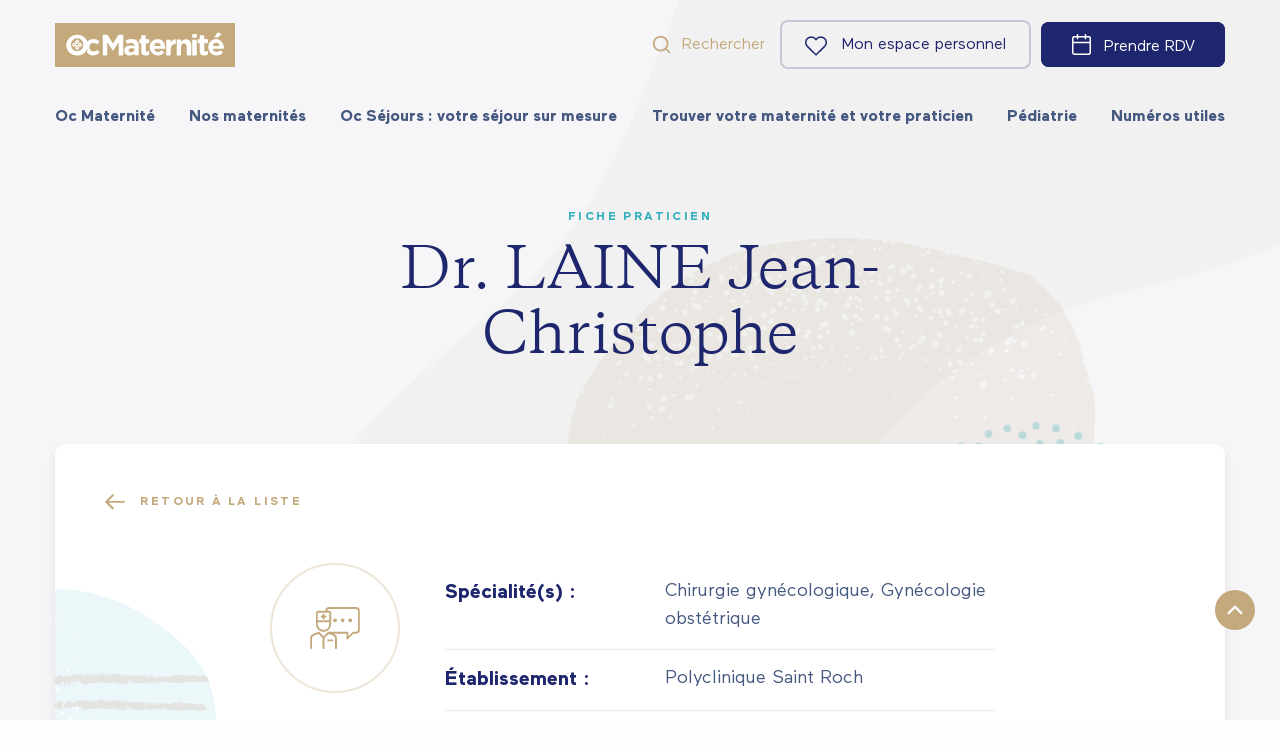

--- FILE ---
content_type: text/html; charset=UTF-8
request_url: https://www.oc-maternite.fr/praticiens/dr-laine-jean-christophe/
body_size: 9798
content:
<!doctype html>
<html class="no-js" lang="fr-FR" dir="ltr">
<head>
  <meta charset="UTF-8">
  <meta name="viewport" content="width=device-width, initial-scale=1, viewport-fit=cover">
    <link rel="apple-touch-icon" sizes="180x180" href="https://www.oc-maternite.fr/app/themes/choosit/apple-touch-icon.png">
  <link rel="icon" type="image/png" sizes="32x32" href="https://www.oc-maternite.fr/app/themes/choosit/favicon-32x32.png">
  <link rel="icon" type="image/png" sizes="16x16" href="https://www.oc-maternite.fr/app/themes/choosit/favicon-16x16.png">
  <link rel="manifest" href="https://www.oc-maternite.fr/app/themes/choosit/site.webmanifest">
  <link rel="mask-icon" href="https://www.oc-maternite.fr/app/themes/choosit/safari-pinned-tab.svg" color="#c4a97d">
  <meta name="msapplication-TileColor" content="#ffffff">
  <meta name="theme-color" content="#ffffff">
    <meta name='robots' content='index, follow, max-image-preview:large, max-snippet:-1, max-video-preview:-1' />

<!-- Google Tag Manager for WordPress by gtm4wp.com -->
<script data-cfasync="false" data-pagespeed-no-defer>
	var gtm4wp_datalayer_name = "dataLayer";
	var dataLayer = dataLayer || [];
</script>
<!-- End Google Tag Manager for WordPress by gtm4wp.com -->
	<!-- This site is optimized with the Yoast SEO plugin v26.6 - https://yoast.com/wordpress/plugins/seo/ -->
	<title>Dr. LAINE Jean-Christophe - OC Maternité</title>
	<meta name="description" content="Dr. LAINE Jean-Christophe - Trouvez votre maternité et votre gynécologue. Consultez notre annuaire des practiciens et prenez rendez-vous avec l’un de nos professionnels" />
	<link rel="canonical" href="https://www.oc-maternite.fr/praticiens/dr-laine-jean-christophe/" />
	<meta property="og:locale" content="fr_FR" />
	<meta property="og:type" content="article" />
	<meta property="og:title" content="Dr. LAINE Jean-Christophe - OC Maternité" />
	<meta property="og:description" content="Dr. LAINE Jean-Christophe - Trouvez votre maternité et votre gynécologue. Consultez notre annuaire des practiciens et prenez rendez-vous avec l’un de nos professionnels" />
	<meta property="og:url" content="https://www.oc-maternite.fr/praticiens/dr-laine-jean-christophe/" />
	<meta property="og:site_name" content="OC Maternité" />
	<meta name="twitter:card" content="summary_large_image" />
	<script type="application/ld+json" class="yoast-schema-graph">{"@context":"https://schema.org","@graph":[{"@type":"WebPage","@id":"https://www.oc-maternite.fr/praticiens/dr-laine-jean-christophe/","url":"https://www.oc-maternite.fr/praticiens/dr-laine-jean-christophe/","name":"Dr. LAINE Jean-Christophe - OC Maternité","isPartOf":{"@id":"https://www.oc-maternite.fr/#website"},"datePublished":"2020-02-20T12:43:08+00:00","description":"Dr. LAINE Jean-Christophe - Trouvez votre maternité et votre gynécologue. Consultez notre annuaire des practiciens et prenez rendez-vous avec l’un de nos professionnels","breadcrumb":{"@id":"https://www.oc-maternite.fr/praticiens/dr-laine-jean-christophe/#breadcrumb"},"inLanguage":"fr-FR","potentialAction":[{"@type":"ReadAction","target":["https://www.oc-maternite.fr/praticiens/dr-laine-jean-christophe/"]}]},{"@type":"BreadcrumbList","@id":"https://www.oc-maternite.fr/praticiens/dr-laine-jean-christophe/#breadcrumb","itemListElement":[{"@type":"ListItem","position":1,"name":"Accueil","item":"https://www.oc-maternite.fr/"},{"@type":"ListItem","position":2,"name":"Praticiens","item":"https://www.oc-maternite.fr/praticiens/"},{"@type":"ListItem","position":3,"name":"Dr. LAINE Jean-Christophe"}]},{"@type":"WebSite","@id":"https://www.oc-maternite.fr/#website","url":"https://www.oc-maternite.fr/","name":"OC Maternité","description":"Un accompagnement personnalisé pour votre grossesse","potentialAction":[{"@type":"SearchAction","target":{"@type":"EntryPoint","urlTemplate":"https://www.oc-maternite.fr/?s={search_term_string}"},"query-input":{"@type":"PropertyValueSpecification","valueRequired":true,"valueName":"search_term_string"}}],"inLanguage":"fr-FR"}]}</script>
	<!-- / Yoast SEO plugin. -->


<link rel='dns-prefetch' href='//ajax.googleapis.com' />
<link rel='dns-prefetch' href='//cdn.jsdelivr.net' />
<link rel="alternate" type="application/rss+xml" title="OC Maternité &raquo; Flux" href="https://www.oc-maternite.fr/feed/" />
<link rel="alternate" type="application/rss+xml" title="OC Maternité &raquo; Flux des commentaires" href="https://www.oc-maternite.fr/comments/feed/" />
<link rel="alternate" title="oEmbed (JSON)" type="application/json+oembed" href="https://www.oc-maternite.fr/wp-json/oembed/1.0/embed?url=https%3A%2F%2Fwww.oc-maternite.fr%2Fpraticiens%2Fdr-laine-jean-christophe%2F" />
<link rel="alternate" title="oEmbed (XML)" type="text/xml+oembed" href="https://www.oc-maternite.fr/wp-json/oembed/1.0/embed?url=https%3A%2F%2Fwww.oc-maternite.fr%2Fpraticiens%2Fdr-laine-jean-christophe%2F&#038;format=xml" />
<style id='wp-img-auto-sizes-contain-inline-css' type='text/css'>
img:is([sizes=auto i],[sizes^="auto," i]){contain-intrinsic-size:3000px 1500px}
/*# sourceURL=wp-img-auto-sizes-contain-inline-css */
</style>
<style id='wp-emoji-styles-inline-css' type='text/css'>

	img.wp-smiley, img.emoji {
		display: inline !important;
		border: none !important;
		box-shadow: none !important;
		height: 1em !important;
		width: 1em !important;
		margin: 0 0.07em !important;
		vertical-align: -0.1em !important;
		background: none !important;
		padding: 0 !important;
	}
/*# sourceURL=wp-emoji-styles-inline-css */
</style>
<style id='wp-block-library-inline-css' type='text/css'>
:root{--wp-block-synced-color:#7a00df;--wp-block-synced-color--rgb:122,0,223;--wp-bound-block-color:var(--wp-block-synced-color);--wp-editor-canvas-background:#ddd;--wp-admin-theme-color:#007cba;--wp-admin-theme-color--rgb:0,124,186;--wp-admin-theme-color-darker-10:#006ba1;--wp-admin-theme-color-darker-10--rgb:0,107,160.5;--wp-admin-theme-color-darker-20:#005a87;--wp-admin-theme-color-darker-20--rgb:0,90,135;--wp-admin-border-width-focus:2px}@media (min-resolution:192dpi){:root{--wp-admin-border-width-focus:1.5px}}.wp-element-button{cursor:pointer}:root .has-very-light-gray-background-color{background-color:#eee}:root .has-very-dark-gray-background-color{background-color:#313131}:root .has-very-light-gray-color{color:#eee}:root .has-very-dark-gray-color{color:#313131}:root .has-vivid-green-cyan-to-vivid-cyan-blue-gradient-background{background:linear-gradient(135deg,#00d084,#0693e3)}:root .has-purple-crush-gradient-background{background:linear-gradient(135deg,#34e2e4,#4721fb 50%,#ab1dfe)}:root .has-hazy-dawn-gradient-background{background:linear-gradient(135deg,#faaca8,#dad0ec)}:root .has-subdued-olive-gradient-background{background:linear-gradient(135deg,#fafae1,#67a671)}:root .has-atomic-cream-gradient-background{background:linear-gradient(135deg,#fdd79a,#004a59)}:root .has-nightshade-gradient-background{background:linear-gradient(135deg,#330968,#31cdcf)}:root .has-midnight-gradient-background{background:linear-gradient(135deg,#020381,#2874fc)}:root{--wp--preset--font-size--normal:16px;--wp--preset--font-size--huge:42px}.has-regular-font-size{font-size:1em}.has-larger-font-size{font-size:2.625em}.has-normal-font-size{font-size:var(--wp--preset--font-size--normal)}.has-huge-font-size{font-size:var(--wp--preset--font-size--huge)}.has-text-align-center{text-align:center}.has-text-align-left{text-align:left}.has-text-align-right{text-align:right}.has-fit-text{white-space:nowrap!important}#end-resizable-editor-section{display:none}.aligncenter{clear:both}.items-justified-left{justify-content:flex-start}.items-justified-center{justify-content:center}.items-justified-right{justify-content:flex-end}.items-justified-space-between{justify-content:space-between}.screen-reader-text{border:0;clip-path:inset(50%);height:1px;margin:-1px;overflow:hidden;padding:0;position:absolute;width:1px;word-wrap:normal!important}.screen-reader-text:focus{background-color:#ddd;clip-path:none;color:#444;display:block;font-size:1em;height:auto;left:5px;line-height:normal;padding:15px 23px 14px;text-decoration:none;top:5px;width:auto;z-index:100000}html :where(.has-border-color){border-style:solid}html :where([style*=border-top-color]){border-top-style:solid}html :where([style*=border-right-color]){border-right-style:solid}html :where([style*=border-bottom-color]){border-bottom-style:solid}html :where([style*=border-left-color]){border-left-style:solid}html :where([style*=border-width]){border-style:solid}html :where([style*=border-top-width]){border-top-style:solid}html :where([style*=border-right-width]){border-right-style:solid}html :where([style*=border-bottom-width]){border-bottom-style:solid}html :where([style*=border-left-width]){border-left-style:solid}html :where(img[class*=wp-image-]){height:auto;max-width:100%}:where(figure){margin:0 0 1em}html :where(.is-position-sticky){--wp-admin--admin-bar--position-offset:var(--wp-admin--admin-bar--height,0px)}@media screen and (max-width:600px){html :where(.is-position-sticky){--wp-admin--admin-bar--position-offset:0px}}

/*# sourceURL=wp-block-library-inline-css */
</style><style id='global-styles-inline-css' type='text/css'>
:root{--wp--preset--aspect-ratio--square: 1;--wp--preset--aspect-ratio--4-3: 4/3;--wp--preset--aspect-ratio--3-4: 3/4;--wp--preset--aspect-ratio--3-2: 3/2;--wp--preset--aspect-ratio--2-3: 2/3;--wp--preset--aspect-ratio--16-9: 16/9;--wp--preset--aspect-ratio--9-16: 9/16;--wp--preset--gradient--vivid-cyan-blue-to-vivid-purple: linear-gradient(135deg,rgb(6,147,227) 0%,rgb(155,81,224) 100%);--wp--preset--gradient--light-green-cyan-to-vivid-green-cyan: linear-gradient(135deg,rgb(122,220,180) 0%,rgb(0,208,130) 100%);--wp--preset--gradient--luminous-vivid-amber-to-luminous-vivid-orange: linear-gradient(135deg,rgb(252,185,0) 0%,rgb(255,105,0) 100%);--wp--preset--gradient--luminous-vivid-orange-to-vivid-red: linear-gradient(135deg,rgb(255,105,0) 0%,rgb(207,46,46) 100%);--wp--preset--gradient--very-light-gray-to-cyan-bluish-gray: linear-gradient(135deg,rgb(238,238,238) 0%,rgb(169,184,195) 100%);--wp--preset--gradient--cool-to-warm-spectrum: linear-gradient(135deg,rgb(74,234,220) 0%,rgb(151,120,209) 20%,rgb(207,42,186) 40%,rgb(238,44,130) 60%,rgb(251,105,98) 80%,rgb(254,248,76) 100%);--wp--preset--gradient--blush-light-purple: linear-gradient(135deg,rgb(255,206,236) 0%,rgb(152,150,240) 100%);--wp--preset--gradient--blush-bordeaux: linear-gradient(135deg,rgb(254,205,165) 0%,rgb(254,45,45) 50%,rgb(107,0,62) 100%);--wp--preset--gradient--luminous-dusk: linear-gradient(135deg,rgb(255,203,112) 0%,rgb(199,81,192) 50%,rgb(65,88,208) 100%);--wp--preset--gradient--pale-ocean: linear-gradient(135deg,rgb(255,245,203) 0%,rgb(182,227,212) 50%,rgb(51,167,181) 100%);--wp--preset--gradient--electric-grass: linear-gradient(135deg,rgb(202,248,128) 0%,rgb(113,206,126) 100%);--wp--preset--gradient--midnight: linear-gradient(135deg,rgb(2,3,129) 0%,rgb(40,116,252) 100%);--wp--preset--font-size--small: 13px;--wp--preset--font-size--medium: 20px;--wp--preset--font-size--large: 36px;--wp--preset--font-size--x-large: 42px;--wp--preset--spacing--20: 0.44rem;--wp--preset--spacing--30: 0.67rem;--wp--preset--spacing--40: 1rem;--wp--preset--spacing--50: 1.5rem;--wp--preset--spacing--60: 2.25rem;--wp--preset--spacing--70: 3.38rem;--wp--preset--spacing--80: 5.06rem;--wp--preset--shadow--natural: 6px 6px 9px rgba(0, 0, 0, 0.2);--wp--preset--shadow--deep: 12px 12px 50px rgba(0, 0, 0, 0.4);--wp--preset--shadow--sharp: 6px 6px 0px rgba(0, 0, 0, 0.2);--wp--preset--shadow--outlined: 6px 6px 0px -3px rgb(255, 255, 255), 6px 6px rgb(0, 0, 0);--wp--preset--shadow--crisp: 6px 6px 0px rgb(0, 0, 0);}:where(.is-layout-flex){gap: 0.5em;}:where(.is-layout-grid){gap: 0.5em;}body .is-layout-flex{display: flex;}.is-layout-flex{flex-wrap: wrap;align-items: center;}.is-layout-flex > :is(*, div){margin: 0;}body .is-layout-grid{display: grid;}.is-layout-grid > :is(*, div){margin: 0;}:where(.wp-block-columns.is-layout-flex){gap: 2em;}:where(.wp-block-columns.is-layout-grid){gap: 2em;}:where(.wp-block-post-template.is-layout-flex){gap: 1.25em;}:where(.wp-block-post-template.is-layout-grid){gap: 1.25em;}.has-vivid-cyan-blue-to-vivid-purple-gradient-background{background: var(--wp--preset--gradient--vivid-cyan-blue-to-vivid-purple) !important;}.has-light-green-cyan-to-vivid-green-cyan-gradient-background{background: var(--wp--preset--gradient--light-green-cyan-to-vivid-green-cyan) !important;}.has-luminous-vivid-amber-to-luminous-vivid-orange-gradient-background{background: var(--wp--preset--gradient--luminous-vivid-amber-to-luminous-vivid-orange) !important;}.has-luminous-vivid-orange-to-vivid-red-gradient-background{background: var(--wp--preset--gradient--luminous-vivid-orange-to-vivid-red) !important;}.has-very-light-gray-to-cyan-bluish-gray-gradient-background{background: var(--wp--preset--gradient--very-light-gray-to-cyan-bluish-gray) !important;}.has-cool-to-warm-spectrum-gradient-background{background: var(--wp--preset--gradient--cool-to-warm-spectrum) !important;}.has-blush-light-purple-gradient-background{background: var(--wp--preset--gradient--blush-light-purple) !important;}.has-blush-bordeaux-gradient-background{background: var(--wp--preset--gradient--blush-bordeaux) !important;}.has-luminous-dusk-gradient-background{background: var(--wp--preset--gradient--luminous-dusk) !important;}.has-pale-ocean-gradient-background{background: var(--wp--preset--gradient--pale-ocean) !important;}.has-electric-grass-gradient-background{background: var(--wp--preset--gradient--electric-grass) !important;}.has-midnight-gradient-background{background: var(--wp--preset--gradient--midnight) !important;}.has-small-font-size{font-size: var(--wp--preset--font-size--small) !important;}.has-medium-font-size{font-size: var(--wp--preset--font-size--medium) !important;}.has-large-font-size{font-size: var(--wp--preset--font-size--large) !important;}.has-x-large-font-size{font-size: var(--wp--preset--font-size--x-large) !important;}
/*# sourceURL=global-styles-inline-css */
</style>

<style id='classic-theme-styles-inline-css' type='text/css'>
/*! This file is auto-generated */
.wp-block-button__link{color:#fff;background-color:#32373c;border-radius:9999px;box-shadow:none;text-decoration:none;padding:calc(.667em + 2px) calc(1.333em + 2px);font-size:1.125em}.wp-block-file__button{background:#32373c;color:#fff;text-decoration:none}
/*# sourceURL=/wp-includes/css/classic-themes.min.css */
</style>
<link rel='stylesheet' id='wp_mailjet_form_builder_widget-widget-front-styles-css' href='https://www.oc-maternite.fr/app/plugins/mailjet-for-wordpress/src/widgetformbuilder/css/front-widget.css' type='text/css' media='all' />
<link rel='stylesheet' id='css-css' href='https://www.oc-maternite.fr/app/themes/choosit/dist/main.bundle.css' type='text/css' media='all' />
<link rel='stylesheet' id='datepicker-css' href='https://cdn.jsdelivr.net/npm/flatpickr/dist/flatpickr.min.css' type='text/css' media='all' />
<script type="text/javascript" src="https://ajax.googleapis.com/ajax/libs/jquery/3.4.1/jquery.min.js" id="jquery-js"></script>
<link rel="https://api.w.org/" href="https://www.oc-maternite.fr/wp-json/" /><link rel="alternate" title="JSON" type="application/json" href="https://www.oc-maternite.fr/wp-json/wp/v2/doctor/402" /><link rel="EditURI" type="application/rsd+xml" title="RSD" href="https://www.oc-maternite.fr/wp/xmlrpc.php?rsd" />
<link rel='shortlink' href='https://www.oc-maternite.fr/?p=402' />
<link rel="canonical" href="https://www.oc-maternite.fr/praticiens/dr-laine-jean-christophe/" />
<!-- Google Tag Manager for WordPress by gtm4wp.com -->
<!-- GTM Container placement set to footer -->
<script data-cfasync="false" data-pagespeed-no-defer>
	var dataLayer_content = {"pagePostType":"doctor","pagePostType2":"single-doctor","pagePostAuthor":"superadmin"};
	dataLayer.push( dataLayer_content );
</script>
<script data-cfasync="false" data-pagespeed-no-defer>
(function(w,d,s,l,i){w[l]=w[l]||[];w[l].push({'gtm.start':
new Date().getTime(),event:'gtm.js'});var f=d.getElementsByTagName(s)[0],
j=d.createElement(s),dl=l!='dataLayer'?'&l='+l:'';j.async=true;j.src=
'//www.googletagmanager.com/gtm.js?id='+i+dl;f.parentNode.insertBefore(j,f);
})(window,document,'script','dataLayer','GTM-P4MFX69');
</script>
<!-- End Google Tag Manager for WordPress by gtm4wp.com -->
</head>
<body class="wp-singular doctor-template-default single single-doctor postid-402 wp-theme-choosit dr-laine-jean-christophe">
  <div class="site-wrapper">
    <span class="site-wrapper__bg1"></span>
    <span class="site-wrapper__bg2"></span>
    <span class="site-wrapper__bg3"></span>

    <header class="header" id="gototop">
  <div class="header__container">
    <div class="header__grid">

      <div class="header__logo">
        <a href="https://www.oc-maternite.fr">
          <img src="https://www.oc-maternite.fr/app/themes/choosit/dist/img/logo-oc-maternite.svg" alt="Logo OC Maternité">
        </a>
      </div>

      <div class="header__content">

        <div class="header__extras">
          <div class="search-module">
  <div class="search-module__display js-search-module-display">
    <div class="search-module__bg js-search-module-bg"></div>
    <div class="search-module__backdrop js-search-module-backdrop"></div>
    <div class="search-module__container js-search-module-container">
      <div class="search-module__content js-search-module-content">
        <form role="search" method="get" class="search-module__form" action="https://www.oc-maternite.fr">
          <div class="search-module__field">
            <input type="search" placeholder="" value="" name="s" id="s" required>
            <span class="underline"></span>
          </div>
          <div class="search-module__submit">
            <button type="submit">
              <span class="button button--alt">
                Rechercher
              </span>
            </button>
          </div>
        </form>
      </div>
      <div class="search-module__close">
        <button type="button" name="button" class="js-search-module-close">
          <span class="search-module__close__btn"></span>
        </button>
      </div>
    </div>
  </div>
  <div class="search-module__open">
    <button type="button" name="button" class="js-search-module-open">
      <svg class="icon icon-search">
        <use xlink:href="https://www.oc-maternite.fr/app/themes/choosit/dist/img/spritemap.svg#sprite-search"></use>
      </svg>
      <span>Rechercher</span>
    </button>

  </div>
</div>
          <button class="button header__responsive-btn js-menu-toggle">
            <span>Menu</span>
          </button>
        </div>

                  <div class="button button--line button--login">
            <a href="https://espacemaman.oc-maternite.fr/" target="_blank">
              <svg class="icon icon-icon-coeur">
                <use xlink:href="https://www.oc-maternite.fr/app/themes/choosit/dist/img/spritemap.svg#sprite-icon-coeur"></use>
              </svg>
              <span>Mon espace personnel</span>
            </a>
          </div>
        
                  <div class="button button--rdv">
            <a href="https://www.oc-maternite.fr/praticiens/">
              <svg class="icon icon-icon-calendrier">
                <use xlink:href="https://www.oc-maternite.fr/app/themes/choosit/dist/img/spritemap.svg#sprite-icon-calendrier"></use>
              </svg>
              <span>Prendre RDV</span>
            </a>
          </div>
        
      </div>
    </div>

    <ul class="header__nav dropdown menu" data-dropdown-menu>
        <li class="menu-item menu-item-type-post_type menu-item-object-page menu-item-has-children menu-item-200">
    <a href="https://www.oc-maternite.fr/oc-maternite/" target="_self">
      Oc Maternité
    </a>
          <ul class="menu vertical nested">
               <li class="menu-item menu-item-type-post_type menu-item-object-page menu-item-205">
          <a href="https://www.oc-maternite.fr/oc-maternite/nos-engagements/">
            Nos engagements
          </a>
                  </li>
               <li class="menu-item menu-item-type-post_type menu-item-object-page menu-item-319">
          <a href="https://www.oc-maternite.fr/oc-maternite/qui-sommes-nous/">
            Qui sommes-nous ?
          </a>
                  </li>
               <li class="menu-item menu-item-type-post_type menu-item-object-page menu-item-203">
          <a href="https://www.oc-maternite.fr/oc-maternite/les-chartes-patients/">
            Les chartes patients
          </a>
                  </li>
               <li class="menu-item menu-item-type-post_type menu-item-object-page menu-item-202">
          <a href="https://www.oc-maternite.fr/oc-maternite/qualite-developpement-durable/">
            Des maternités éco-responsables
          </a>
                  </li>
               <li class="menu-item menu-item-type-post_type menu-item-object-page menu-item-201">
          <a href="https://www.oc-maternite.fr/oc-maternite/nos-equipes/">
            Nos équipes
          </a>
                  </li>
               <li class="menu-item menu-item-type-post_type menu-item-object-page menu-item-304">
          <a href="https://www.oc-maternite.fr/oc-maternite/des-maternites-aux-equipements-performants/">
            Des maternités aux équipements performants
          </a>
                  </li>
               <li class="menu-item menu-item-type-post_type menu-item-object-page menu-item-1458">
          <a href="https://www.oc-maternite.fr/oc-maternite/engagement-maternite/">
            Engagement maternité
          </a>
                  </li>
            </ul>
      </li>
  <li class="menu-item menu-item-type-post_type menu-item-object-page menu-item-has-children menu-item-209">
    <a href="https://www.oc-maternite.fr/nos-maternites/" target="_self">
      Nos maternités
    </a>
          <ul class="menu vertical nested">
               <li class="menu-item menu-item-type-post_type menu-item-object-page menu-item-295">
          <a href="https://www.oc-maternite.fr/nos-maternites/maternite-saint-roch/">
            Maternité Saint-Roch
          </a>
                  </li>
               <li class="menu-item menu-item-type-post_type menu-item-object-page menu-item-has-children menu-item-294">
          <a href="https://www.oc-maternite.fr/nos-maternites/maternite-clementville/">
            Maternité Clémentville
          </a>
                      <ul class="menu vertical nested">
                           <li class="menu-item menu-item-type-post_type menu-item-object-page menu-item-1624">
                <a href="https://www.oc-maternite.fr/nos-maternites/une-naissance-par-cesarienne-a-la-clinique-clementville/">
                  Une naissance par césarienne
                </a>
              </li>
                        </ul>
                  </li>
               <li class="menu-item menu-item-type-post_type menu-item-object-page menu-item-1274">
          <a href="https://www.oc-maternite.fr/nos-maternites/centre-perinatal-de-proximite-de-lunel/">
            Centre Périnatal de Proximité de Lunel
          </a>
                  </li>
               <li class="menu-item menu-item-type-post_type menu-item-object-page menu-item-292">
          <a href="https://www.oc-maternite.fr/nos-maternites/hotellerie-restauration/">
            Hôtellerie / Restauration
          </a>
                  </li>
               <li class="menu-item menu-item-type-post_type menu-item-object-page menu-item-297">
          <a href="https://www.oc-maternite.fr/nos-maternites/nos-unites-de-neonatalogie/">
            Nos unités de néonatalogie
          </a>
                  </li>
               <li class="menu-item menu-item-type-post_type menu-item-object-page menu-item-296">
          <a href="https://www.oc-maternite.fr/nos-maternites/nos-espaces-bien-etre/">
            Nos espaces Bien-Être
          </a>
                  </li>
               <li class="menu-item menu-item-type-post_type menu-item-object-page menu-item-293">
          <a href="https://www.oc-maternite.fr/nos-maternites/laccouchement-au-naturel/">
            L’accouchement au naturel
          </a>
                  </li>
               <li class="menu-item menu-item-type-post_type menu-item-object-page menu-item-1176">
          <a href="https://www.oc-maternite.fr/nos-maternites/votre-conjointe/">
            Votre conjoint(e)
          </a>
                  </li>
               <li class="menu-item menu-item-type-post_type menu-item-object-page menu-item-1576">
          <a href="https://www.oc-maternite.fr/nos-maternites/ne-a/">
            Né à…
          </a>
                  </li>
            </ul>
      </li>
  <li class="menu-item menu-item-type-post_type menu-item-object-page menu-item-1385">
    <a href="https://www.oc-maternite.fr/oc-sejours/" target="_self">
      Oc Séjours : votre séjour sur mesure
    </a>
      </li>
  <li class="menu-item menu-item-type-custom menu-item-object-custom menu-item-210">
    <a href="/praticiens/" target="_self">
      Trouver votre maternité et votre praticien
    </a>
      </li>
  <li class="menu-item menu-item-type-post_type menu-item-object-page menu-item-207">
    <a href="https://www.oc-maternite.fr/oc-pediatrie/" target="_self">
      Pédiatrie
    </a>
      </li>
  <li class="menu-item menu-item-type-post_type menu-item-object-page menu-item-206">
    <a href="https://www.oc-maternite.fr/numeros-utiles/" target="_self">
      Numéros utiles
    </a>
      </li>
    </ul>

  </div>
</header>

    <main class="main">
            
	    
<section class="hero hero--single">
      <div class="hero__container">
      <div class="hero__grid">
        <div class="hero__heading">
                      <div class="suptitle">Fiche Praticien</div>
                    <h1 class="hero__title">Dr. LAINE Jean-Christophe</h1>
        </div>
        <div class="hero__content">
                  </div>

        
              </div>
    </div>
  </section>


  <section class="page doctor" data-post-type="doctor">
    <div class="back__container">
      <a href="https://www.oc-maternite.fr/praticiens/" class="link-back">
        <svg class="icon icon-arrow-slide-left">
          <use xlink:href="https://www.oc-maternite.fr/app/themes/choosit/dist/img/spritemap.svg#sprite-arrow-slide-left"></use>
        </svg>
        Retour à la liste
      </a>
    </div>

    <div class="page__container">

      <div class="page__grid">
          <div class="doctor__avatar">
    <svg class="icon icon-avatar-doctor">
      <use xlink:href="https://www.oc-maternite.fr/app/themes/choosit/dist/img/spritemap.svg#sprite-avatar-doctor"></use>
    </svg>
  </div>

        <div class="doctor__content">
                    <div class="doctor__content--item">
            <div class="doctor__label">
              Spécialité(s) :
            </div>
            <div class="doctor__result">
                          Chirurgie gynécologique,                           Gynécologie obstétrique                        </div>
          </div>
                              <div class="doctor__content--item">
            <div class="doctor__label">
              Établissement :
            </div>
            <div class="doctor__result">
                          Polyclinique Saint Roch                        </div>
          </div>
                              <div class="doctor__content--item">
            <div class="doctor__label">
              Adresse :
            </div>
            <div class="doctor__result">
              GYNEPOLE<br>
Centre Médical Saint Roch<br>
550 avenue du Colonel André Pavelet<br>
34070 MONTPELLIER
            </div>
          </div>
                    
          <div class="doctor__buttons">
                          <div class="button button--rdv">
                <a href="#doctolib-anchor" data-jump data-jump-offset="165">
                  <svg class="icon icon-icon-calendrier">
                    <use xlink:href="https://www.oc-maternite.fr/app/themes/choosit/dist/img/spritemap.svg#sprite-icon-calendrier"></use>
                  </svg>
                  <span>
                    Prendre RDV
                  </span>
                </a>
              </div>
            
                          <div class="button button--line button--phone">
                <a href="tel:04 67 65 53 00">
                  <svg class="icon icon-phone">
                    <use xlink:href="https://www.oc-maternite.fr/app/themes/choosit/dist/img/spritemap.svg#sprite-phone"></use>
                  </svg>
                  <span>
                    04 67 65 53 00
                  </span>
                </a>
              </div>
            
          </div>
        </div>
      </div>

    </div>

          <section class="doctolib" id="doctolib-anchor">
        <iframe scrolling="no" src="https://partners.doctolib.fr/gynecologue-obstetricien/montpellier/jean-christophe-laine?locale=fr" style="height:304px; min-height: 304px; width: 80%"></iframe><script src="https://www.doctolib.fr/js/iframeResizer.js"></script><script>iFrameResize()</script>
      </section>
    
  </section>

    </main>

    
<footer class="footer">

  <div class="footer__container footer__main">
    <div class="footer__grid">

      <div class="footer__col">
        <div class="footer__logo">
          <a href="https://www.oc-sante.fr" target="_blank">
             <img src="https://www.oc-maternite.fr/app/themes/choosit/dist/img/logo-OC-Sante.svg" alt="Logo OC Maternité">
          </a>
        </div>

                <div class="footer__rs">
          <p>Suivez-nous sur</p>
          <ul class="footer_socials">
                          <li class="social__item">
  <a href="https://www.facebook.com/OC-Sant%C3%A9-1669773456650168/" class="social__link" target="_blank">
    <svg class="icon icon-facebook">
      <use xlink:href="https://www.oc-maternite.fr/app/themes/choosit/dist/img/spritemap.svg#sprite-facebook"></use>
    </svg>
  </a>
</li>
                          <li class="social__item">
  <a href="https://twitter.com/OC_Sante" class="social__link" target="_blank">
    <svg class="icon icon-twitter">
      <use xlink:href="https://www.oc-maternite.fr/app/themes/choosit/dist/img/spritemap.svg#sprite-twitter"></use>
    </svg>
  </a>
</li>
                          <li class="social__item">
  <a href="https://www.instagram.com/oc_maternite/" class="social__link" target="_blank">
    <svg class="icon icon-instagram">
      <use xlink:href="https://www.oc-maternite.fr/app/themes/choosit/dist/img/spritemap.svg#sprite-instagram"></use>
    </svg>
  </a>
</li>
                      </ul>
        </div>
              </div>

            <div class="footer__col">
        <div class="footer__menu">
          <ul class="footer__nav">
              <li class="menu-item menu-item-type-post_type menu-item-object-page menu-item-997">
    <a href="https://www.oc-maternite.fr/oc-maternite/" target="_self">
      Oc Maternité
    </a>
      </li>
  <li class="menu-item menu-item-type-post_type menu-item-object-page menu-item-330">
    <a href="https://www.oc-maternite.fr/nos-maternites/" target="_self">
      Nos maternités
    </a>
      </li>
  <li class="menu-item menu-item-type-custom menu-item-object-custom menu-item-331">
    <a href="/praticiens/" target="_self">
      Annuaire des praticiens
    </a>
      </li>
  <li class="menu-item menu-item-type-post_type menu-item-object-page menu-item-268">
    <a href="https://www.oc-maternite.fr/oc-pediatrie/" target="_self">
      Pédiatrie
    </a>
      </li>
          </ul>
        </div>
      </div>
      
            <div class="footer__col">
        <div class="footer__menu">
          <ul class="footer__nav">
              <li class="menu-item menu-item-type-custom menu-item-object-custom menu-item-995">
    <a href="/numeros-utiles/" target="_self">
      Urgences
    </a>
      </li>
  <li class="menu-item menu-item-type-custom menu-item-object-custom menu-item-996">
    <a href="https://www.oc-sante.fr" target="_self">
      Groupe OC Santé
    </a>
      </li>
          </ul>
        </div>
      </div>
      
      <div class="footer__col footer__buttons">
                  <div class="button button--rdv">
            <a href="https://www.oc-maternite.fr/contact/">
              <svg class="icon icon-phone">
                <use xlink:href="https://www.oc-maternite.fr/app/themes/choosit/dist/img/spritemap.svg#sprite-phone"></use>
              </svg>
              <span>Contactez-nous</span>
            </a>
          </div>
        
                  <div class="button button--rdv">
            <a href="https://www.oc-maternite.fr/praticiens/">
              <svg class="icon icon-icon-calendrier">
                <use xlink:href="https://www.oc-maternite.fr/app/themes/choosit/dist/img/spritemap.svg#sprite-icon-calendrier"></use>
              </svg>
              <span>Prendre RDV</span>
            </a>
          </div>
        
                  <div class="button button--line button--login">
            <a href="https://espacemaman.oc-maternite.fr/" target="_blank">
              <svg class="icon icon-icon-coeur">
                <use xlink:href="https://www.oc-maternite.fr/app/themes/choosit/dist/img/spritemap.svg#sprite-icon-coeur"></use>
              </svg>
              <span>Mon espace personnel</span>
            </a>
          </div>
        
      </div>
    </div>
  </div>

  <div class="footer__container footer__bottom">
    <div class="footer__grid">

      <div class="footer__copyright">
        <div class="legal-menu">
          &copy; 2026 - Tous droits réservés - OC Maternité
        </div>
      </div>

              <div class="footer__menu">
          <ul class="footer__nav">
              <li class="menu-item menu-item-type-post_type menu-item-object-page menu-item-270">
    <a href="https://www.oc-maternite.fr/mentions-legales/" target="_self">
      Mentions légales
    </a>
      </li>
  <li class="menu-item menu-item-type-post_type menu-item-object-page menu-item-269">
    <a href="https://www.oc-maternite.fr/credits/" target="_self">
      Crédits
    </a>
      </li>
            <li class="footer__push"></li>
          </ul>
        </div>
      
      <a href="https://www.spiriit.com" target="_blank" rel="noreferrer noopener" title="Fait par Spiriit - Agence web - Création de site internet et applications mobile à Montpellier." class="footer__credits">
        Fait par Spiriit - Agence web - Création de site internet et applications mobile à Montpellier.
      </a>

    </div>
  </div>

  <div class="go-top js-gotop">
    <a href="#gototop" data-jump>
      <svg class="icon icon-chevron-down">
        <use xlink:href="https://www.oc-maternite.fr/app/themes/choosit/dist/img/spritemap.svg#sprite-chevron-down"></use>
      </svg>
    </a>
  </div>

</footer>

<div class="responsive-menu">
  <div class="responsive-menu__content js-responsive-menu">
    <ul class="vertical menu drilldown" data-back="Retour">
        <li class="menu-item menu-item-type-post_type menu-item-object-page menu-item-has-children menu-item-200">
    <a href="https://www.oc-maternite.fr/oc-maternite/" target="_self">
      Oc Maternité
    </a>
          <ul class="menu vertical nested">
               <li class="menu-item menu-item-type-post_type menu-item-object-page menu-item-205">
          <a href="https://www.oc-maternite.fr/oc-maternite/nos-engagements/">
            Nos engagements
          </a>
                  </li>
               <li class="menu-item menu-item-type-post_type menu-item-object-page menu-item-319">
          <a href="https://www.oc-maternite.fr/oc-maternite/qui-sommes-nous/">
            Qui sommes-nous ?
          </a>
                  </li>
               <li class="menu-item menu-item-type-post_type menu-item-object-page menu-item-203">
          <a href="https://www.oc-maternite.fr/oc-maternite/les-chartes-patients/">
            Les chartes patients
          </a>
                  </li>
               <li class="menu-item menu-item-type-post_type menu-item-object-page menu-item-202">
          <a href="https://www.oc-maternite.fr/oc-maternite/qualite-developpement-durable/">
            Des maternités éco-responsables
          </a>
                  </li>
               <li class="menu-item menu-item-type-post_type menu-item-object-page menu-item-201">
          <a href="https://www.oc-maternite.fr/oc-maternite/nos-equipes/">
            Nos équipes
          </a>
                  </li>
               <li class="menu-item menu-item-type-post_type menu-item-object-page menu-item-304">
          <a href="https://www.oc-maternite.fr/oc-maternite/des-maternites-aux-equipements-performants/">
            Des maternités aux équipements performants
          </a>
                  </li>
               <li class="menu-item menu-item-type-post_type menu-item-object-page menu-item-1458">
          <a href="https://www.oc-maternite.fr/oc-maternite/engagement-maternite/">
            Engagement maternité
          </a>
                  </li>
            </ul>
      </li>
  <li class="menu-item menu-item-type-post_type menu-item-object-page menu-item-has-children menu-item-209">
    <a href="https://www.oc-maternite.fr/nos-maternites/" target="_self">
      Nos maternités
    </a>
          <ul class="menu vertical nested">
               <li class="menu-item menu-item-type-post_type menu-item-object-page menu-item-295">
          <a href="https://www.oc-maternite.fr/nos-maternites/maternite-saint-roch/">
            Maternité Saint-Roch
          </a>
                  </li>
               <li class="menu-item menu-item-type-post_type menu-item-object-page menu-item-has-children menu-item-294">
          <a href="https://www.oc-maternite.fr/nos-maternites/maternite-clementville/">
            Maternité Clémentville
          </a>
                      <ul class="menu vertical nested">
                           <li class="menu-item menu-item-type-post_type menu-item-object-page menu-item-1624">
                <a href="https://www.oc-maternite.fr/nos-maternites/une-naissance-par-cesarienne-a-la-clinique-clementville/">
                  Une naissance par césarienne
                </a>
              </li>
                        </ul>
                  </li>
               <li class="menu-item menu-item-type-post_type menu-item-object-page menu-item-1274">
          <a href="https://www.oc-maternite.fr/nos-maternites/centre-perinatal-de-proximite-de-lunel/">
            Centre Périnatal de Proximité de Lunel
          </a>
                  </li>
               <li class="menu-item menu-item-type-post_type menu-item-object-page menu-item-292">
          <a href="https://www.oc-maternite.fr/nos-maternites/hotellerie-restauration/">
            Hôtellerie / Restauration
          </a>
                  </li>
               <li class="menu-item menu-item-type-post_type menu-item-object-page menu-item-297">
          <a href="https://www.oc-maternite.fr/nos-maternites/nos-unites-de-neonatalogie/">
            Nos unités de néonatalogie
          </a>
                  </li>
               <li class="menu-item menu-item-type-post_type menu-item-object-page menu-item-296">
          <a href="https://www.oc-maternite.fr/nos-maternites/nos-espaces-bien-etre/">
            Nos espaces Bien-Être
          </a>
                  </li>
               <li class="menu-item menu-item-type-post_type menu-item-object-page menu-item-293">
          <a href="https://www.oc-maternite.fr/nos-maternites/laccouchement-au-naturel/">
            L’accouchement au naturel
          </a>
                  </li>
               <li class="menu-item menu-item-type-post_type menu-item-object-page menu-item-1176">
          <a href="https://www.oc-maternite.fr/nos-maternites/votre-conjointe/">
            Votre conjoint(e)
          </a>
                  </li>
               <li class="menu-item menu-item-type-post_type menu-item-object-page menu-item-1576">
          <a href="https://www.oc-maternite.fr/nos-maternites/ne-a/">
            Né à…
          </a>
                  </li>
            </ul>
      </li>
  <li class="menu-item menu-item-type-post_type menu-item-object-page menu-item-1385">
    <a href="https://www.oc-maternite.fr/oc-sejours/" target="_self">
      Oc Séjours : votre séjour sur mesure
    </a>
      </li>
  <li class="menu-item menu-item-type-custom menu-item-object-custom menu-item-210">
    <a href="/praticiens/" target="_self">
      Trouver votre maternité et votre praticien
    </a>
      </li>
  <li class="menu-item menu-item-type-post_type menu-item-object-page menu-item-207">
    <a href="https://www.oc-maternite.fr/oc-pediatrie/" target="_self">
      Pédiatrie
    </a>
      </li>
  <li class="menu-item menu-item-type-post_type menu-item-object-page menu-item-206">
    <a href="https://www.oc-maternite.fr/numeros-utiles/" target="_self">
      Numéros utiles
    </a>
      </li>
    </ul>
          <div class="button button--line button--login">
        <a href="https://espacemaman.oc-maternite.fr/">
          <svg class="icon icon-icon-coeur">
            <use xlink:href="https://www.oc-maternite.fr/app/themes/choosit/dist/img/spritemap.svg#sprite-icon-coeur"></use>
          </svg>
          <span>Mon espace personnel</span>
        </a>
      </div>
    
          <div class="button button--rdv">
        <a href="https://www.oc-maternite.fr/praticiens/">
          <svg class="icon icon-icon-calendrier">
            <use xlink:href="https://www.oc-maternite.fr/app/themes/choosit/dist/img/spritemap.svg#sprite-icon-calendrier"></use>
          </svg>
          <span>Prendre RDV</span>
        </a>
      </div>
      </div>
</div>
<div class="pswp" tabindex="-1" role="dialog" aria-hidden="true">
  <div class="pswp__bg"></div>
  <div class="pswp__scroll-wrap">
    <div class="pswp__container">
      <div class="pswp__item"></div>
      <div class="pswp__item"></div>
      <div class="pswp__item"></div>
    </div>

    <div class="pswp__ui pswp__ui--hidden">
      <div class="pswp__top-bar">
        <div class="pswp__counter"></div>
          <button class="pswp__button pswp__button--close" title="Close (Esc)"></button>
          <button class="pswp__button pswp__button--share" title="Share"></button>
          <button class="pswp__button pswp__button--fs" title="Toggle fullscreen"></button>
          <button class="pswp__button pswp__button--zoom" title="Zoom in/out"></button>
          <div class="pswp__preloader">
            <div class="pswp__preloader__icn">
              <div class="pswp__preloader__cut">
                <div class="pswp__preloader__donut"></div>
              </div>
            </div>
          </div>
      </div>

      <div class="pswp__share-modal pswp__share-modal--hidden pswp__single-tap">
        <div class="pswp__share-tooltip"></div>
      </div>

      <button class="pswp__button pswp__button--arrow--left" title="Previous (arrow left)"></button>
      <button class="pswp__button pswp__button--arrow--right" title="Next (arrow right)"> </button>

      <div class="pswp__caption">
        <div class="pswp__caption__center"></div>
      </div>
    </div>
  </div>
</div>

    <script type="speculationrules">
{"prefetch":[{"source":"document","where":{"and":[{"href_matches":"/*"},{"not":{"href_matches":["/wp/wp-*.php","/wp/wp-admin/*","/app/uploads/*","/app/*","/app/plugins/*","/app/themes/choosit/*","/*\\?(.+)"]}},{"not":{"selector_matches":"a[rel~=\"nofollow\"]"}},{"not":{"selector_matches":".no-prefetch, .no-prefetch a"}}]},"eagerness":"conservative"}]}
</script>

<!-- GTM Container placement set to footer -->
<!-- Google Tag Manager (noscript) -->
				<noscript><iframe src="https://www.googletagmanager.com/ns.html?id=GTM-P4MFX69" height="0" width="0" style="display:none;visibility:hidden" aria-hidden="true"></iframe></noscript>
<!-- End Google Tag Manager (noscript) --><script type="text/javascript" src="https://www.oc-maternite.fr/app/plugins/duracelltomi-google-tag-manager/dist/js/gtm4wp-form-move-tracker.js" id="gtm4wp-form-move-tracker-js"></script>
<script type="text/javascript" id="wp_mailjet_form_builder_widget-front-script-js-extra">
/* <![CDATA[ */
var mjWidget = {"ajax_url":"https://www.oc-maternite.fr/wp/wp-admin/admin-ajax.php"};
//# sourceURL=wp_mailjet_form_builder_widget-front-script-js-extra
/* ]]> */
</script>
<script type="text/javascript" src="https://www.oc-maternite.fr/app/plugins/mailjet-for-wordpress/src/widgetformbuilder/js/front-widget.js" id="wp_mailjet_form_builder_widget-front-script-js"></script>
<script type="text/javascript" id="app-js-extra">
/* <![CDATA[ */
var ajax_js = {"ajaxurl":"https://www.oc-maternite.fr/wp/wp-admin/admin-ajax.php"};
//# sourceURL=app-js-extra
/* ]]> */
</script>
<script type="text/javascript" async src="https://www.oc-maternite.fr/app/themes/choosit/dist/main.bundle.js" id="app-js"></script>
<script type="text/javascript" src="https://cdn.jsdelivr.net/npm/flatpickr" id="datepicker-js"></script>
<script id="wp-emoji-settings" type="application/json">
{"baseUrl":"https://s.w.org/images/core/emoji/17.0.2/72x72/","ext":".png","svgUrl":"https://s.w.org/images/core/emoji/17.0.2/svg/","svgExt":".svg","source":{"concatemoji":"https://www.oc-maternite.fr/wp/wp-includes/js/wp-emoji-release.min.js"}}
</script>
<script type="module">
/* <![CDATA[ */
/*! This file is auto-generated */
const a=JSON.parse(document.getElementById("wp-emoji-settings").textContent),o=(window._wpemojiSettings=a,"wpEmojiSettingsSupports"),s=["flag","emoji"];function i(e){try{var t={supportTests:e,timestamp:(new Date).valueOf()};sessionStorage.setItem(o,JSON.stringify(t))}catch(e){}}function c(e,t,n){e.clearRect(0,0,e.canvas.width,e.canvas.height),e.fillText(t,0,0);t=new Uint32Array(e.getImageData(0,0,e.canvas.width,e.canvas.height).data);e.clearRect(0,0,e.canvas.width,e.canvas.height),e.fillText(n,0,0);const a=new Uint32Array(e.getImageData(0,0,e.canvas.width,e.canvas.height).data);return t.every((e,t)=>e===a[t])}function p(e,t){e.clearRect(0,0,e.canvas.width,e.canvas.height),e.fillText(t,0,0);var n=e.getImageData(16,16,1,1);for(let e=0;e<n.data.length;e++)if(0!==n.data[e])return!1;return!0}function u(e,t,n,a){switch(t){case"flag":return n(e,"\ud83c\udff3\ufe0f\u200d\u26a7\ufe0f","\ud83c\udff3\ufe0f\u200b\u26a7\ufe0f")?!1:!n(e,"\ud83c\udde8\ud83c\uddf6","\ud83c\udde8\u200b\ud83c\uddf6")&&!n(e,"\ud83c\udff4\udb40\udc67\udb40\udc62\udb40\udc65\udb40\udc6e\udb40\udc67\udb40\udc7f","\ud83c\udff4\u200b\udb40\udc67\u200b\udb40\udc62\u200b\udb40\udc65\u200b\udb40\udc6e\u200b\udb40\udc67\u200b\udb40\udc7f");case"emoji":return!a(e,"\ud83e\u1fac8")}return!1}function f(e,t,n,a){let r;const o=(r="undefined"!=typeof WorkerGlobalScope&&self instanceof WorkerGlobalScope?new OffscreenCanvas(300,150):document.createElement("canvas")).getContext("2d",{willReadFrequently:!0}),s=(o.textBaseline="top",o.font="600 32px Arial",{});return e.forEach(e=>{s[e]=t(o,e,n,a)}),s}function r(e){var t=document.createElement("script");t.src=e,t.defer=!0,document.head.appendChild(t)}a.supports={everything:!0,everythingExceptFlag:!0},new Promise(t=>{let n=function(){try{var e=JSON.parse(sessionStorage.getItem(o));if("object"==typeof e&&"number"==typeof e.timestamp&&(new Date).valueOf()<e.timestamp+604800&&"object"==typeof e.supportTests)return e.supportTests}catch(e){}return null}();if(!n){if("undefined"!=typeof Worker&&"undefined"!=typeof OffscreenCanvas&&"undefined"!=typeof URL&&URL.createObjectURL&&"undefined"!=typeof Blob)try{var e="postMessage("+f.toString()+"("+[JSON.stringify(s),u.toString(),c.toString(),p.toString()].join(",")+"));",a=new Blob([e],{type:"text/javascript"});const r=new Worker(URL.createObjectURL(a),{name:"wpTestEmojiSupports"});return void(r.onmessage=e=>{i(n=e.data),r.terminate(),t(n)})}catch(e){}i(n=f(s,u,c,p))}t(n)}).then(e=>{for(const n in e)a.supports[n]=e[n],a.supports.everything=a.supports.everything&&a.supports[n],"flag"!==n&&(a.supports.everythingExceptFlag=a.supports.everythingExceptFlag&&a.supports[n]);var t;a.supports.everythingExceptFlag=a.supports.everythingExceptFlag&&!a.supports.flag,a.supports.everything||((t=a.source||{}).concatemoji?r(t.concatemoji):t.wpemoji&&t.twemoji&&(r(t.twemoji),r(t.wpemoji)))});
//# sourceURL=https://www.oc-maternite.fr/wp/wp-includes/js/wp-emoji-loader.min.js
/* ]]> */
</script>

  </div>
</body>
</html>


--- FILE ---
content_type: text/css
request_url: https://www.oc-maternite.fr/app/themes/choosit/dist/main.bundle.css
body_size: 41006
content:
@charset "UTF-8";@media print,screen and (min-width:40em){.reveal,.reveal.large,.reveal.small,.reveal.tiny{right:auto;left:auto;margin:0 auto}}.slide-in-down.mui-enter{transition-duration:.5s;transition-timing-function:linear;transform:translateY(-100%);transition-property:transform,opacity;-webkit-backface-visibility:hidden;backface-visibility:hidden}.slide-in-down.mui-enter.mui-enter-active{transform:translateY(0)}.slide-in-left.mui-enter{transition-duration:.5s;transition-timing-function:linear;transform:translateX(-100%);transition-property:transform,opacity;-webkit-backface-visibility:hidden;backface-visibility:hidden}.slide-in-left.mui-enter.mui-enter-active{transform:translateX(0)}.slide-in-up.mui-enter{transition-duration:.5s;transition-timing-function:linear;transform:translateY(100%);transition-property:transform,opacity;-webkit-backface-visibility:hidden;backface-visibility:hidden}.slide-in-up.mui-enter.mui-enter-active{transform:translateY(0)}.slide-in-right.mui-enter{transition-duration:.5s;transition-timing-function:linear;transform:translateX(100%);transition-property:transform,opacity;-webkit-backface-visibility:hidden;backface-visibility:hidden}.slide-in-right.mui-enter.mui-enter-active{transform:translateX(0)}.slide-out-down.mui-leave{transition-duration:.5s;transition-timing-function:linear;transform:translateY(0);transition-property:transform,opacity;-webkit-backface-visibility:hidden;backface-visibility:hidden}.slide-out-down.mui-leave.mui-leave-active{transform:translateY(100%)}.slide-out-right.mui-leave{transition-duration:.5s;transition-timing-function:linear;transform:translateX(0);transition-property:transform,opacity;-webkit-backface-visibility:hidden;backface-visibility:hidden}.slide-out-right.mui-leave.mui-leave-active{transform:translateX(100%)}.slide-out-up.mui-leave{transition-duration:.5s;transition-timing-function:linear;transform:translateY(0);transition-property:transform,opacity;-webkit-backface-visibility:hidden;backface-visibility:hidden}.slide-out-up.mui-leave.mui-leave-active{transform:translateY(-100%)}.slide-out-left.mui-leave{transition-duration:.5s;transition-timing-function:linear;transform:translateX(0);transition-property:transform,opacity;-webkit-backface-visibility:hidden;backface-visibility:hidden}.slide-out-left.mui-leave.mui-leave-active{transform:translateX(-100%)}.fade-in.mui-enter{transition-duration:.5s;transition-timing-function:linear;opacity:0;transition-property:opacity}.fade-in.mui-enter.mui-enter-active{opacity:1}.fade-out.mui-leave{transition-duration:.5s;transition-timing-function:linear;opacity:1;transition-property:opacity}.fade-out.mui-leave.mui-leave-active{opacity:0}.hinge-in-from-top.mui-enter{transition-duration:.5s;transition-timing-function:linear;transform:perspective(2000px) rotateX(-90deg);transform-origin:top;transition-property:transform,opacity;opacity:0}.hinge-in-from-top.mui-enter.mui-enter-active{transform:perspective(2000px) rotate(0deg);opacity:1}.hinge-in-from-right.mui-enter{transition-duration:.5s;transition-timing-function:linear;transform:perspective(2000px) rotateY(-90deg);transform-origin:right;transition-property:transform,opacity;opacity:0}.hinge-in-from-right.mui-enter.mui-enter-active{transform:perspective(2000px) rotate(0deg);opacity:1}.hinge-in-from-bottom.mui-enter{transition-duration:.5s;transition-timing-function:linear;transform:perspective(2000px) rotateX(90deg);transform-origin:bottom;transition-property:transform,opacity;opacity:0}.hinge-in-from-bottom.mui-enter.mui-enter-active{transform:perspective(2000px) rotate(0deg);opacity:1}.hinge-in-from-left.mui-enter{transition-duration:.5s;transition-timing-function:linear;transform:perspective(2000px) rotateY(90deg);transform-origin:left;transition-property:transform,opacity;opacity:0}.hinge-in-from-left.mui-enter.mui-enter-active{transform:perspective(2000px) rotate(0deg);opacity:1}.hinge-in-from-middle-x.mui-enter{transition-duration:.5s;transition-timing-function:linear;transform:perspective(2000px) rotateX(-90deg);transform-origin:center;transition-property:transform,opacity;opacity:0}.hinge-in-from-middle-x.mui-enter.mui-enter-active{transform:perspective(2000px) rotate(0deg);opacity:1}.hinge-in-from-middle-y.mui-enter{transition-duration:.5s;transition-timing-function:linear;transform:perspective(2000px) rotateY(-90deg);transform-origin:center;transition-property:transform,opacity;opacity:0}.hinge-in-from-middle-y.mui-enter.mui-enter-active,.hinge-out-from-top.mui-leave{transform:perspective(2000px) rotate(0deg);opacity:1}.hinge-out-from-top.mui-leave{transition-duration:.5s;transition-timing-function:linear;transform-origin:top;transition-property:transform,opacity}.hinge-out-from-top.mui-leave.mui-leave-active{transform:perspective(2000px) rotateX(90deg);opacity:0}.hinge-out-from-right.mui-leave{transition-duration:.5s;transition-timing-function:linear;transform:perspective(2000px) rotate(0deg);transform-origin:right;transition-property:transform,opacity;opacity:1}.hinge-out-from-right.mui-leave.mui-leave-active{transform:perspective(2000px) rotateY(90deg);opacity:0}.hinge-out-from-bottom.mui-leave{transition-duration:.5s;transition-timing-function:linear;transform:perspective(2000px) rotate(0deg);transform-origin:bottom;transition-property:transform,opacity;opacity:1}.hinge-out-from-bottom.mui-leave.mui-leave-active{transform:perspective(2000px) rotateX(-90deg);opacity:0}.hinge-out-from-left.mui-leave{transition-duration:.5s;transition-timing-function:linear;transform:perspective(2000px) rotate(0deg);transform-origin:left;transition-property:transform,opacity;opacity:1}.hinge-out-from-left.mui-leave.mui-leave-active{transform:perspective(2000px) rotateY(-90deg);opacity:0}.hinge-out-from-middle-x.mui-leave{transition-duration:.5s;transition-timing-function:linear;transform:perspective(2000px) rotate(0deg);transform-origin:center;transition-property:transform,opacity;opacity:1}.hinge-out-from-middle-x.mui-leave.mui-leave-active{transform:perspective(2000px) rotateX(90deg);opacity:0}.hinge-out-from-middle-y.mui-leave{transition-duration:.5s;transition-timing-function:linear;transform:perspective(2000px) rotate(0deg);transform-origin:center;transition-property:transform,opacity;opacity:1}.hinge-out-from-middle-y.mui-leave.mui-leave-active{transform:perspective(2000px) rotateY(90deg);opacity:0}.scale-in-up.mui-enter{transition-duration:.5s;transition-timing-function:linear;transform:scale(.5);transition-property:transform,opacity;opacity:0}.scale-in-up.mui-enter.mui-enter-active{transform:scale(1);opacity:1}.scale-in-down.mui-enter{transition-duration:.5s;transition-timing-function:linear;transform:scale(1.5);transition-property:transform,opacity;opacity:0}.scale-in-down.mui-enter.mui-enter-active,.scale-out-up.mui-leave{transform:scale(1);opacity:1}.scale-out-up.mui-leave{transition-duration:.5s;transition-timing-function:linear;transition-property:transform,opacity}.scale-out-up.mui-leave.mui-leave-active{transform:scale(1.5);opacity:0}.scale-out-down.mui-leave{transition-duration:.5s;transition-timing-function:linear;transform:scale(1);transition-property:transform,opacity;opacity:1}.scale-out-down.mui-leave.mui-leave-active{transform:scale(.5);opacity:0}.spin-in.mui-enter{transition-duration:.5s;transition-timing-function:linear;transform:rotate(-270deg);transition-property:transform,opacity;opacity:0}.spin-in.mui-enter.mui-enter-active,.spin-out.mui-leave{transform:rotate(0);opacity:1}.spin-out.mui-leave{transition-duration:.5s;transition-timing-function:linear;transition-property:transform,opacity}.spin-in-ccw.mui-enter,.spin-out.mui-leave.mui-leave-active{transform:rotate(270deg);opacity:0}.spin-in-ccw.mui-enter{transition-duration:.5s;transition-timing-function:linear;transition-property:transform,opacity}.spin-in-ccw.mui-enter.mui-enter-active,.spin-out-ccw.mui-leave{transform:rotate(0);opacity:1}.spin-out-ccw.mui-leave{transition-duration:.5s;transition-timing-function:linear;transition-property:transform,opacity}.spin-out-ccw.mui-leave.mui-leave-active{transform:rotate(-270deg);opacity:0}.slow{transition-duration:.75s!important}.fast{transition-duration:.25s!important}.linear{transition-timing-function:linear!important}.ease{transition-timing-function:ease!important}.ease-in{transition-timing-function:ease-in!important}.ease-out{transition-timing-function:ease-out!important}.ease-in-out{transition-timing-function:ease-in-out!important}.bounce-in{transition-timing-function:cubic-bezier(.485,.155,.24,1.245)!important}.bounce-out{transition-timing-function:cubic-bezier(.485,.155,.515,.845)!important}.bounce-in-out{transition-timing-function:cubic-bezier(.76,-.245,.24,1.245)!important}.short-delay{transition-delay:.3s!important}.long-delay{transition-delay:.7s!important}.shake{animation-name:shake-7}@keyframes shake-7{0%,10%,20%,30%,40%,50%,60%,70%,80%,90%{transform:translateX(7%)}5%,15%,25%,35%,45%,55%,65%,75%,85%,95%{transform:translateX(-7%)}}.spin-cw{animation-name:spin-cw-1turn}@keyframes spin-cw-1turn{0%{transform:rotate(-1turn)}to{transform:rotate(0)}}.spin-ccw{animation-name:spin-ccw-1turn}@keyframes spin-ccw-1turn{0%{transform:rotate(0)}to{transform:rotate(-1turn)}}.wiggle{animation-name:wiggle-7deg}@keyframes wiggle-7deg{40%,50%,60%{transform:rotate(7deg)}35%,45%,55%,65%{transform:rotate(-7deg)}0%,30%,70%,to{transform:rotate(0)}}.shake,.spin-ccw,.spin-cw,.wiggle{animation-duration:.5s}.infinite{animation-iteration-count:infinite}.slow{animation-duration:.75s!important}.fast{animation-duration:.25s!important}.linear{animation-timing-function:linear!important}.ease{animation-timing-function:ease!important}.ease-in{animation-timing-function:ease-in!important}.ease-out{animation-timing-function:ease-out!important}.ease-in-out{animation-timing-function:ease-in-out!important}.bounce-in{animation-timing-function:cubic-bezier(.485,.155,.24,1.245)!important}.bounce-out{animation-timing-function:cubic-bezier(.485,.155,.515,.845)!important}.bounce-in-out{animation-timing-function:cubic-bezier(.76,-.245,.24,1.245)!important}.short-delay{animation-delay:.3s!important}.long-delay{animation-delay:.7s!important}html{line-height:1.15;-webkit-text-size-adjust:100%}h1{font-size:2em;margin:.67em 0}hr{box-sizing:content-box;overflow:visible}pre{font-family:monospace,monospace;font-size:1em}a{background-color:transparent}abbr[title]{border-bottom:none;text-decoration:underline;-webkit-text-decoration:underline dotted;text-decoration:underline dotted}b,strong{font-weight:bolder}code,kbd,samp{font-family:monospace,monospace;font-size:1em}sub,sup{font-size:75%;line-height:0;position:relative;vertical-align:baseline}sub{bottom:-.25em}sup{top:-.5em}img{border-style:none}button,input,optgroup,select,textarea{font-size:100%;line-height:1.15;margin:0}button,input{overflow:visible}button,select{text-transform:none}[type=button],[type=reset],[type=submit],button{-webkit-appearance:button}[type=button]::-moz-focus-inner,[type=reset]::-moz-focus-inner,[type=submit]::-moz-focus-inner,button::-moz-focus-inner{border-style:none;padding:0}[type=button]:-moz-focusring,[type=reset]:-moz-focusring,[type=submit]:-moz-focusring,button:-moz-focusring{outline:1px dotted ButtonText}fieldset{padding:.35em .75em .625em}legend{box-sizing:border-box;color:inherit;display:table;padding:0;white-space:normal}progress{vertical-align:baseline}textarea{overflow:auto}[type=checkbox],[type=radio]{box-sizing:border-box;padding:0}[type=number]::-webkit-inner-spin-button,[type=number]::-webkit-outer-spin-button{height:auto}[type=search]{-webkit-appearance:textfield;outline-offset:-2px}[type=search]::-webkit-search-decoration{-webkit-appearance:none}::-webkit-file-upload-button{-webkit-appearance:button;font:inherit}details{display:block}summary{display:list-item}[hidden],template{display:none}.foundation-mq{font-family:"small=0em&medium=40em&xmedium=48em&large=64em&xlarge=75em&xxlarge=90em"}html{box-sizing:border-box;font-size:100%}*,:after,:before{box-sizing:inherit}body{margin:0;padding:0;background:#fefefe;font-family:Helvetica Neue,Helvetica,Roboto,Arial,sans-serif;font-weight:400;line-height:1.5;color:#0a0a0a}img{display:inline-block;vertical-align:middle;max-width:100%;height:auto;-ms-interpolation-mode:bicubic}textarea{height:auto;min-height:50px}select,textarea{border-radius:10px}select{width:100%}.map_canvas embed,.map_canvas img,.map_canvas object,.mqa-display embed,.mqa-display img,.mqa-display object{max-width:none!important}button{padding:0;-webkit-appearance:none;-moz-appearance:none;appearance:none;border:0;border-radius:10px;background:transparent;line-height:1;cursor:auto}[data-whatinput=mouse] button{outline:0}pre{overflow:auto}button,input,optgroup,select,textarea{font-family:inherit}.is-visible{display:block!important}.is-hidden{display:none!important}[type=color],[type=date],[type=datetime-local],[type=datetime],[type=email],[type=month],[type=number],[type=password],[type=search],[type=tel],[type=text],[type=time],[type=url],[type=week],textarea{display:block;box-sizing:border-box;width:100%;height:2.4375rem;margin:0 0 1rem;padding:.5rem;border:1px solid #cacaca;border-radius:.25rem;background-color:#fefefe;box-shadow:inset 0 1px 2px rgba(10,10,10,.1);font-family:inherit;font-size:1rem;font-weight:400;line-height:1.5;color:#0a0a0a;transition:box-shadow .5s,border-color .25s ease-in-out;-webkit-appearance:none;-moz-appearance:none;appearance:none}[type=color]:focus,[type=date]:focus,[type=datetime-local]:focus,[type=datetime]:focus,[type=email]:focus,[type=month]:focus,[type=number]:focus,[type=password]:focus,[type=search]:focus,[type=tel]:focus,[type=text]:focus,[type=time]:focus,[type=url]:focus,[type=week]:focus,textarea:focus{outline:none;border:1px solid #8a8a8a;background-color:#fefefe;box-shadow:0 0 5px #cacaca;transition:box-shadow .5s,border-color .25s ease-in-out}textarea{max-width:100%}textarea[rows]{height:auto}input:disabled,input[readonly],textarea:disabled,textarea[readonly]{background-color:#e6e6e6;cursor:not-allowed}[type=button],[type=submit]{-webkit-appearance:none;-moz-appearance:none;appearance:none;border-radius:10px}input[type=search]{box-sizing:border-box}:-ms-input-placeholder{color:#cacaca}::-ms-input-placeholder{color:#cacaca}::placeholder{color:#cacaca}[type=checkbox],[type=file],[type=radio]{margin:0 0 1rem}[type=checkbox]+label,[type=radio]+label{display:inline-block;vertical-align:baseline;margin-left:.5rem;margin-right:1rem;margin-bottom:0}[type=checkbox]+label[for],[type=radio]+label[for]{cursor:pointer}label>[type=checkbox],label>[type=radio]{margin-right:.5rem}[type=file]{width:100%}label{display:block;margin:0;font-size:.875rem;font-weight:400;line-height:1.8;color:#0a0a0a}label.middle{margin:0 0 1rem;padding:.5625rem 0}.help-text{margin-top:-.5rem;font-size:.8125rem;font-style:italic;color:#0a0a0a}.input-group{display:flex;width:100%;margin-bottom:1rem;align-items:stretch}.input-group>:first-child,.input-group>:first-child.input-group-button>*{border-radius:.25rem 0 0 .25rem}.input-group>:last-child,.input-group>:last-child.input-group-button>*{border-radius:0 .25rem .25rem 0}.input-group-button,.input-group-button a,.input-group-button button,.input-group-button input,.input-group-button label,.input-group-field,.input-group-label{margin:0;white-space:nowrap}.input-group-label{padding:0 1rem;border:1px solid #cacaca;background:#e6e6e6;color:#0a0a0a;text-align:center;white-space:nowrap;display:flex;flex:0 0 auto;align-items:center}.input-group-label:first-child{border-right:0}.input-group-label:last-child{border-left:0}.input-group-field{border-radius:0;flex:1 1 0px;min-width:0}.input-group-button{padding-top:0;padding-bottom:0;text-align:center;display:flex;flex:0 0 auto}.input-group-button a,.input-group-button button,.input-group-button input,.input-group-button label{align-self:stretch;height:auto;padding-top:0;padding-bottom:0;font-size:1rem}fieldset{margin:0;padding:0;border:0}legend{max-width:100%;margin-bottom:.5rem}.fieldset{margin:1.125rem 0;padding:1.25rem;border:1px solid #cacaca}.fieldset legend{margin:0 0 0 -.1875rem;padding:0 .1875rem}select{height:2.4375rem;margin:0 0 1rem;-webkit-appearance:none;-moz-appearance:none;appearance:none;border:1px solid #cacaca;border-radius:.25rem;background-color:#fefefe;font-family:inherit;font-size:1rem;font-weight:400;line-height:1.5;color:#0a0a0a;background-image:url("data:image/svg+xml;utf8,<svg xmlns='http://www.w3.org/2000/svg' version='1.1' width='32' height='24' viewBox='0 0 32 24'><polygon points='0,0 32,0 16,24' style='fill: rgb%28138, 138, 138%29'></polygon></svg>");background-origin:content-box;background-position:right -1rem center;background-repeat:no-repeat;background-size:9px 6px;padding:.5rem 1.5rem .5rem .5rem;transition:box-shadow .5s,border-color .25s ease-in-out}@media screen and (min-width:0\0){select{background-image:url("[data-uri]")}}select:focus{outline:none;border:1px solid #8a8a8a;background-color:#fefefe;box-shadow:0 0 5px #cacaca;transition:box-shadow .5s,border-color .25s ease-in-out}select:disabled{background-color:#e6e6e6;cursor:not-allowed}select::-ms-expand{display:none}select[multiple]{height:auto;background-image:none}.is-invalid-input:not(:focus){border-color:#e63247;background-color:#fceaec}.is-invalid-input:not(:focus):-ms-input-placeholder{color:#e63247}.is-invalid-input:not(:focus)::-ms-input-placeholder{color:#e63247}.is-invalid-input:not(:focus)::placeholder{color:#e63247}.form-error,.is-invalid-label{color:#e63247}.form-error{display:none;margin-top:-.5rem;margin-bottom:1rem;font-size:.75rem;font-weight:700}.form-error.is-visible{display:block}blockquote,dd,div,dl,dt,form,h1,h2,h3,h4,h5,h6,li,ol,p,pre,td,th,ul{margin:0;padding:0}p{margin-bottom:1rem;font-size:inherit;line-height:1.6;text-rendering:optimizeLegibility}em,i{font-style:italic}b,em,i,strong{line-height:inherit}b,strong{font-weight:700}small{font-size:80%;line-height:inherit}.h1,.h2,.h3,.h4,.h5,.h6,h1,h2,h3,h4,h5,h6{font-family:Helvetica Neue,Helvetica,Roboto,Arial,sans-serif;font-style:normal;font-weight:400;color:inherit;text-rendering:optimizeLegibility}.h1 small,.h2 small,.h3 small,.h4 small,.h5 small,.h6 small,h1 small,h2 small,h3 small,h4 small,h5 small,h6 small{line-height:0;color:#cacaca}.h1,h1{font-size:1.5rem}.h1,.h2,h1,h2{line-height:1.4;margin-top:0;margin-bottom:.5rem}.h2,h2{font-size:1.25rem}.h3,h3{font-size:1.1875rem}.h3,.h4,h3,h4{line-height:1.4;margin-top:0;margin-bottom:.5rem}.h4,h4{font-size:1.125rem}.h5,h5{font-size:1.0625rem}.h5,.h6,h5,h6{line-height:1.4;margin-top:0;margin-bottom:.5rem}.h6,h6{font-size:1rem}@media print,screen and (min-width:40em){.h1,h1{font-size:3rem}.h2,h2{font-size:2.5rem}.h3,h3{font-size:1.9375rem}.h4,h4{font-size:1.5625rem}.h5,h5{font-size:1.25rem}.h6,h6{font-size:1rem}}a{line-height:inherit;color:#1e266d;text-decoration:none;cursor:pointer}a:focus,a:hover{color:#1a215e}a img,hr{border:0}hr{clear:both;max-width:75rem;height:0;margin:1.25rem auto;border-bottom:1px solid #cacaca}dl,ol,ul{margin-bottom:1rem;list-style-position:outside;line-height:1.6}li{font-size:inherit}ul{list-style-type:disc}ol,ul{margin-left:1.25rem}ol ol,ol ul,ul ol,ul ul{margin-left:1.25rem;margin-bottom:0}dl{margin-bottom:1rem}dl dt{margin-bottom:.3rem;font-weight:700}blockquote{margin:0 0 1rem;padding:.5625rem 1.25rem 0 1.1875rem;border-left:1px solid #cacaca}blockquote,blockquote p{line-height:1.6;color:#8a8a8a}cite{display:block;font-size:.8125rem;color:#8a8a8a}cite:before{content:"— "}abbr,abbr[title]{border-bottom:1px dotted #0a0a0a;cursor:help;text-decoration:none}figure{margin:0}code{padding:.125rem .3125rem .0625rem;border:1px solid #cacaca;font-weight:400}code,kbd{background-color:#e6e6e6;font-family:Consolas,Liberation Mono,Courier,monospace;color:#0a0a0a}kbd{margin:0;padding:.125rem .25rem 0;border-radius:10px}.subheader{margin-top:.2rem;margin-bottom:.5rem;font-weight:400;line-height:1.4;color:#8a8a8a}.lead{font-size:125%;line-height:1.6}.stat{font-size:2.5rem;line-height:1}p+.stat{margin-top:-1rem}ol.no-bullet,ul.no-bullet{margin-left:0;list-style:none}.text-left{text-align:left}.text-right{text-align:right}.text-center{text-align:center}.text-justify{text-align:justify}@media print,screen and (min-width:40em){.medium-text-left{text-align:left}.medium-text-right{text-align:right}.medium-text-center{text-align:center}.medium-text-justify{text-align:justify}}@media print,screen and (min-width:64em){.large-text-left{text-align:left}.large-text-right{text-align:right}.large-text-center{text-align:center}.large-text-justify{text-align:justify}}.show-for-print{display:none!important}@media print{*{background:transparent!important;box-shadow:none!important;color:#000!important;text-shadow:none!important}.show-for-print{display:block!important}.hide-for-print{display:none!important}table.show-for-print{display:table!important}thead.show-for-print{display:table-header-group!important}tbody.show-for-print{display:table-row-group!important}tr.show-for-print{display:table-row!important}td.show-for-print,th.show-for-print{display:table-cell!important}a,a:visited{text-decoration:underline}a[href]:after{content:" (" attr(href) ")"}.ir a:after,a[href^="#"]:after,a[href^="javascript:"]:after{content:""}abbr[title]:after{content:" (" attr(title) ")"}blockquote,pre{border:1px solid #8a8a8a;page-break-inside:avoid}thead{display:table-header-group}img,tr{page-break-inside:avoid}img{max-width:100%!important}@page{margin:.5cm}h2,h3,p{orphans:3;widows:3}h2,h3{page-break-after:avoid}.print-break-inside{page-break-inside:auto}}.row{max-width:75rem;margin-right:auto;margin-left:auto;display:flex;flex-flow:row wrap}.row .row{margin-right:-.625rem;margin-left:-.625rem}@media print,screen and (min-width:40em){.row .row{margin-right:-.9375rem;margin-left:-.9375rem}}@media print,screen and (min-width:64em){.row .row{margin-right:-.9375rem;margin-left:-.9375rem}}.row .row.collapse{margin-right:0;margin-left:0}.row.expanded{max-width:none}.row.expanded .row{margin-right:auto;margin-left:auto}.row:not(.expanded) .row{max-width:none}.row.collapse>.column,.row.collapse>.columns{padding-right:0;padding-left:0}.row.collapse>.column>.row,.row.collapse>.columns>.row,.row.is-collapse-child{margin-right:0;margin-left:0}.column,.columns{flex:1 1 0px;padding-right:.625rem;padding-left:.625rem;min-width:0}@media print,screen and (min-width:40em){.column,.columns{padding-right:.9375rem;padding-left:.9375rem}}.column.row.row,.row.row.columns{float:none;display:block}.row .column.row.row,.row .row.row.columns{margin-right:0;margin-left:0;padding-right:0;padding-left:0}.small-1{flex:0 0 8.33333%;max-width:8.33333%}.small-offset-0{margin-left:0}.small-2{flex:0 0 16.66667%;max-width:16.66667%}.small-offset-1{margin-left:8.33333%}.small-3{flex:0 0 25%;max-width:25%}.small-offset-2{margin-left:16.66667%}.small-4{flex:0 0 33.33333%;max-width:33.33333%}.small-offset-3{margin-left:25%}.small-5{flex:0 0 41.66667%;max-width:41.66667%}.small-offset-4{margin-left:33.33333%}.small-6{flex:0 0 50%;max-width:50%}.small-offset-5{margin-left:41.66667%}.small-7{flex:0 0 58.33333%;max-width:58.33333%}.small-offset-6{margin-left:50%}.small-8{flex:0 0 66.66667%;max-width:66.66667%}.small-offset-7{margin-left:58.33333%}.small-9{flex:0 0 75%;max-width:75%}.small-offset-8{margin-left:66.66667%}.small-10{flex:0 0 83.33333%;max-width:83.33333%}.small-offset-9{margin-left:75%}.small-11{flex:0 0 91.66667%;max-width:91.66667%}.small-offset-10{margin-left:83.33333%}.small-12{flex:0 0 100%;max-width:100%}.small-offset-11{margin-left:91.66667%}.small-up-1{flex-wrap:wrap}.small-up-1>.column,.small-up-1>.columns{flex:0 0 100%;max-width:100%}.small-up-2{flex-wrap:wrap}.small-up-2>.column,.small-up-2>.columns{flex:0 0 50%;max-width:50%}.small-up-3{flex-wrap:wrap}.small-up-3>.column,.small-up-3>.columns{flex:0 0 33.33333%;max-width:33.33333%}.small-up-4{flex-wrap:wrap}.small-up-4>.column,.small-up-4>.columns{flex:0 0 25%;max-width:25%}.small-up-5{flex-wrap:wrap}.small-up-5>.column,.small-up-5>.columns{flex:0 0 20%;max-width:20%}.small-up-6{flex-wrap:wrap}.small-up-6>.column,.small-up-6>.columns{flex:0 0 16.66667%;max-width:16.66667%}.small-up-7{flex-wrap:wrap}.small-up-7>.column,.small-up-7>.columns{flex:0 0 14.28571%;max-width:14.28571%}.small-up-8{flex-wrap:wrap}.small-up-8>.column,.small-up-8>.columns{flex:0 0 12.5%;max-width:12.5%}.small-collapse>.column,.small-collapse>.columns{padding-right:0;padding-left:0}.small-uncollapse>.column,.small-uncollapse>.columns{padding-right:.625rem;padding-left:.625rem}@media print,screen and (min-width:40em){.medium-1{flex:0 0 8.33333%;max-width:8.33333%}.medium-offset-0{margin-left:0}.medium-2{flex:0 0 16.66667%;max-width:16.66667%}.medium-offset-1{margin-left:8.33333%}.medium-3{flex:0 0 25%;max-width:25%}.medium-offset-2{margin-left:16.66667%}.medium-4{flex:0 0 33.33333%;max-width:33.33333%}.medium-offset-3{margin-left:25%}.medium-5{flex:0 0 41.66667%;max-width:41.66667%}.medium-offset-4{margin-left:33.33333%}.medium-6{flex:0 0 50%;max-width:50%}.medium-offset-5{margin-left:41.66667%}.medium-7{flex:0 0 58.33333%;max-width:58.33333%}.medium-offset-6{margin-left:50%}.medium-8{flex:0 0 66.66667%;max-width:66.66667%}.medium-offset-7{margin-left:58.33333%}.medium-9{flex:0 0 75%;max-width:75%}.medium-offset-8{margin-left:66.66667%}.medium-10{flex:0 0 83.33333%;max-width:83.33333%}.medium-offset-9{margin-left:75%}.medium-11{flex:0 0 91.66667%;max-width:91.66667%}.medium-offset-10{margin-left:83.33333%}.medium-12{flex:0 0 100%;max-width:100%}.medium-offset-11{margin-left:91.66667%}.medium-up-1{flex-wrap:wrap}.medium-up-1>.column,.medium-up-1>.columns{flex:0 0 100%;max-width:100%}.medium-up-2{flex-wrap:wrap}.medium-up-2>.column,.medium-up-2>.columns{flex:0 0 50%;max-width:50%}.medium-up-3{flex-wrap:wrap}.medium-up-3>.column,.medium-up-3>.columns{flex:0 0 33.33333%;max-width:33.33333%}.medium-up-4{flex-wrap:wrap}.medium-up-4>.column,.medium-up-4>.columns{flex:0 0 25%;max-width:25%}.medium-up-5{flex-wrap:wrap}.medium-up-5>.column,.medium-up-5>.columns{flex:0 0 20%;max-width:20%}.medium-up-6{flex-wrap:wrap}.medium-up-6>.column,.medium-up-6>.columns{flex:0 0 16.66667%;max-width:16.66667%}.medium-up-7{flex-wrap:wrap}.medium-up-7>.column,.medium-up-7>.columns{flex:0 0 14.28571%;max-width:14.28571%}.medium-up-8{flex-wrap:wrap}.medium-up-8>.column,.medium-up-8>.columns{flex:0 0 12.5%;max-width:12.5%}}@media print,screen and (min-width:40em) and (min-width:40em){.medium-expand{flex:1 1 0px}}.row.medium-unstack>.column,.row.medium-unstack>.columns{flex:0 0 100%}@media print,screen and (min-width:40em){.row.medium-unstack>.column,.row.medium-unstack>.columns{flex:1 1 0px}}@media print,screen and (min-width:40em){.medium-collapse>.column,.medium-collapse>.columns{padding-right:0;padding-left:0}.medium-uncollapse>.column,.medium-uncollapse>.columns{padding-right:.9375rem;padding-left:.9375rem}}@media print,screen and (min-width:64em){.large-1{flex:0 0 8.33333%;max-width:8.33333%}.large-offset-0{margin-left:0}.large-2{flex:0 0 16.66667%;max-width:16.66667%}.large-offset-1{margin-left:8.33333%}.large-3{flex:0 0 25%;max-width:25%}.large-offset-2{margin-left:16.66667%}.large-4{flex:0 0 33.33333%;max-width:33.33333%}.large-offset-3{margin-left:25%}.large-5{flex:0 0 41.66667%;max-width:41.66667%}.large-offset-4{margin-left:33.33333%}.large-6{flex:0 0 50%;max-width:50%}.large-offset-5{margin-left:41.66667%}.large-7{flex:0 0 58.33333%;max-width:58.33333%}.large-offset-6{margin-left:50%}.large-8{flex:0 0 66.66667%;max-width:66.66667%}.large-offset-7{margin-left:58.33333%}.large-9{flex:0 0 75%;max-width:75%}.large-offset-8{margin-left:66.66667%}.large-10{flex:0 0 83.33333%;max-width:83.33333%}.large-offset-9{margin-left:75%}.large-11{flex:0 0 91.66667%;max-width:91.66667%}.large-offset-10{margin-left:83.33333%}.large-12{flex:0 0 100%;max-width:100%}.large-offset-11{margin-left:91.66667%}.large-up-1{flex-wrap:wrap}.large-up-1>.column,.large-up-1>.columns{flex:0 0 100%;max-width:100%}.large-up-2{flex-wrap:wrap}.large-up-2>.column,.large-up-2>.columns{flex:0 0 50%;max-width:50%}.large-up-3{flex-wrap:wrap}.large-up-3>.column,.large-up-3>.columns{flex:0 0 33.33333%;max-width:33.33333%}.large-up-4{flex-wrap:wrap}.large-up-4>.column,.large-up-4>.columns{flex:0 0 25%;max-width:25%}.large-up-5{flex-wrap:wrap}.large-up-5>.column,.large-up-5>.columns{flex:0 0 20%;max-width:20%}.large-up-6{flex-wrap:wrap}.large-up-6>.column,.large-up-6>.columns{flex:0 0 16.66667%;max-width:16.66667%}.large-up-7{flex-wrap:wrap}.large-up-7>.column,.large-up-7>.columns{flex:0 0 14.28571%;max-width:14.28571%}.large-up-8{flex-wrap:wrap}.large-up-8>.column,.large-up-8>.columns{flex:0 0 12.5%;max-width:12.5%}}@media print,screen and (min-width:64em) and (min-width:64em){.large-expand{flex:1 1 0px}}.row.large-unstack>.column,.row.large-unstack>.columns{flex:0 0 100%}@media print,screen and (min-width:64em){.row.large-unstack>.column,.row.large-unstack>.columns{flex:1 1 0px}}@media print,screen and (min-width:64em){.large-collapse>.column,.large-collapse>.columns{padding-right:0;padding-left:0}.large-uncollapse>.column,.large-uncollapse>.columns{padding-right:.9375rem;padding-left:.9375rem}}.shrink{flex:0 0 auto;max-width:100%}.column-block{margin-bottom:1.25rem}.column-block>:last-child{margin-bottom:0}@media print,screen and (min-width:40em){.column-block{margin-bottom:1.875rem}.column-block>:last-child{margin-bottom:0}}.button,.gform_wrapper .gform_footer [type=submit],.gform_wrapper .gform_footer input.button,.gform_wrapper .gform_page_footer [type=submit],.gform_wrapper .gform_page_footer input.button{display:inline-block;vertical-align:middle;margin:0 0 1rem;padding:.85em 1em;border:1px solid transparent;border-radius:10px;transition:background-color .25s ease-out,color .25s ease-out;font-family:inherit;font-size:.9rem;-webkit-appearance:none;line-height:1;text-align:center;cursor:pointer;color:#fefefe}.button:focus,.button:hover,.gform_wrapper .gform_footer :focus[type=submit],.gform_wrapper .gform_footer :hover[type=submit],.gform_wrapper .gform_footer input.button:focus,.gform_wrapper .gform_footer input.button:hover,.gform_wrapper .gform_page_footer :focus[type=submit],.gform_wrapper .gform_page_footer :hover[type=submit],.gform_wrapper .gform_page_footer input.button:focus,.gform_wrapper .gform_page_footer input.button:hover{background-color:#1a205d;color:#fefefe}.button.tiny,.gform_wrapper .gform_footer .tiny[type=submit],.gform_wrapper .gform_footer input.tiny.button,.gform_wrapper .gform_page_footer .tiny[type=submit],.gform_wrapper .gform_page_footer input.tiny.button{font-size:.6rem}.button.small,.gform_wrapper .gform_footer .small[type=submit],.gform_wrapper .gform_footer input.small.button,.gform_wrapper .gform_page_footer .small[type=submit],.gform_wrapper .gform_page_footer input.small.button{font-size:.75rem}.button.large,.gform_wrapper .gform_footer .large[type=submit],.gform_wrapper .gform_footer input.large.button,.gform_wrapper .gform_page_footer .large[type=submit],.gform_wrapper .gform_page_footer input.large.button{font-size:1.25rem}.button.expanded,.gform_wrapper .gform_footer .expanded[type=submit],.gform_wrapper .gform_footer input.expanded.button,.gform_wrapper .gform_page_footer .expanded[type=submit],.gform_wrapper .gform_page_footer input.expanded.button{display:block;width:100%;margin-right:0;margin-left:0}.button.primary,.gform_wrapper .gform_footer .primary[type=submit],.gform_wrapper .gform_footer input.primary.button,.gform_wrapper .gform_page_footer .primary[type=submit],.gform_wrapper .gform_page_footer input.primary.button{background-color:#1e266d;color:#fefefe}.button.primary:focus,.button.primary:hover,.gform_wrapper .gform_footer .primary:focus[type=submit],.gform_wrapper .gform_footer .primary:hover[type=submit],.gform_wrapper .gform_footer input.primary.button:focus,.gform_wrapper .gform_footer input.primary.button:hover,.gform_wrapper .gform_page_footer .primary:focus[type=submit],.gform_wrapper .gform_page_footer .primary:hover[type=submit],.gform_wrapper .gform_page_footer input.primary.button:focus,.gform_wrapper .gform_page_footer input.primary.button:hover{background-color:#181e57;color:#fefefe}.button.secondary,.gform_wrapper .gform_footer .secondary[type=submit],.gform_wrapper .gform_footer input.secondary.button,.gform_wrapper .gform_page_footer .secondary[type=submit],.gform_wrapper .gform_page_footer input.secondary.button{background-color:#6c757d;color:#fefefe}.button.secondary:focus,.button.secondary:hover,.gform_wrapper .gform_footer .secondary:focus[type=submit],.gform_wrapper .gform_footer .secondary:hover[type=submit],.gform_wrapper .gform_footer input.secondary.button:focus,.gform_wrapper .gform_footer input.secondary.button:hover,.gform_wrapper .gform_page_footer .secondary:focus[type=submit],.gform_wrapper .gform_page_footer .secondary:hover[type=submit],.gform_wrapper .gform_page_footer input.secondary.button:focus,.gform_wrapper .gform_page_footer input.secondary.button:hover{background-color:#565e64;color:#fefefe}.button.success,.gform_wrapper .gform_footer .success[type=submit],.gform_wrapper .gform_footer input.success.button,.gform_wrapper .gform_page_footer .success[type=submit],.gform_wrapper .gform_page_footer input.success.button{background-color:#17c07b;color:#0a0a0a}.button.success:focus,.button.success:hover,.gform_wrapper .gform_footer .success:focus[type=submit],.gform_wrapper .gform_footer .success:hover[type=submit],.gform_wrapper .gform_footer input.success.button:focus,.gform_wrapper .gform_footer input.success.button:hover,.gform_wrapper .gform_page_footer .success:focus[type=submit],.gform_wrapper .gform_page_footer .success:hover[type=submit],.gform_wrapper .gform_page_footer input.success.button:focus,.gform_wrapper .gform_page_footer input.success.button:hover{background-color:#129a62;color:#0a0a0a}.button.warning,.gform_wrapper .gform_footer .warning[type=submit],.gform_wrapper .gform_footer input.warning.button,.gform_wrapper .gform_page_footer .warning[type=submit],.gform_wrapper .gform_page_footer input.warning.button{background-color:#ffc107;color:#0a0a0a}.button.warning:focus,.button.warning:hover,.gform_wrapper .gform_footer .warning:focus[type=submit],.gform_wrapper .gform_footer .warning:hover[type=submit],.gform_wrapper .gform_footer input.warning.button:focus,.gform_wrapper .gform_footer input.warning.button:hover,.gform_wrapper .gform_page_footer .warning:focus[type=submit],.gform_wrapper .gform_page_footer .warning:hover[type=submit],.gform_wrapper .gform_page_footer input.warning.button:focus,.gform_wrapper .gform_page_footer input.warning.button:hover{background-color:#d29d00;color:#0a0a0a}.button.alert,.gform_wrapper .gform_footer .alert[type=submit],.gform_wrapper .gform_footer input.alert.button,.gform_wrapper .gform_page_footer .alert[type=submit],.gform_wrapper .gform_page_footer input.alert.button{background-color:#e63247;color:#0a0a0a}.button.alert:focus,.button.alert:hover,.gform_wrapper .gform_footer .alert:focus[type=submit],.gform_wrapper .gform_footer .alert:hover[type=submit],.gform_wrapper .gform_footer input.alert.button:focus,.gform_wrapper .gform_footer input.alert.button:hover,.gform_wrapper .gform_page_footer .alert:focus[type=submit],.gform_wrapper .gform_page_footer .alert:hover[type=submit],.gform_wrapper .gform_page_footer input.alert.button:focus,.gform_wrapper .gform_page_footer input.alert.button:hover{background-color:#c8182d;color:#0a0a0a}.button.disabled,.button[disabled],.gform_wrapper .gform_footer .disabled[type=submit],.gform_wrapper .gform_footer [disabled][type=submit],.gform_wrapper .gform_footer input.button[disabled],.gform_wrapper .gform_footer input.disabled.button,.gform_wrapper .gform_page_footer .disabled[type=submit],.gform_wrapper .gform_page_footer [disabled][type=submit],.gform_wrapper .gform_page_footer input.button[disabled],.gform_wrapper .gform_page_footer input.disabled.button{opacity:.25;cursor:not-allowed}.button.disabled,.button.disabled:focus,.button.disabled:hover,.button[disabled],.button[disabled]:focus,.button[disabled]:hover,.gform_wrapper .gform_footer .disabled:focus[type=submit],.gform_wrapper .gform_footer .disabled:hover[type=submit],.gform_wrapper .gform_footer .disabled[type=submit],.gform_wrapper .gform_footer [disabled]:focus[type=submit],.gform_wrapper .gform_footer [disabled]:hover[type=submit],.gform_wrapper .gform_footer [disabled][type=submit],.gform_wrapper .gform_footer input.button[disabled],.gform_wrapper .gform_footer input.button[disabled]:focus,.gform_wrapper .gform_footer input.button[disabled]:hover,.gform_wrapper .gform_footer input.disabled.button,.gform_wrapper .gform_footer input.disabled.button:focus,.gform_wrapper .gform_footer input.disabled.button:hover,.gform_wrapper .gform_page_footer .disabled:focus[type=submit],.gform_wrapper .gform_page_footer .disabled:hover[type=submit],.gform_wrapper .gform_page_footer .disabled[type=submit],.gform_wrapper .gform_page_footer [disabled]:focus[type=submit],.gform_wrapper .gform_page_footer [disabled]:hover[type=submit],.gform_wrapper .gform_page_footer [disabled][type=submit],.gform_wrapper .gform_page_footer input.button[disabled],.gform_wrapper .gform_page_footer input.button[disabled]:focus,.gform_wrapper .gform_page_footer input.button[disabled]:hover,.gform_wrapper .gform_page_footer input.disabled.button,.gform_wrapper .gform_page_footer input.disabled.button:focus,.gform_wrapper .gform_page_footer input.disabled.button:hover{background-color:#1e266d;color:#fefefe}.button.disabled.primary,.button[disabled].primary,.gform_wrapper .gform_footer .disabled.primary[type=submit],.gform_wrapper .gform_footer [disabled].primary[type=submit],.gform_wrapper .gform_footer input.button[disabled].primary,.gform_wrapper .gform_footer input.disabled.primary.button,.gform_wrapper .gform_page_footer .disabled.primary[type=submit],.gform_wrapper .gform_page_footer [disabled].primary[type=submit],.gform_wrapper .gform_page_footer input.button[disabled].primary,.gform_wrapper .gform_page_footer input.disabled.primary.button{opacity:.25;cursor:not-allowed}.button.disabled.primary,.button.disabled.primary:focus,.button.disabled.primary:hover,.button[disabled].primary,.button[disabled].primary:focus,.button[disabled].primary:hover,.gform_wrapper .gform_footer .disabled.primary:focus[type=submit],.gform_wrapper .gform_footer .disabled.primary:hover[type=submit],.gform_wrapper .gform_footer .disabled.primary[type=submit],.gform_wrapper .gform_footer [disabled].primary:focus[type=submit],.gform_wrapper .gform_footer [disabled].primary:hover[type=submit],.gform_wrapper .gform_footer [disabled].primary[type=submit],.gform_wrapper .gform_footer input.button[disabled].primary,.gform_wrapper .gform_footer input.disabled.primary.button,.gform_wrapper .gform_page_footer .disabled.primary:focus[type=submit],.gform_wrapper .gform_page_footer .disabled.primary:hover[type=submit],.gform_wrapper .gform_page_footer .disabled.primary[type=submit],.gform_wrapper .gform_page_footer [disabled].primary:focus[type=submit],.gform_wrapper .gform_page_footer [disabled].primary:hover[type=submit],.gform_wrapper .gform_page_footer [disabled].primary[type=submit],.gform_wrapper .gform_page_footer input.button[disabled].primary,.gform_wrapper .gform_page_footer input.disabled.primary.button{background-color:#1e266d;color:#fefefe}.button.disabled.secondary,.button[disabled].secondary,.gform_wrapper .gform_footer .disabled.secondary[type=submit],.gform_wrapper .gform_footer [disabled].secondary[type=submit],.gform_wrapper .gform_footer input.button[disabled].secondary,.gform_wrapper .gform_footer input.disabled.secondary.button,.gform_wrapper .gform_page_footer .disabled.secondary[type=submit],.gform_wrapper .gform_page_footer [disabled].secondary[type=submit],.gform_wrapper .gform_page_footer input.button[disabled].secondary,.gform_wrapper .gform_page_footer input.disabled.secondary.button{opacity:.25;cursor:not-allowed}.button.disabled.secondary,.button.disabled.secondary:focus,.button.disabled.secondary:hover,.button[disabled].secondary,.button[disabled].secondary:focus,.button[disabled].secondary:hover,.gform_wrapper .gform_footer .disabled.secondary:focus[type=submit],.gform_wrapper .gform_footer .disabled.secondary:hover[type=submit],.gform_wrapper .gform_footer .disabled.secondary[type=submit],.gform_wrapper .gform_footer [disabled].secondary:focus[type=submit],.gform_wrapper .gform_footer [disabled].secondary:hover[type=submit],.gform_wrapper .gform_footer [disabled].secondary[type=submit],.gform_wrapper .gform_footer input.button[disabled].secondary,.gform_wrapper .gform_footer input.disabled.secondary.button,.gform_wrapper .gform_page_footer .disabled.secondary:focus[type=submit],.gform_wrapper .gform_page_footer .disabled.secondary:hover[type=submit],.gform_wrapper .gform_page_footer .disabled.secondary[type=submit],.gform_wrapper .gform_page_footer [disabled].secondary:focus[type=submit],.gform_wrapper .gform_page_footer [disabled].secondary:hover[type=submit],.gform_wrapper .gform_page_footer [disabled].secondary[type=submit],.gform_wrapper .gform_page_footer input.button[disabled].secondary,.gform_wrapper .gform_page_footer input.disabled.secondary.button{background-color:#6c757d;color:#fefefe}.button.disabled.success,.button[disabled].success,.gform_wrapper .gform_footer .disabled.success[type=submit],.gform_wrapper .gform_footer [disabled].success[type=submit],.gform_wrapper .gform_footer input.button[disabled].success,.gform_wrapper .gform_footer input.disabled.success.button,.gform_wrapper .gform_page_footer .disabled.success[type=submit],.gform_wrapper .gform_page_footer [disabled].success[type=submit],.gform_wrapper .gform_page_footer input.button[disabled].success,.gform_wrapper .gform_page_footer input.disabled.success.button{opacity:.25;cursor:not-allowed}.button.disabled.success,.button.disabled.success:focus,.button.disabled.success:hover,.button[disabled].success,.button[disabled].success:focus,.button[disabled].success:hover,.gform_wrapper .gform_footer .disabled.success:focus[type=submit],.gform_wrapper .gform_footer .disabled.success:hover[type=submit],.gform_wrapper .gform_footer .disabled.success[type=submit],.gform_wrapper .gform_footer [disabled].success:focus[type=submit],.gform_wrapper .gform_footer [disabled].success:hover[type=submit],.gform_wrapper .gform_footer [disabled].success[type=submit],.gform_wrapper .gform_footer input.button[disabled].success,.gform_wrapper .gform_footer input.disabled.success.button,.gform_wrapper .gform_page_footer .disabled.success:focus[type=submit],.gform_wrapper .gform_page_footer .disabled.success:hover[type=submit],.gform_wrapper .gform_page_footer .disabled.success[type=submit],.gform_wrapper .gform_page_footer [disabled].success:focus[type=submit],.gform_wrapper .gform_page_footer [disabled].success:hover[type=submit],.gform_wrapper .gform_page_footer [disabled].success[type=submit],.gform_wrapper .gform_page_footer input.button[disabled].success,.gform_wrapper .gform_page_footer input.disabled.success.button{background-color:#17c07b;color:#0a0a0a}.button.disabled.warning,.button[disabled].warning,.gform_wrapper .gform_footer .disabled.warning[type=submit],.gform_wrapper .gform_footer [disabled].warning[type=submit],.gform_wrapper .gform_footer input.button[disabled].warning,.gform_wrapper .gform_footer input.disabled.warning.button,.gform_wrapper .gform_page_footer .disabled.warning[type=submit],.gform_wrapper .gform_page_footer [disabled].warning[type=submit],.gform_wrapper .gform_page_footer input.button[disabled].warning,.gform_wrapper .gform_page_footer input.disabled.warning.button{opacity:.25;cursor:not-allowed}.button.disabled.warning,.button.disabled.warning:focus,.button.disabled.warning:hover,.button[disabled].warning,.button[disabled].warning:focus,.button[disabled].warning:hover,.gform_wrapper .gform_footer .disabled.warning:focus[type=submit],.gform_wrapper .gform_footer .disabled.warning:hover[type=submit],.gform_wrapper .gform_footer .disabled.warning[type=submit],.gform_wrapper .gform_footer [disabled].warning:focus[type=submit],.gform_wrapper .gform_footer [disabled].warning:hover[type=submit],.gform_wrapper .gform_footer [disabled].warning[type=submit],.gform_wrapper .gform_footer input.button[disabled].warning,.gform_wrapper .gform_footer input.disabled.warning.button,.gform_wrapper .gform_page_footer .disabled.warning:focus[type=submit],.gform_wrapper .gform_page_footer .disabled.warning:hover[type=submit],.gform_wrapper .gform_page_footer .disabled.warning[type=submit],.gform_wrapper .gform_page_footer [disabled].warning:focus[type=submit],.gform_wrapper .gform_page_footer [disabled].warning:hover[type=submit],.gform_wrapper .gform_page_footer [disabled].warning[type=submit],.gform_wrapper .gform_page_footer input.button[disabled].warning,.gform_wrapper .gform_page_footer input.disabled.warning.button{background-color:#ffc107;color:#0a0a0a}.button.disabled.alert,.button[disabled].alert,.gform_wrapper .gform_footer .disabled.alert[type=submit],.gform_wrapper .gform_footer [disabled].alert[type=submit],.gform_wrapper .gform_footer input.button[disabled].alert,.gform_wrapper .gform_footer input.disabled.alert.button,.gform_wrapper .gform_page_footer .disabled.alert[type=submit],.gform_wrapper .gform_page_footer [disabled].alert[type=submit],.gform_wrapper .gform_page_footer input.button[disabled].alert,.gform_wrapper .gform_page_footer input.disabled.alert.button{opacity:.25;cursor:not-allowed}.button.disabled.alert,.button.disabled.alert:focus,.button.disabled.alert:hover,.button[disabled].alert,.button[disabled].alert:focus,.button[disabled].alert:hover,.gform_wrapper .gform_footer .disabled.alert:focus[type=submit],.gform_wrapper .gform_footer .disabled.alert:hover[type=submit],.gform_wrapper .gform_footer .disabled.alert[type=submit],.gform_wrapper .gform_footer [disabled].alert:focus[type=submit],.gform_wrapper .gform_footer [disabled].alert:hover[type=submit],.gform_wrapper .gform_footer [disabled].alert[type=submit],.gform_wrapper .gform_footer input.button[disabled].alert,.gform_wrapper .gform_footer input.disabled.alert.button,.gform_wrapper .gform_page_footer .disabled.alert:focus[type=submit],.gform_wrapper .gform_page_footer .disabled.alert:hover[type=submit],.gform_wrapper .gform_page_footer .disabled.alert[type=submit],.gform_wrapper .gform_page_footer [disabled].alert:focus[type=submit],.gform_wrapper .gform_page_footer [disabled].alert:hover[type=submit],.gform_wrapper .gform_page_footer [disabled].alert[type=submit],.gform_wrapper .gform_page_footer input.button[disabled].alert,.gform_wrapper .gform_page_footer input.disabled.alert.button{background-color:#e63247;color:#0a0a0a}.button.hollow,.gform_wrapper .gform_footer .hollow[type=submit],.gform_wrapper .gform_footer input.hollow.button,.gform_wrapper .gform_page_footer .hollow[type=submit],.gform_wrapper .gform_page_footer input.hollow.button{border:1px solid #1e266d;color:#1e266d}.button.hollow,.button.hollow.disabled,.button.hollow.disabled:focus,.button.hollow.disabled:hover,.button.hollow:focus,.button.hollow:hover,.button.hollow[disabled],.button.hollow[disabled]:focus,.button.hollow[disabled]:hover,.gform_wrapper .gform_footer .hollow.disabled:focus[type=submit],.gform_wrapper .gform_footer .hollow.disabled:hover[type=submit],.gform_wrapper .gform_footer .hollow.disabled[type=submit],.gform_wrapper .gform_footer .hollow:focus[type=submit],.gform_wrapper .gform_footer .hollow:hover[type=submit],.gform_wrapper .gform_footer .hollow[disabled]:focus[type=submit],.gform_wrapper .gform_footer .hollow[disabled]:hover[type=submit],.gform_wrapper .gform_footer .hollow[disabled][type=submit],.gform_wrapper .gform_footer .hollow[type=submit],.gform_wrapper .gform_footer input.hollow.button,.gform_wrapper .gform_footer input.hollow.button:focus,.gform_wrapper .gform_footer input.hollow.button:hover,.gform_wrapper .gform_footer input.hollow.button[disabled],.gform_wrapper .gform_footer input.hollow.disabled.button,.gform_wrapper .gform_page_footer .hollow.disabled:focus[type=submit],.gform_wrapper .gform_page_footer .hollow.disabled:hover[type=submit],.gform_wrapper .gform_page_footer .hollow.disabled[type=submit],.gform_wrapper .gform_page_footer .hollow:focus[type=submit],.gform_wrapper .gform_page_footer .hollow:hover[type=submit],.gform_wrapper .gform_page_footer .hollow[disabled]:focus[type=submit],.gform_wrapper .gform_page_footer .hollow[disabled]:hover[type=submit],.gform_wrapper .gform_page_footer .hollow[disabled][type=submit],.gform_wrapper .gform_page_footer .hollow[type=submit],.gform_wrapper .gform_page_footer input.hollow.button,.gform_wrapper .gform_page_footer input.hollow.button:focus,.gform_wrapper .gform_page_footer input.hollow.button:hover,.gform_wrapper .gform_page_footer input.hollow.button[disabled],.gform_wrapper .gform_page_footer input.hollow.disabled.button{background-color:transparent}.button.hollow:focus,.button.hollow:hover,.gform_wrapper .gform_footer .hollow:focus[type=submit],.gform_wrapper .gform_footer .hollow:hover[type=submit],.gform_wrapper .gform_footer input.hollow.button:focus,.gform_wrapper .gform_footer input.hollow.button:hover,.gform_wrapper .gform_page_footer .hollow:focus[type=submit],.gform_wrapper .gform_page_footer .hollow:hover[type=submit],.gform_wrapper .gform_page_footer input.hollow.button:focus,.gform_wrapper .gform_page_footer input.hollow.button:hover{border-color:#0f1337;color:#0f1337}.button.hollow.primary,.button.hollow:focus.disabled,.button.hollow:focus[disabled],.button.hollow:hover.disabled,.button.hollow:hover[disabled],.gform_wrapper .gform_footer .hollow.primary[type=submit],.gform_wrapper .gform_footer .hollow:focus.disabled[type=submit],.gform_wrapper .gform_footer .hollow:focus[disabled][type=submit],.gform_wrapper .gform_footer .hollow:hover.disabled[type=submit],.gform_wrapper .gform_footer .hollow:hover[disabled][type=submit],.gform_wrapper .gform_footer input.hollow.primary.button,.gform_wrapper .gform_page_footer .hollow.primary[type=submit],.gform_wrapper .gform_page_footer .hollow:focus.disabled[type=submit],.gform_wrapper .gform_page_footer .hollow:focus[disabled][type=submit],.gform_wrapper .gform_page_footer .hollow:hover.disabled[type=submit],.gform_wrapper .gform_page_footer .hollow:hover[disabled][type=submit],.gform_wrapper .gform_page_footer input.hollow.primary.button{border:1px solid #1e266d;color:#1e266d}.button.hollow.primary:focus,.button.hollow.primary:hover,.gform_wrapper .gform_footer .hollow.primary:focus[type=submit],.gform_wrapper .gform_footer .hollow.primary:hover[type=submit],.gform_wrapper .gform_page_footer .hollow.primary:focus[type=submit],.gform_wrapper .gform_page_footer .hollow.primary:hover[type=submit]{border-color:#0f1337;color:#0f1337}.button.hollow.primary:focus.disabled,.button.hollow.primary:focus[disabled],.button.hollow.primary:hover.disabled,.button.hollow.primary:hover[disabled],.gform_wrapper .gform_footer .hollow.primary:focus.disabled[type=submit],.gform_wrapper .gform_footer .hollow.primary:focus[disabled][type=submit],.gform_wrapper .gform_footer .hollow.primary:hover.disabled[type=submit],.gform_wrapper .gform_footer .hollow.primary:hover[disabled][type=submit],.gform_wrapper .gform_page_footer .hollow.primary:focus.disabled[type=submit],.gform_wrapper .gform_page_footer .hollow.primary:focus[disabled][type=submit],.gform_wrapper .gform_page_footer .hollow.primary:hover.disabled[type=submit],.gform_wrapper .gform_page_footer .hollow.primary:hover[disabled][type=submit]{border:1px solid #1e266d;color:#1e266d}.button.hollow.secondary,.gform_wrapper .gform_footer .hollow.secondary[type=submit],.gform_wrapper .gform_footer input.hollow.secondary.button,.gform_wrapper .gform_page_footer .hollow.secondary[type=submit],.gform_wrapper .gform_page_footer input.hollow.secondary.button{border:1px solid #6c757d;color:#6c757d}.button.hollow.secondary:focus,.button.hollow.secondary:hover,.gform_wrapper .gform_footer .hollow.secondary:focus[type=submit],.gform_wrapper .gform_footer .hollow.secondary:hover[type=submit],.gform_wrapper .gform_page_footer .hollow.secondary:focus[type=submit],.gform_wrapper .gform_page_footer .hollow.secondary:hover[type=submit]{border-color:#363b3f;color:#363b3f}.button.hollow.secondary:focus.disabled,.button.hollow.secondary:focus[disabled],.button.hollow.secondary:hover.disabled,.button.hollow.secondary:hover[disabled],.gform_wrapper .gform_footer .hollow.secondary:focus.disabled[type=submit],.gform_wrapper .gform_footer .hollow.secondary:focus[disabled][type=submit],.gform_wrapper .gform_footer .hollow.secondary:hover.disabled[type=submit],.gform_wrapper .gform_footer .hollow.secondary:hover[disabled][type=submit],.gform_wrapper .gform_page_footer .hollow.secondary:focus.disabled[type=submit],.gform_wrapper .gform_page_footer .hollow.secondary:focus[disabled][type=submit],.gform_wrapper .gform_page_footer .hollow.secondary:hover.disabled[type=submit],.gform_wrapper .gform_page_footer .hollow.secondary:hover[disabled][type=submit]{border:1px solid #6c757d;color:#6c757d}.button.hollow.success,.gform_wrapper .gform_footer .hollow.success[type=submit],.gform_wrapper .gform_footer input.hollow.success.button,.gform_wrapper .gform_page_footer .hollow.success[type=submit],.gform_wrapper .gform_page_footer input.hollow.success.button{border:1px solid #17c07b;color:#17c07b}.button.hollow.success:focus,.button.hollow.success:hover,.gform_wrapper .gform_footer .hollow.success:focus[type=submit],.gform_wrapper .gform_footer .hollow.success:hover[type=submit],.gform_wrapper .gform_page_footer .hollow.success:focus[type=submit],.gform_wrapper .gform_page_footer .hollow.success:hover[type=submit]{border-color:#0c603e;color:#0c603e}.button.hollow.success:focus.disabled,.button.hollow.success:focus[disabled],.button.hollow.success:hover.disabled,.button.hollow.success:hover[disabled],.gform_wrapper .gform_footer .hollow.success:focus.disabled[type=submit],.gform_wrapper .gform_footer .hollow.success:focus[disabled][type=submit],.gform_wrapper .gform_footer .hollow.success:hover.disabled[type=submit],.gform_wrapper .gform_footer .hollow.success:hover[disabled][type=submit],.gform_wrapper .gform_page_footer .hollow.success:focus.disabled[type=submit],.gform_wrapper .gform_page_footer .hollow.success:focus[disabled][type=submit],.gform_wrapper .gform_page_footer .hollow.success:hover.disabled[type=submit],.gform_wrapper .gform_page_footer .hollow.success:hover[disabled][type=submit]{border:1px solid #17c07b;color:#17c07b}.button.hollow.warning,.gform_wrapper .gform_footer .hollow.warning[type=submit],.gform_wrapper .gform_footer input.hollow.warning.button,.gform_wrapper .gform_page_footer .hollow.warning[type=submit],.gform_wrapper .gform_page_footer input.hollow.warning.button{border:1px solid #ffc107;color:#ffc107}.button.hollow.warning:focus,.button.hollow.warning:hover,.gform_wrapper .gform_footer .hollow.warning:focus[type=submit],.gform_wrapper .gform_footer .hollow.warning:hover[type=submit],.gform_wrapper .gform_page_footer .hollow.warning:focus[type=submit],.gform_wrapper .gform_page_footer .hollow.warning:hover[type=submit]{border-color:#836200;color:#836200}.button.hollow.warning:focus.disabled,.button.hollow.warning:focus[disabled],.button.hollow.warning:hover.disabled,.button.hollow.warning:hover[disabled],.gform_wrapper .gform_footer .hollow.warning:focus.disabled[type=submit],.gform_wrapper .gform_footer .hollow.warning:focus[disabled][type=submit],.gform_wrapper .gform_footer .hollow.warning:hover.disabled[type=submit],.gform_wrapper .gform_footer .hollow.warning:hover[disabled][type=submit],.gform_wrapper .gform_page_footer .hollow.warning:focus.disabled[type=submit],.gform_wrapper .gform_page_footer .hollow.warning:focus[disabled][type=submit],.gform_wrapper .gform_page_footer .hollow.warning:hover.disabled[type=submit],.gform_wrapper .gform_page_footer .hollow.warning:hover[disabled][type=submit]{border:1px solid #ffc107;color:#ffc107}.button.hollow.alert,.gform_wrapper .gform_footer .hollow.alert[type=submit],.gform_wrapper .gform_footer input.hollow.alert.button,.gform_wrapper .gform_page_footer .hollow.alert[type=submit],.gform_wrapper .gform_page_footer input.hollow.alert.button{border:1px solid #e63247;color:#e63247}.button.hollow.alert:focus,.button.hollow.alert:hover,.gform_wrapper .gform_footer .hollow.alert:focus[type=submit],.gform_wrapper .gform_footer .hollow.alert:hover[type=submit],.gform_wrapper .gform_page_footer .hollow.alert:focus[type=submit],.gform_wrapper .gform_page_footer .hollow.alert:hover[type=submit]{border-color:#7d0f1c;color:#7d0f1c}.button.hollow.alert:focus.disabled,.button.hollow.alert:focus[disabled],.button.hollow.alert:hover.disabled,.button.hollow.alert:hover[disabled],.gform_wrapper .gform_footer .hollow.alert:focus.disabled[type=submit],.gform_wrapper .gform_footer .hollow.alert:focus[disabled][type=submit],.gform_wrapper .gform_footer .hollow.alert:hover.disabled[type=submit],.gform_wrapper .gform_footer .hollow.alert:hover[disabled][type=submit],.gform_wrapper .gform_page_footer .hollow.alert:focus.disabled[type=submit],.gform_wrapper .gform_page_footer .hollow.alert:focus[disabled][type=submit],.gform_wrapper .gform_page_footer .hollow.alert:hover.disabled[type=submit],.gform_wrapper .gform_page_footer .hollow.alert:hover[disabled][type=submit]{border:1px solid #e63247;color:#e63247}.button.clear,.gform_wrapper .gform_footer .clear[type=submit],.gform_wrapper .gform_footer input.clear.button,.gform_wrapper .gform_page_footer .clear[type=submit],.gform_wrapper .gform_page_footer input.clear.button{border:1px solid #1e266d;color:#1e266d}.button.clear,.button.clear.disabled,.button.clear.disabled:focus,.button.clear.disabled:hover,.button.clear:focus,.button.clear:hover,.button.clear[disabled],.button.clear[disabled]:focus,.button.clear[disabled]:hover,.gform_wrapper .gform_footer .clear.disabled:focus[type=submit],.gform_wrapper .gform_footer .clear.disabled:hover[type=submit],.gform_wrapper .gform_footer .clear.disabled[type=submit],.gform_wrapper .gform_footer .clear:focus[type=submit],.gform_wrapper .gform_footer .clear:hover[type=submit],.gform_wrapper .gform_footer .clear[disabled]:focus[type=submit],.gform_wrapper .gform_footer .clear[disabled]:hover[type=submit],.gform_wrapper .gform_footer .clear[disabled][type=submit],.gform_wrapper .gform_footer .clear[type=submit],.gform_wrapper .gform_footer input.clear.button,.gform_wrapper .gform_footer input.clear.button:focus,.gform_wrapper .gform_footer input.clear.button:hover,.gform_wrapper .gform_footer input.clear.button[disabled],.gform_wrapper .gform_footer input.clear.disabled.button,.gform_wrapper .gform_page_footer .clear.disabled:focus[type=submit],.gform_wrapper .gform_page_footer .clear.disabled:hover[type=submit],.gform_wrapper .gform_page_footer .clear.disabled[type=submit],.gform_wrapper .gform_page_footer .clear:focus[type=submit],.gform_wrapper .gform_page_footer .clear:hover[type=submit],.gform_wrapper .gform_page_footer .clear[disabled]:focus[type=submit],.gform_wrapper .gform_page_footer .clear[disabled]:hover[type=submit],.gform_wrapper .gform_page_footer .clear[disabled][type=submit],.gform_wrapper .gform_page_footer .clear[type=submit],.gform_wrapper .gform_page_footer input.clear.button,.gform_wrapper .gform_page_footer input.clear.button:focus,.gform_wrapper .gform_page_footer input.clear.button:hover,.gform_wrapper .gform_page_footer input.clear.button[disabled],.gform_wrapper .gform_page_footer input.clear.disabled.button{background-color:transparent}.button.clear:focus,.button.clear:hover,.gform_wrapper .gform_footer .clear:focus[type=submit],.gform_wrapper .gform_footer .clear:hover[type=submit],.gform_wrapper .gform_footer input.clear.button:focus,.gform_wrapper .gform_footer input.clear.button:hover,.gform_wrapper .gform_page_footer .clear:focus[type=submit],.gform_wrapper .gform_page_footer .clear:hover[type=submit],.gform_wrapper .gform_page_footer input.clear.button:focus,.gform_wrapper .gform_page_footer input.clear.button:hover{border-color:#0f1337;color:#0f1337}.button.clear:focus.disabled,.button.clear:focus[disabled],.button.clear:hover.disabled,.button.clear:hover[disabled],.gform_wrapper .gform_footer .clear:focus.disabled[type=submit],.gform_wrapper .gform_footer .clear:focus[disabled][type=submit],.gform_wrapper .gform_footer .clear:hover.disabled[type=submit],.gform_wrapper .gform_footer .clear:hover[disabled][type=submit],.gform_wrapper .gform_page_footer .clear:focus.disabled[type=submit],.gform_wrapper .gform_page_footer .clear:focus[disabled][type=submit],.gform_wrapper .gform_page_footer .clear:hover.disabled[type=submit],.gform_wrapper .gform_page_footer .clear:hover[disabled][type=submit]{border:1px solid #1e266d;color:#1e266d}.button.clear,.button.clear.disabled,.button.clear:focus,.button.clear:focus.disabled,.button.clear:focus[disabled],.button.clear:hover,.button.clear:hover.disabled,.button.clear:hover[disabled],.button.clear[disabled],.gform_wrapper .gform_footer .clear.disabled[type=submit],.gform_wrapper .gform_footer .clear:focus.disabled[type=submit],.gform_wrapper .gform_footer .clear:focus[disabled][type=submit],.gform_wrapper .gform_footer .clear:focus[type=submit],.gform_wrapper .gform_footer .clear:hover.disabled[type=submit],.gform_wrapper .gform_footer .clear:hover[disabled][type=submit],.gform_wrapper .gform_footer .clear:hover[type=submit],.gform_wrapper .gform_footer .clear[disabled][type=submit],.gform_wrapper .gform_footer .clear[type=submit],.gform_wrapper .gform_footer input.clear.button,.gform_wrapper .gform_footer input.clear.button:focus,.gform_wrapper .gform_footer input.clear.button:hover,.gform_wrapper .gform_footer input.clear.button[disabled],.gform_wrapper .gform_footer input.clear.disabled.button,.gform_wrapper .gform_page_footer .clear.disabled[type=submit],.gform_wrapper .gform_page_footer .clear:focus.disabled[type=submit],.gform_wrapper .gform_page_footer .clear:focus[disabled][type=submit],.gform_wrapper .gform_page_footer .clear:focus[type=submit],.gform_wrapper .gform_page_footer .clear:hover.disabled[type=submit],.gform_wrapper .gform_page_footer .clear:hover[disabled][type=submit],.gform_wrapper .gform_page_footer .clear:hover[type=submit],.gform_wrapper .gform_page_footer .clear[disabled][type=submit],.gform_wrapper .gform_page_footer .clear[type=submit],.gform_wrapper .gform_page_footer input.clear.button,.gform_wrapper .gform_page_footer input.clear.button:focus,.gform_wrapper .gform_page_footer input.clear.button:hover,.gform_wrapper .gform_page_footer input.clear.button[disabled],.gform_wrapper .gform_page_footer input.clear.disabled.button{border-color:transparent}.button.clear.primary,.gform_wrapper .gform_footer .clear.primary[type=submit],.gform_wrapper .gform_footer input.clear.primary.button,.gform_wrapper .gform_page_footer .clear.primary[type=submit],.gform_wrapper .gform_page_footer input.clear.primary.button{border:1px solid #1e266d;color:#1e266d}.button.clear.primary:focus,.button.clear.primary:hover,.gform_wrapper .gform_footer .clear.primary:focus[type=submit],.gform_wrapper .gform_footer .clear.primary:hover[type=submit],.gform_wrapper .gform_page_footer .clear.primary:focus[type=submit],.gform_wrapper .gform_page_footer .clear.primary:hover[type=submit]{border-color:#0f1337;color:#0f1337}.button.clear.primary:focus.disabled,.button.clear.primary:focus[disabled],.button.clear.primary:hover.disabled,.button.clear.primary:hover[disabled],.gform_wrapper .gform_footer .clear.primary:focus.disabled[type=submit],.gform_wrapper .gform_footer .clear.primary:focus[disabled][type=submit],.gform_wrapper .gform_footer .clear.primary:hover.disabled[type=submit],.gform_wrapper .gform_footer .clear.primary:hover[disabled][type=submit],.gform_wrapper .gform_page_footer .clear.primary:focus.disabled[type=submit],.gform_wrapper .gform_page_footer .clear.primary:focus[disabled][type=submit],.gform_wrapper .gform_page_footer .clear.primary:hover.disabled[type=submit],.gform_wrapper .gform_page_footer .clear.primary:hover[disabled][type=submit]{border:1px solid #1e266d;color:#1e266d}.button.clear.primary,.button.clear.primary.disabled,.button.clear.primary:focus,.button.clear.primary:focus.disabled,.button.clear.primary:focus[disabled],.button.clear.primary:hover,.button.clear.primary:hover.disabled,.button.clear.primary:hover[disabled],.button.clear.primary[disabled],.gform_wrapper .gform_footer .clear.primary.disabled[type=submit],.gform_wrapper .gform_footer .clear.primary:focus.disabled[type=submit],.gform_wrapper .gform_footer .clear.primary:focus[disabled][type=submit],.gform_wrapper .gform_footer .clear.primary:focus[type=submit],.gform_wrapper .gform_footer .clear.primary:hover.disabled[type=submit],.gform_wrapper .gform_footer .clear.primary:hover[disabled][type=submit],.gform_wrapper .gform_footer .clear.primary:hover[type=submit],.gform_wrapper .gform_footer .clear.primary[disabled][type=submit],.gform_wrapper .gform_footer .clear.primary[type=submit],.gform_wrapper .gform_footer input.clear.primary.button,.gform_wrapper .gform_page_footer .clear.primary.disabled[type=submit],.gform_wrapper .gform_page_footer .clear.primary:focus.disabled[type=submit],.gform_wrapper .gform_page_footer .clear.primary:focus[disabled][type=submit],.gform_wrapper .gform_page_footer .clear.primary:focus[type=submit],.gform_wrapper .gform_page_footer .clear.primary:hover.disabled[type=submit],.gform_wrapper .gform_page_footer .clear.primary:hover[disabled][type=submit],.gform_wrapper .gform_page_footer .clear.primary:hover[type=submit],.gform_wrapper .gform_page_footer .clear.primary[disabled][type=submit],.gform_wrapper .gform_page_footer .clear.primary[type=submit],.gform_wrapper .gform_page_footer input.clear.primary.button{border-color:transparent}.button.clear.secondary,.gform_wrapper .gform_footer .clear.secondary[type=submit],.gform_wrapper .gform_footer input.clear.secondary.button,.gform_wrapper .gform_page_footer .clear.secondary[type=submit],.gform_wrapper .gform_page_footer input.clear.secondary.button{border:1px solid #6c757d;color:#6c757d}.button.clear.secondary:focus,.button.clear.secondary:hover,.gform_wrapper .gform_footer .clear.secondary:focus[type=submit],.gform_wrapper .gform_footer .clear.secondary:hover[type=submit],.gform_wrapper .gform_page_footer .clear.secondary:focus[type=submit],.gform_wrapper .gform_page_footer .clear.secondary:hover[type=submit]{border-color:#363b3f;color:#363b3f}.button.clear.secondary:focus.disabled,.button.clear.secondary:focus[disabled],.button.clear.secondary:hover.disabled,.button.clear.secondary:hover[disabled],.gform_wrapper .gform_footer .clear.secondary:focus.disabled[type=submit],.gform_wrapper .gform_footer .clear.secondary:focus[disabled][type=submit],.gform_wrapper .gform_footer .clear.secondary:hover.disabled[type=submit],.gform_wrapper .gform_footer .clear.secondary:hover[disabled][type=submit],.gform_wrapper .gform_page_footer .clear.secondary:focus.disabled[type=submit],.gform_wrapper .gform_page_footer .clear.secondary:focus[disabled][type=submit],.gform_wrapper .gform_page_footer .clear.secondary:hover.disabled[type=submit],.gform_wrapper .gform_page_footer .clear.secondary:hover[disabled][type=submit]{border:1px solid #6c757d;color:#6c757d}.button.clear.secondary,.button.clear.secondary.disabled,.button.clear.secondary:focus,.button.clear.secondary:focus.disabled,.button.clear.secondary:focus[disabled],.button.clear.secondary:hover,.button.clear.secondary:hover.disabled,.button.clear.secondary:hover[disabled],.button.clear.secondary[disabled],.gform_wrapper .gform_footer .clear.secondary.disabled[type=submit],.gform_wrapper .gform_footer .clear.secondary:focus.disabled[type=submit],.gform_wrapper .gform_footer .clear.secondary:focus[disabled][type=submit],.gform_wrapper .gform_footer .clear.secondary:focus[type=submit],.gform_wrapper .gform_footer .clear.secondary:hover.disabled[type=submit],.gform_wrapper .gform_footer .clear.secondary:hover[disabled][type=submit],.gform_wrapper .gform_footer .clear.secondary:hover[type=submit],.gform_wrapper .gform_footer .clear.secondary[disabled][type=submit],.gform_wrapper .gform_footer .clear.secondary[type=submit],.gform_wrapper .gform_footer input.clear.secondary.button,.gform_wrapper .gform_page_footer .clear.secondary.disabled[type=submit],.gform_wrapper .gform_page_footer .clear.secondary:focus.disabled[type=submit],.gform_wrapper .gform_page_footer .clear.secondary:focus[disabled][type=submit],.gform_wrapper .gform_page_footer .clear.secondary:focus[type=submit],.gform_wrapper .gform_page_footer .clear.secondary:hover.disabled[type=submit],.gform_wrapper .gform_page_footer .clear.secondary:hover[disabled][type=submit],.gform_wrapper .gform_page_footer .clear.secondary:hover[type=submit],.gform_wrapper .gform_page_footer .clear.secondary[disabled][type=submit],.gform_wrapper .gform_page_footer .clear.secondary[type=submit],.gform_wrapper .gform_page_footer input.clear.secondary.button{border-color:transparent}.button.clear.success,.gform_wrapper .gform_footer .clear.success[type=submit],.gform_wrapper .gform_footer input.clear.success.button,.gform_wrapper .gform_page_footer .clear.success[type=submit],.gform_wrapper .gform_page_footer input.clear.success.button{border:1px solid #17c07b;color:#17c07b}.button.clear.success:focus,.button.clear.success:hover,.gform_wrapper .gform_footer .clear.success:focus[type=submit],.gform_wrapper .gform_footer .clear.success:hover[type=submit],.gform_wrapper .gform_page_footer .clear.success:focus[type=submit],.gform_wrapper .gform_page_footer .clear.success:hover[type=submit]{border-color:#0c603e;color:#0c603e}.button.clear.success:focus.disabled,.button.clear.success:focus[disabled],.button.clear.success:hover.disabled,.button.clear.success:hover[disabled],.gform_wrapper .gform_footer .clear.success:focus.disabled[type=submit],.gform_wrapper .gform_footer .clear.success:focus[disabled][type=submit],.gform_wrapper .gform_footer .clear.success:hover.disabled[type=submit],.gform_wrapper .gform_footer .clear.success:hover[disabled][type=submit],.gform_wrapper .gform_page_footer .clear.success:focus.disabled[type=submit],.gform_wrapper .gform_page_footer .clear.success:focus[disabled][type=submit],.gform_wrapper .gform_page_footer .clear.success:hover.disabled[type=submit],.gform_wrapper .gform_page_footer .clear.success:hover[disabled][type=submit]{border:1px solid #17c07b;color:#17c07b}.button.clear.success,.button.clear.success.disabled,.button.clear.success:focus,.button.clear.success:focus.disabled,.button.clear.success:focus[disabled],.button.clear.success:hover,.button.clear.success:hover.disabled,.button.clear.success:hover[disabled],.button.clear.success[disabled],.gform_wrapper .gform_footer .clear.success.disabled[type=submit],.gform_wrapper .gform_footer .clear.success:focus.disabled[type=submit],.gform_wrapper .gform_footer .clear.success:focus[disabled][type=submit],.gform_wrapper .gform_footer .clear.success:focus[type=submit],.gform_wrapper .gform_footer .clear.success:hover.disabled[type=submit],.gform_wrapper .gform_footer .clear.success:hover[disabled][type=submit],.gform_wrapper .gform_footer .clear.success:hover[type=submit],.gform_wrapper .gform_footer .clear.success[disabled][type=submit],.gform_wrapper .gform_footer .clear.success[type=submit],.gform_wrapper .gform_footer input.clear.success.button,.gform_wrapper .gform_page_footer .clear.success.disabled[type=submit],.gform_wrapper .gform_page_footer .clear.success:focus.disabled[type=submit],.gform_wrapper .gform_page_footer .clear.success:focus[disabled][type=submit],.gform_wrapper .gform_page_footer .clear.success:focus[type=submit],.gform_wrapper .gform_page_footer .clear.success:hover.disabled[type=submit],.gform_wrapper .gform_page_footer .clear.success:hover[disabled][type=submit],.gform_wrapper .gform_page_footer .clear.success:hover[type=submit],.gform_wrapper .gform_page_footer .clear.success[disabled][type=submit],.gform_wrapper .gform_page_footer .clear.success[type=submit],.gform_wrapper .gform_page_footer input.clear.success.button{border-color:transparent}.button.clear.warning,.gform_wrapper .gform_footer .clear.warning[type=submit],.gform_wrapper .gform_footer input.clear.warning.button,.gform_wrapper .gform_page_footer .clear.warning[type=submit],.gform_wrapper .gform_page_footer input.clear.warning.button{border:1px solid #ffc107;color:#ffc107}.button.clear.warning:focus,.button.clear.warning:hover,.gform_wrapper .gform_footer .clear.warning:focus[type=submit],.gform_wrapper .gform_footer .clear.warning:hover[type=submit],.gform_wrapper .gform_page_footer .clear.warning:focus[type=submit],.gform_wrapper .gform_page_footer .clear.warning:hover[type=submit]{border-color:#836200;color:#836200}.button.clear.warning:focus.disabled,.button.clear.warning:focus[disabled],.button.clear.warning:hover.disabled,.button.clear.warning:hover[disabled],.gform_wrapper .gform_footer .clear.warning:focus.disabled[type=submit],.gform_wrapper .gform_footer .clear.warning:focus[disabled][type=submit],.gform_wrapper .gform_footer .clear.warning:hover.disabled[type=submit],.gform_wrapper .gform_footer .clear.warning:hover[disabled][type=submit],.gform_wrapper .gform_page_footer .clear.warning:focus.disabled[type=submit],.gform_wrapper .gform_page_footer .clear.warning:focus[disabled][type=submit],.gform_wrapper .gform_page_footer .clear.warning:hover.disabled[type=submit],.gform_wrapper .gform_page_footer .clear.warning:hover[disabled][type=submit]{border:1px solid #ffc107;color:#ffc107}.button.clear.warning,.button.clear.warning.disabled,.button.clear.warning:focus,.button.clear.warning:focus.disabled,.button.clear.warning:focus[disabled],.button.clear.warning:hover,.button.clear.warning:hover.disabled,.button.clear.warning:hover[disabled],.button.clear.warning[disabled],.gform_wrapper .gform_footer .clear.warning.disabled[type=submit],.gform_wrapper .gform_footer .clear.warning:focus.disabled[type=submit],.gform_wrapper .gform_footer .clear.warning:focus[disabled][type=submit],.gform_wrapper .gform_footer .clear.warning:focus[type=submit],.gform_wrapper .gform_footer .clear.warning:hover.disabled[type=submit],.gform_wrapper .gform_footer .clear.warning:hover[disabled][type=submit],.gform_wrapper .gform_footer .clear.warning:hover[type=submit],.gform_wrapper .gform_footer .clear.warning[disabled][type=submit],.gform_wrapper .gform_footer .clear.warning[type=submit],.gform_wrapper .gform_footer input.clear.warning.button,.gform_wrapper .gform_page_footer .clear.warning.disabled[type=submit],.gform_wrapper .gform_page_footer .clear.warning:focus.disabled[type=submit],.gform_wrapper .gform_page_footer .clear.warning:focus[disabled][type=submit],.gform_wrapper .gform_page_footer .clear.warning:focus[type=submit],.gform_wrapper .gform_page_footer .clear.warning:hover.disabled[type=submit],.gform_wrapper .gform_page_footer .clear.warning:hover[disabled][type=submit],.gform_wrapper .gform_page_footer .clear.warning:hover[type=submit],.gform_wrapper .gform_page_footer .clear.warning[disabled][type=submit],.gform_wrapper .gform_page_footer .clear.warning[type=submit],.gform_wrapper .gform_page_footer input.clear.warning.button{border-color:transparent}.button.clear.alert,.gform_wrapper .gform_footer .clear.alert[type=submit],.gform_wrapper .gform_footer input.clear.alert.button,.gform_wrapper .gform_page_footer .clear.alert[type=submit],.gform_wrapper .gform_page_footer input.clear.alert.button{border:1px solid #e63247;color:#e63247}.button.clear.alert:focus,.button.clear.alert:hover,.gform_wrapper .gform_footer .clear.alert:focus[type=submit],.gform_wrapper .gform_footer .clear.alert:hover[type=submit],.gform_wrapper .gform_page_footer .clear.alert:focus[type=submit],.gform_wrapper .gform_page_footer .clear.alert:hover[type=submit]{border-color:#7d0f1c;color:#7d0f1c}.button.clear.alert:focus.disabled,.button.clear.alert:focus[disabled],.button.clear.alert:hover.disabled,.button.clear.alert:hover[disabled],.gform_wrapper .gform_footer .clear.alert:focus.disabled[type=submit],.gform_wrapper .gform_footer .clear.alert:focus[disabled][type=submit],.gform_wrapper .gform_footer .clear.alert:hover.disabled[type=submit],.gform_wrapper .gform_footer .clear.alert:hover[disabled][type=submit],.gform_wrapper .gform_page_footer .clear.alert:focus.disabled[type=submit],.gform_wrapper .gform_page_footer .clear.alert:focus[disabled][type=submit],.gform_wrapper .gform_page_footer .clear.alert:hover.disabled[type=submit],.gform_wrapper .gform_page_footer .clear.alert:hover[disabled][type=submit]{border:1px solid #e63247;color:#e63247}.button.clear.alert,.button.clear.alert.disabled,.button.clear.alert:focus,.button.clear.alert:focus.disabled,.button.clear.alert:focus[disabled],.button.clear.alert:hover,.button.clear.alert:hover.disabled,.button.clear.alert:hover[disabled],.button.clear.alert[disabled],.gform_wrapper .gform_footer .clear.alert.disabled[type=submit],.gform_wrapper .gform_footer .clear.alert:focus.disabled[type=submit],.gform_wrapper .gform_footer .clear.alert:focus[disabled][type=submit],.gform_wrapper .gform_footer .clear.alert:focus[type=submit],.gform_wrapper .gform_footer .clear.alert:hover.disabled[type=submit],.gform_wrapper .gform_footer .clear.alert:hover[disabled][type=submit],.gform_wrapper .gform_footer .clear.alert:hover[type=submit],.gform_wrapper .gform_footer .clear.alert[disabled][type=submit],.gform_wrapper .gform_footer .clear.alert[type=submit],.gform_wrapper .gform_footer input.clear.alert.button,.gform_wrapper .gform_page_footer .clear.alert.disabled[type=submit],.gform_wrapper .gform_page_footer .clear.alert:focus.disabled[type=submit],.gform_wrapper .gform_page_footer .clear.alert:focus[disabled][type=submit],.gform_wrapper .gform_page_footer .clear.alert:focus[type=submit],.gform_wrapper .gform_page_footer .clear.alert:hover.disabled[type=submit],.gform_wrapper .gform_page_footer .clear.alert:hover[disabled][type=submit],.gform_wrapper .gform_page_footer .clear.alert:hover[type=submit],.gform_wrapper .gform_page_footer .clear.alert[disabled][type=submit],.gform_wrapper .gform_page_footer .clear.alert[type=submit],.gform_wrapper .gform_page_footer input.clear.alert.button{border-color:transparent}.button.dropdown:after,.gform_wrapper .gform_footer .dropdown[type=submit]:after,.gform_wrapper .gform_footer input.dropdown.button:after,.gform_wrapper .gform_page_footer .dropdown[type=submit]:after,.gform_wrapper .gform_page_footer input.dropdown.button:after{display:block;width:0;height:0;content:"";border-color:#fefefe transparent transparent;border-style:solid inset inset;border-width:.4em .4em 0;position:relative;top:.4em;display:inline-block;float:right;margin-left:1em}.button.dropdown.clear.primary:after,.button.dropdown.clear:after,.button.dropdown.hollow.primary:after,.button.dropdown.hollow:after,.gform_wrapper .gform_footer .dropdown.clear.primary[type=submit]:after,.gform_wrapper .gform_footer .dropdown.clear[type=submit]:after,.gform_wrapper .gform_footer .dropdown.hollow.primary[type=submit]:after,.gform_wrapper .gform_footer .dropdown.hollow[type=submit]:after,.gform_wrapper .gform_page_footer .dropdown.clear.primary[type=submit]:after,.gform_wrapper .gform_page_footer .dropdown.clear[type=submit]:after,.gform_wrapper .gform_page_footer .dropdown.hollow.primary[type=submit]:after,.gform_wrapper .gform_page_footer .dropdown.hollow[type=submit]:after{border-top-color:#1e266d}.button.dropdown.clear.secondary:after,.button.dropdown.hollow.secondary:after,.gform_wrapper .gform_footer .dropdown.clear.secondary[type=submit]:after,.gform_wrapper .gform_footer .dropdown.hollow.secondary[type=submit]:after,.gform_wrapper .gform_page_footer .dropdown.clear.secondary[type=submit]:after,.gform_wrapper .gform_page_footer .dropdown.hollow.secondary[type=submit]:after{border-top-color:#6c757d}.button.dropdown.clear.success:after,.button.dropdown.hollow.success:after,.gform_wrapper .gform_footer .dropdown.clear.success[type=submit]:after,.gform_wrapper .gform_footer .dropdown.hollow.success[type=submit]:after,.gform_wrapper .gform_page_footer .dropdown.clear.success[type=submit]:after,.gform_wrapper .gform_page_footer .dropdown.hollow.success[type=submit]:after{border-top-color:#17c07b}.button.dropdown.clear.warning:after,.button.dropdown.hollow.warning:after,.gform_wrapper .gform_footer .dropdown.clear.warning[type=submit]:after,.gform_wrapper .gform_footer .dropdown.hollow.warning[type=submit]:after,.gform_wrapper .gform_page_footer .dropdown.clear.warning[type=submit]:after,.gform_wrapper .gform_page_footer .dropdown.hollow.warning[type=submit]:after{border-top-color:#ffc107}.button.dropdown.clear.alert:after,.button.dropdown.hollow.alert:after,.gform_wrapper .gform_footer .dropdown.clear.alert[type=submit]:after,.gform_wrapper .gform_footer .dropdown.hollow.alert[type=submit]:after,.gform_wrapper .gform_page_footer .dropdown.clear.alert[type=submit]:after,.gform_wrapper .gform_page_footer .dropdown.hollow.alert[type=submit]:after{border-top-color:#e63247}.button.arrow-only:after,.gform_wrapper .gform_footer .arrow-only[type=submit]:after,.gform_wrapper .gform_footer input.arrow-only.button:after,.gform_wrapper .gform_page_footer .arrow-only[type=submit]:after,.gform_wrapper .gform_page_footer input.arrow-only.button:after{top:-.1em;float:none;margin-left:0}.gform_wrapper .gform_footer a:focus[type=submit],.gform_wrapper .gform_footer a:hover[type=submit],.gform_wrapper .gform_page_footer a:focus[type=submit],.gform_wrapper .gform_page_footer a:hover[type=submit],a.button:focus,a.button:hover{text-decoration:none}.button-group{margin-bottom:1rem;display:flex;flex-wrap:nowrap;align-items:stretch}.button-group:after,.button-group:before{display:table;content:" ";flex-basis:0;order:1}.button-group:after{clear:both}.button-group .button,.button-group .gform_wrapper .gform_footer [type=submit],.button-group .gform_wrapper .gform_footer input.button,.button-group .gform_wrapper .gform_page_footer [type=submit],.button-group .gform_wrapper .gform_page_footer input.button,.gform_wrapper .gform_footer .button-group [type=submit],.gform_wrapper .gform_footer .button-group input.button,.gform_wrapper .gform_page_footer .button-group [type=submit],.gform_wrapper .gform_page_footer .button-group input.button{margin:0 1px 1px 0;font-size:.9rem;flex:0 0 auto}.button-group .button:last-child,.button-group .gform_wrapper .gform_footer :last-child[type=submit],.button-group .gform_wrapper .gform_footer input.button:last-child,.button-group .gform_wrapper .gform_page_footer :last-child[type=submit],.button-group .gform_wrapper .gform_page_footer input.button:last-child,.gform_wrapper .gform_footer .button-group :last-child[type=submit],.gform_wrapper .gform_footer .button-group input.button:last-child,.gform_wrapper .gform_page_footer .button-group :last-child[type=submit],.gform_wrapper .gform_page_footer .button-group input.button:last-child{margin-right:0}.button-group.tiny .button,.button-group.tiny .gform_wrapper .gform_footer [type=submit],.button-group.tiny .gform_wrapper .gform_footer input.button,.button-group.tiny .gform_wrapper .gform_page_footer [type=submit],.button-group.tiny .gform_wrapper .gform_page_footer input.button,.gform_wrapper .gform_footer .button-group.tiny [type=submit],.gform_wrapper .gform_footer .button-group.tiny input.button,.gform_wrapper .gform_page_footer .button-group.tiny [type=submit],.gform_wrapper .gform_page_footer .button-group.tiny input.button{font-size:.6rem}.button-group.small .button,.button-group.small .gform_wrapper .gform_footer [type=submit],.button-group.small .gform_wrapper .gform_footer input.button,.button-group.small .gform_wrapper .gform_page_footer [type=submit],.button-group.small .gform_wrapper .gform_page_footer input.button,.gform_wrapper .gform_footer .button-group.small [type=submit],.gform_wrapper .gform_footer .button-group.small input.button,.gform_wrapper .gform_page_footer .button-group.small [type=submit],.gform_wrapper .gform_page_footer .button-group.small input.button{font-size:.75rem}.button-group.large .button,.button-group.large .gform_wrapper .gform_footer [type=submit],.button-group.large .gform_wrapper .gform_footer input.button,.button-group.large .gform_wrapper .gform_page_footer [type=submit],.button-group.large .gform_wrapper .gform_page_footer input.button,.gform_wrapper .gform_footer .button-group.large [type=submit],.gform_wrapper .gform_footer .button-group.large input.button,.gform_wrapper .gform_page_footer .button-group.large [type=submit],.gform_wrapper .gform_page_footer .button-group.large input.button{font-size:1.25rem}.button-group.expanded .button,.button-group.expanded .gform_wrapper .gform_footer [type=submit],.button-group.expanded .gform_wrapper .gform_footer input.button,.button-group.expanded .gform_wrapper .gform_page_footer [type=submit],.button-group.expanded .gform_wrapper .gform_page_footer input.button,.gform_wrapper .gform_footer .button-group.expanded [type=submit],.gform_wrapper .gform_footer .button-group.expanded input.button,.gform_wrapper .gform_page_footer .button-group.expanded [type=submit],.gform_wrapper .gform_page_footer .button-group.expanded input.button{flex:1 1 0px}.button-group.primary .button,.button-group.primary .gform_wrapper .gform_footer [type=submit],.button-group.primary .gform_wrapper .gform_footer input.button,.button-group.primary .gform_wrapper .gform_page_footer [type=submit],.button-group.primary .gform_wrapper .gform_page_footer input.button,.gform_wrapper .gform_footer .button-group.primary [type=submit],.gform_wrapper .gform_footer .button-group.primary input.button,.gform_wrapper .gform_page_footer .button-group.primary [type=submit],.gform_wrapper .gform_page_footer .button-group.primary input.button{background-color:#1e266d;color:#fefefe}.button-group.primary .button:focus,.button-group.primary .button:hover,.button-group.primary .gform_wrapper .gform_footer :focus[type=submit],.button-group.primary .gform_wrapper .gform_footer :hover[type=submit],.button-group.primary .gform_wrapper .gform_page_footer :focus[type=submit],.button-group.primary .gform_wrapper .gform_page_footer :hover[type=submit],.gform_wrapper .gform_footer .button-group.primary :focus[type=submit],.gform_wrapper .gform_footer .button-group.primary :hover[type=submit],.gform_wrapper .gform_page_footer .button-group.primary :focus[type=submit],.gform_wrapper .gform_page_footer .button-group.primary :hover[type=submit]{background-color:#181e57;color:#fefefe}.button-group.secondary .button,.button-group.secondary .gform_wrapper .gform_footer [type=submit],.button-group.secondary .gform_wrapper .gform_footer input.button,.button-group.secondary .gform_wrapper .gform_page_footer [type=submit],.button-group.secondary .gform_wrapper .gform_page_footer input.button,.gform_wrapper .gform_footer .button-group.secondary [type=submit],.gform_wrapper .gform_footer .button-group.secondary input.button,.gform_wrapper .gform_page_footer .button-group.secondary [type=submit],.gform_wrapper .gform_page_footer .button-group.secondary input.button{background-color:#6c757d;color:#fefefe}.button-group.secondary .button:focus,.button-group.secondary .button:hover,.button-group.secondary .gform_wrapper .gform_footer :focus[type=submit],.button-group.secondary .gform_wrapper .gform_footer :hover[type=submit],.button-group.secondary .gform_wrapper .gform_page_footer :focus[type=submit],.button-group.secondary .gform_wrapper .gform_page_footer :hover[type=submit],.gform_wrapper .gform_footer .button-group.secondary :focus[type=submit],.gform_wrapper .gform_footer .button-group.secondary :hover[type=submit],.gform_wrapper .gform_page_footer .button-group.secondary :focus[type=submit],.gform_wrapper .gform_page_footer .button-group.secondary :hover[type=submit]{background-color:#565e64;color:#fefefe}.button-group.success .button,.button-group.success .gform_wrapper .gform_footer [type=submit],.button-group.success .gform_wrapper .gform_footer input.button,.button-group.success .gform_wrapper .gform_page_footer [type=submit],.button-group.success .gform_wrapper .gform_page_footer input.button,.gform_wrapper .gform_footer .button-group.success [type=submit],.gform_wrapper .gform_footer .button-group.success input.button,.gform_wrapper .gform_page_footer .button-group.success [type=submit],.gform_wrapper .gform_page_footer .button-group.success input.button{background-color:#17c07b;color:#0a0a0a}.button-group.success .button:focus,.button-group.success .button:hover,.button-group.success .gform_wrapper .gform_footer :focus[type=submit],.button-group.success .gform_wrapper .gform_footer :hover[type=submit],.button-group.success .gform_wrapper .gform_page_footer :focus[type=submit],.button-group.success .gform_wrapper .gform_page_footer :hover[type=submit],.gform_wrapper .gform_footer .button-group.success :focus[type=submit],.gform_wrapper .gform_footer .button-group.success :hover[type=submit],.gform_wrapper .gform_page_footer .button-group.success :focus[type=submit],.gform_wrapper .gform_page_footer .button-group.success :hover[type=submit]{background-color:#129a62;color:#0a0a0a}.button-group.warning .button,.button-group.warning .gform_wrapper .gform_footer [type=submit],.button-group.warning .gform_wrapper .gform_footer input.button,.button-group.warning .gform_wrapper .gform_page_footer [type=submit],.button-group.warning .gform_wrapper .gform_page_footer input.button,.gform_wrapper .gform_footer .button-group.warning [type=submit],.gform_wrapper .gform_footer .button-group.warning input.button,.gform_wrapper .gform_page_footer .button-group.warning [type=submit],.gform_wrapper .gform_page_footer .button-group.warning input.button{background-color:#ffc107;color:#0a0a0a}.button-group.warning .button:focus,.button-group.warning .button:hover,.button-group.warning .gform_wrapper .gform_footer :focus[type=submit],.button-group.warning .gform_wrapper .gform_footer :hover[type=submit],.button-group.warning .gform_wrapper .gform_page_footer :focus[type=submit],.button-group.warning .gform_wrapper .gform_page_footer :hover[type=submit],.gform_wrapper .gform_footer .button-group.warning :focus[type=submit],.gform_wrapper .gform_footer .button-group.warning :hover[type=submit],.gform_wrapper .gform_page_footer .button-group.warning :focus[type=submit],.gform_wrapper .gform_page_footer .button-group.warning :hover[type=submit]{background-color:#d29d00;color:#0a0a0a}.button-group.alert .button,.button-group.alert .gform_wrapper .gform_footer [type=submit],.button-group.alert .gform_wrapper .gform_footer input.button,.button-group.alert .gform_wrapper .gform_page_footer [type=submit],.button-group.alert .gform_wrapper .gform_page_footer input.button,.gform_wrapper .gform_footer .button-group.alert [type=submit],.gform_wrapper .gform_footer .button-group.alert input.button,.gform_wrapper .gform_page_footer .button-group.alert [type=submit],.gform_wrapper .gform_page_footer .button-group.alert input.button{background-color:#e63247;color:#0a0a0a}.button-group.alert .button:focus,.button-group.alert .button:hover,.button-group.alert .gform_wrapper .gform_footer :focus[type=submit],.button-group.alert .gform_wrapper .gform_footer :hover[type=submit],.button-group.alert .gform_wrapper .gform_page_footer :focus[type=submit],.button-group.alert .gform_wrapper .gform_page_footer :hover[type=submit],.gform_wrapper .gform_footer .button-group.alert :focus[type=submit],.gform_wrapper .gform_footer .button-group.alert :hover[type=submit],.gform_wrapper .gform_page_footer .button-group.alert :focus[type=submit],.gform_wrapper .gform_page_footer .button-group.alert :hover[type=submit]{background-color:#c8182d;color:#0a0a0a}.button-group.stacked,.button-group.stacked-for-medium,.button-group.stacked-for-small{flex-wrap:wrap}.button-group.stacked-for-medium .button,.button-group.stacked-for-medium .gform_wrapper .gform_footer [type=submit],.button-group.stacked-for-medium .gform_wrapper .gform_footer input.button,.button-group.stacked-for-medium .gform_wrapper .gform_page_footer [type=submit],.button-group.stacked-for-medium .gform_wrapper .gform_page_footer input.button,.button-group.stacked-for-small .button,.button-group.stacked-for-small .gform_wrapper .gform_footer [type=submit],.button-group.stacked-for-small .gform_wrapper .gform_footer input.button,.button-group.stacked-for-small .gform_wrapper .gform_page_footer [type=submit],.button-group.stacked-for-small .gform_wrapper .gform_page_footer input.button,.button-group.stacked .button,.button-group.stacked .gform_wrapper .gform_footer [type=submit],.button-group.stacked .gform_wrapper .gform_footer input.button,.button-group.stacked .gform_wrapper .gform_page_footer [type=submit],.button-group.stacked .gform_wrapper .gform_page_footer input.button,.gform_wrapper .gform_footer .button-group.stacked-for-medium [type=submit],.gform_wrapper .gform_footer .button-group.stacked-for-medium input.button,.gform_wrapper .gform_footer .button-group.stacked-for-small [type=submit],.gform_wrapper .gform_footer .button-group.stacked-for-small input.button,.gform_wrapper .gform_footer .button-group.stacked [type=submit],.gform_wrapper .gform_footer .button-group.stacked input.button,.gform_wrapper .gform_page_footer .button-group.stacked-for-medium [type=submit],.gform_wrapper .gform_page_footer .button-group.stacked-for-medium input.button,.gform_wrapper .gform_page_footer .button-group.stacked-for-small [type=submit],.gform_wrapper .gform_page_footer .button-group.stacked-for-small input.button,.gform_wrapper .gform_page_footer .button-group.stacked [type=submit],.gform_wrapper .gform_page_footer .button-group.stacked input.button{flex:0 0 100%}.button-group.stacked-for-medium .button:last-child,.button-group.stacked-for-medium .gform_wrapper .gform_footer :last-child[type=submit],.button-group.stacked-for-medium .gform_wrapper .gform_page_footer :last-child[type=submit],.button-group.stacked-for-small .button:last-child,.button-group.stacked-for-small .gform_wrapper .gform_footer :last-child[type=submit],.button-group.stacked-for-small .gform_wrapper .gform_page_footer :last-child[type=submit],.button-group.stacked .button:last-child,.button-group.stacked .gform_wrapper .gform_footer :last-child[type=submit],.button-group.stacked .gform_wrapper .gform_page_footer :last-child[type=submit],.gform_wrapper .gform_footer .button-group.stacked-for-medium :last-child[type=submit],.gform_wrapper .gform_footer .button-group.stacked-for-small :last-child[type=submit],.gform_wrapper .gform_footer .button-group.stacked :last-child[type=submit],.gform_wrapper .gform_page_footer .button-group.stacked-for-medium :last-child[type=submit],.gform_wrapper .gform_page_footer .button-group.stacked-for-small :last-child[type=submit],.gform_wrapper .gform_page_footer .button-group.stacked :last-child[type=submit]{margin-bottom:0}.button-group.stacked-for-medium.expanded .button,.button-group.stacked-for-medium.expanded .gform_wrapper .gform_footer [type=submit],.button-group.stacked-for-medium.expanded .gform_wrapper .gform_page_footer [type=submit],.button-group.stacked-for-small.expanded .button,.button-group.stacked-for-small.expanded .gform_wrapper .gform_footer [type=submit],.button-group.stacked-for-small.expanded .gform_wrapper .gform_page_footer [type=submit],.button-group.stacked.expanded .button,.button-group.stacked.expanded .gform_wrapper .gform_footer [type=submit],.button-group.stacked.expanded .gform_wrapper .gform_page_footer [type=submit],.gform_wrapper .gform_footer .button-group.stacked-for-medium.expanded [type=submit],.gform_wrapper .gform_footer .button-group.stacked-for-small.expanded [type=submit],.gform_wrapper .gform_footer .button-group.stacked.expanded [type=submit],.gform_wrapper .gform_page_footer .button-group.stacked-for-medium.expanded [type=submit],.gform_wrapper .gform_page_footer .button-group.stacked-for-small.expanded [type=submit],.gform_wrapper .gform_page_footer .button-group.stacked.expanded [type=submit]{flex:1 1 0px}@media print,screen and (min-width:40em){.button-group.stacked-for-small .button,.button-group.stacked-for-small .gform_wrapper .gform_footer [type=submit],.button-group.stacked-for-small .gform_wrapper .gform_footer input.button,.button-group.stacked-for-small .gform_wrapper .gform_page_footer [type=submit],.button-group.stacked-for-small .gform_wrapper .gform_page_footer input.button,.gform_wrapper .gform_footer .button-group.stacked-for-small [type=submit],.gform_wrapper .gform_footer .button-group.stacked-for-small input.button,.gform_wrapper .gform_page_footer .button-group.stacked-for-small [type=submit],.gform_wrapper .gform_page_footer .button-group.stacked-for-small input.button{flex:0 0 auto;margin-bottom:0}}@media print,screen and (min-width:64em){.button-group.stacked-for-medium .button,.button-group.stacked-for-medium .gform_wrapper .gform_footer [type=submit],.button-group.stacked-for-medium .gform_wrapper .gform_footer input.button,.button-group.stacked-for-medium .gform_wrapper .gform_page_footer [type=submit],.button-group.stacked-for-medium .gform_wrapper .gform_page_footer input.button,.gform_wrapper .gform_footer .button-group.stacked-for-medium [type=submit],.gform_wrapper .gform_footer .button-group.stacked-for-medium input.button,.gform_wrapper .gform_page_footer .button-group.stacked-for-medium [type=submit],.gform_wrapper .gform_page_footer .button-group.stacked-for-medium input.button{flex:0 0 auto;margin-bottom:0}}@media screen and (max-width:39.99875em){.button-group.stacked-for-small.expanded{display:block}.button-group.stacked-for-small.expanded .button,.button-group.stacked-for-small.expanded .gform_wrapper .gform_footer [type=submit],.button-group.stacked-for-small.expanded .gform_wrapper .gform_page_footer [type=submit],.gform_wrapper .gform_footer .button-group.stacked-for-small.expanded [type=submit],.gform_wrapper .gform_page_footer .button-group.stacked-for-small.expanded [type=submit]{display:block;margin-right:0}}@media screen and (max-width:47.99875em){.button-group.stacked-for-medium.expanded{display:block}.button-group.stacked-for-medium.expanded .button,.button-group.stacked-for-medium.expanded .gform_wrapper .gform_footer [type=submit],.button-group.stacked-for-medium.expanded .gform_wrapper .gform_page_footer [type=submit],.gform_wrapper .gform_footer .button-group.stacked-for-medium.expanded [type=submit],.gform_wrapper .gform_page_footer .button-group.stacked-for-medium.expanded [type=submit]{display:block;margin-right:0}}.close-button{position:absolute;color:#8a8a8a;cursor:pointer}[data-whatinput=mouse] .close-button{outline:0}.close-button:focus,.close-button:hover{color:#0a0a0a}.close-button.small{right:.66rem;top:.33em;font-size:1.5em;line-height:1}.close-button,.close-button.medium{right:1rem;top:.5rem;font-size:2em;line-height:1}.label{display:inline-block;padding:.33333rem .5rem;border-radius:10px;font-size:.8rem;line-height:1;white-space:nowrap;cursor:default}.label,.label.primary{background:#1e266d;color:#fefefe}.label.secondary{background:#6c757d;color:#fefefe}.label.success{background:#17c07b;color:#0a0a0a}.label.warning{background:#ffc107;color:#0a0a0a}.label.alert{background:#e63247;color:#0a0a0a}.progress{height:1rem;margin-bottom:1rem;border-radius:10px;background-color:#cacaca}.progress.primary .progress-meter{background-color:#1e266d}.progress.secondary .progress-meter{background-color:#6c757d}.progress.success .progress-meter{background-color:#17c07b}.progress.warning .progress-meter{background-color:#ffc107}.progress.alert .progress-meter{background-color:#e63247}.progress-meter{position:relative;display:block;width:0;height:100%;background-color:#1e266d;border-radius:10px}.progress-meter-text{position:absolute;top:50%;left:50%;transform:translate(-50%,-50%);margin:0;font-size:.75rem;font-weight:700;color:#fefefe;white-space:nowrap;border-radius:10px}.slider{position:relative;height:.5rem;margin-top:1.25rem;margin-bottom:2.25rem;background-color:#e6e6e6;cursor:pointer;-webkit-user-select:none;-moz-user-select:none;-ms-user-select:none;user-select:none;touch-action:none}.slider-fill{position:absolute;top:0;left:0;display:inline-block;max-width:100%;height:.5rem;background-color:#cacaca;transition:all .2s ease-in-out}.slider-fill.is-dragging{transition:all 0s linear}.slider-handle{position:absolute;top:50%;transform:translateY(-50%);left:0;z-index:1;display:inline-block;width:1.4rem;height:1.4rem;border-radius:10px;background-color:#1e266d;transition:all .2s ease-in-out;touch-action:manipulation}[data-whatinput=mouse] .slider-handle{outline:0}.slider-handle:hover{background-color:#1a205d}.slider-handle.is-dragging{transition:all 0s linear}.slider.disabled,.slider[disabled]{opacity:.25;cursor:not-allowed}.slider.vertical{display:inline-block;width:.5rem;height:12.5rem;margin:0 1.25rem;transform:scaleY(-1)}.slider.vertical .slider-fill{top:0;width:.5rem;max-height:100%}.slider.vertical .slider-handle{position:absolute;top:0;left:50%;width:1.4rem;height:1.4rem;transform:translateX(-50%)}.switch{height:2rem;position:relative;margin-bottom:1rem;outline:0;font-size:.875rem;font-weight:700;color:#fefefe;-webkit-user-select:none;-moz-user-select:none;-ms-user-select:none;user-select:none}.switch-input{position:absolute;margin-bottom:0;opacity:0}.switch-paddle{position:relative;display:block;width:4rem;height:2rem;border-radius:10px;background:#cacaca;transition:all .25s ease-out;font-weight:inherit;color:inherit;cursor:pointer}input+.switch-paddle{margin:0}.switch-paddle:after{position:absolute;top:.25rem;left:.25rem;display:block;width:1.5rem;height:1.5rem;transform:translateZ(0);border-radius:10px;background:#fefefe;transition:all .25s ease-out;content:""}input:checked~.switch-paddle{background:#1e266d}input:checked~.switch-paddle:after{left:2.25rem}[data-whatinput=mouse] input:focus~.switch-paddle{outline:0}.switch-active,.switch-inactive{position:absolute;top:50%;transform:translateY(-50%)}.switch-active{left:8%;display:none}input:checked+label>.switch-active{display:block}.switch-inactive{right:15%}input:checked+label>.switch-inactive{display:none}.switch.tiny{height:1.5rem}.switch.tiny .switch-paddle{width:3rem;height:1.5rem;font-size:.625rem}.switch.tiny .switch-paddle:after{top:.25rem;left:.25rem;width:1rem;height:1rem}.switch.tiny input:checked~.switch-paddle:after{left:1.75rem}.switch.small{height:1.75rem}.switch.small .switch-paddle{width:3.5rem;height:1.75rem;font-size:.75rem}.switch.small .switch-paddle:after{top:.25rem;left:.25rem;width:1.25rem;height:1.25rem}.switch.small input:checked~.switch-paddle:after{left:2rem}.switch.large{height:2.5rem}.switch.large .switch-paddle{width:5rem;height:2.5rem;font-size:1rem}.switch.large .switch-paddle:after{top:.25rem;left:.25rem;width:2rem;height:2rem}.switch.large input:checked~.switch-paddle:after{left:2.75rem}table{border-collapse:collapse;width:100%;margin-bottom:1rem;border-radius:10px}tbody,tfoot,thead{border:1px solid #f1f1f1;background-color:#fefefe}caption{padding:.5rem .625rem .625rem;font-weight:700}thead{background:#f8f8f8}tfoot,thead{color:#0a0a0a}tfoot{background:#f1f1f1}tfoot tr,thead tr{background:transparent}tfoot td,tfoot th,thead td,thead th{padding:.5rem .625rem .625rem;font-weight:700;text-align:left}tbody td,tbody th{padding:.5rem .625rem .625rem}tbody tr:nth-child(2n){border-bottom:0;background-color:#f1f1f1}table.unstriped tbody{background-color:#fefefe}table.unstriped tbody tr{border-bottom:1px solid #f1f1f1;background-color:#fefefe}@media screen and (max-width:47.99875em){table.stack tfoot,table.stack thead{display:none}table.stack td,table.stack th,table.stack tr{display:block}table.stack td{border-top:0}}table.scroll{display:block;width:100%;overflow-x:auto}table.hover thead tr:hover{background-color:#f3f3f3}table.hover tfoot tr:hover{background-color:#ececec}table.hover tbody tr:hover{background-color:#f9f9f9}table.hover:not(.unstriped) tr:nth-of-type(2n):hover{background-color:#ececec}.table-scroll{overflow-x:auto}.badge{display:inline-block;min-width:2.1em;padding:.3em;border-radius:50%;font-size:.6rem;text-align:center}.badge,.badge.primary{background:#1e266d;color:#fefefe}.badge.secondary{background:#6c757d;color:#fefefe}.badge.success{background:#17c07b;color:#0a0a0a}.badge.warning{background:#ffc107;color:#0a0a0a}.badge.alert{background:#e63247;color:#0a0a0a}.breadcrumbs{margin:0 0 1rem;list-style:none}.breadcrumbs:after,.breadcrumbs:before{display:table;content:" ";flex-basis:0;order:1}.breadcrumbs:after{clear:both}.breadcrumbs li{float:left;font-size:.6875rem;color:#0a0a0a;cursor:default;text-transform:uppercase}.breadcrumbs li:not(:last-child):after{position:relative;margin:0 .75rem;opacity:1;content:"/";color:#cacaca}.breadcrumbs a{color:#1e266d}.breadcrumbs a:hover{text-decoration:underline}.breadcrumbs .disabled{color:#cacaca;cursor:not-allowed}.callout{margin:0 0 1rem;padding:1rem;border:1px solid rgba(196,169,125,.3);border-radius:10px;background-color:#fdfbf9;color:#0a0a0a}.callout>:first-child{margin-top:0}.callout>:last-child{margin-bottom:0}.callout.primary{background-color:#a8aee7;color:#0a0a0a}.callout.secondary{background-color:#d2d6d8;color:#0a0a0a}.callout.success{background-color:#b0f6d9;color:#0a0a0a}.callout.warning{background-color:#ffecb5;color:#0a0a0a}.callout.alert{background-color:#f8c2c8;color:#0a0a0a}.callout.small{padding:.5rem}.callout.large{padding:3rem}.card{display:flex;flex-direction:column;flex-grow:1;margin-bottom:1rem;border:1px solid #e6e6e6;background:#fefefe;box-shadow:none;overflow:hidden;color:#0a0a0a}.card>:last-child{margin-bottom:0}.card-divider{display:flex;flex:0 1 auto;padding:1rem;background:#e6e6e6}.card-divider>:last-child{margin-bottom:0}.card-section{flex:1 0 auto;padding:1rem}.card-section>:last-child{margin-bottom:0}.card-image{min-height:1px}.dropdown-pane{position:absolute;z-index:10;display:none;width:300px;padding:1rem;visibility:hidden;border:1px solid #cacaca;border-radius:10px;background-color:#fefefe;font-size:1rem}.dropdown-pane.is-opening{display:block}.dropdown-pane.is-open{display:block;visibility:visible}.dropdown-pane.tiny{width:100px}.dropdown-pane.small{width:200px}.dropdown-pane.large{width:400px}.pagination{margin-left:0;margin-bottom:1rem}.pagination:after,.pagination:before{display:table;content:" ";flex-basis:0;order:1}.pagination:after{clear:both}.pagination li{margin-right:.0625rem;border-radius:10px;font-size:.875rem;display:none}.pagination li:first-child,.pagination li:last-child{display:inline-block}@media print,screen and (min-width:40em){.pagination li{display:inline-block}}.pagination a,.pagination button{display:block;padding:.1875rem .625rem;border-radius:10px;color:#0a0a0a}.pagination a:hover,.pagination button:hover{background:#e6e6e6}.pagination .current{padding:.1875rem .625rem;background:#1e266d;color:#fefefe;cursor:default}.pagination .disabled{padding:.1875rem .625rem;color:#cacaca;cursor:not-allowed}.pagination .disabled:hover{background:transparent}.pagination .ellipsis:after{padding:.1875rem .625rem;content:"\2026";color:#0a0a0a}.pagination-previous.disabled:before,.pagination-previous a:before{display:inline-block;margin-right:.5rem;content:"\00ab"}.pagination-next.disabled:after,.pagination-next a:after{display:inline-block;margin-left:.5rem;content:"\00bb"}.has-tip{position:relative;display:inline-block;border-bottom:1px dotted #8a8a8a;font-weight:700;cursor:help}.tooltip{top:calc(100% + .6495rem);z-index:1200;max-width:10rem;padding:.75rem;border-radius:10px;background-color:#0a0a0a;font-size:80%;color:#fefefe}.tooltip,.tooltip:before{position:absolute}.tooltip.bottom:before{display:block;width:0;height:0;content:"";border-color:transparent transparent #0a0a0a;border-style:inset inset solid;border-width:0 .75rem .75rem;bottom:100%}.tooltip.bottom.align-center:before{left:50%;transform:translateX(-50%)}.tooltip.top:before{display:block;width:0;height:0;content:"";border-color:#0a0a0a transparent transparent;border-style:solid inset inset;border-width:.75rem .75rem 0;top:100%;bottom:auto}.tooltip.top.align-center:before{left:50%;transform:translateX(-50%)}.tooltip.left:before{display:block;width:0;height:0;content:"";border-color:transparent transparent transparent #0a0a0a;border-style:inset inset inset solid;border-width:.75rem 0 .75rem .75rem;left:100%}.tooltip.left.align-center:before{bottom:auto;top:50%;transform:translateY(-50%)}.tooltip.right:before{display:block;width:0;height:0;content:"";border-color:transparent #0a0a0a transparent transparent;border-style:inset solid inset inset;border-width:.75rem .75rem .75rem 0;right:100%;left:auto}.tooltip.right.align-center:before{bottom:auto;top:50%;transform:translateY(-50%)}.tooltip.align-top:before{bottom:auto;top:10%}.tooltip.align-bottom:before{bottom:10%;top:auto}.tooltip.align-left:before{left:10%;right:auto}.tooltip.align-right:before{left:auto;right:10%}.accordion{margin-left:0;background:#fefefe;list-style-type:none}.accordion[disabled] .accordion-title{cursor:not-allowed}.accordion-item:first-child>:first-child{border-radius:10px 10px 0 0}.accordion-item:last-child>:last-child{border-radius:0 0 10px 10px}.accordion-title{display:block;padding:1.25rem 1rem;border:1px solid #333;border-bottom:0;font-size:.75rem;line-height:1}:last-child:not(.is-active)>.accordion-title{border-bottom:1px solid #333;border-radius:0 0 10px 10px}.accordion-title:focus,.accordion-title:hover{background-color:#e6e6e6}.accordion-title:before{position:absolute;top:50%;right:1rem;margin-top:-.5rem;content:"+"}.is-active>.accordion-title:before{content:"\2013"}.accordion-content{display:none;padding:1rem;border:1px solid #333;border-bottom:0;background-color:#fefefe;color:#0a0a0a}:last-child>.accordion-content:last-child{border-bottom:1px solid #333}.media-object{display:flex;margin-bottom:1rem;flex-wrap:nowrap}.media-object img{max-width:none}@media screen and (max-width:39.99875em){.media-object.stack-for-small{flex-wrap:wrap}}.media-object-section{flex:0 1 auto}.media-object-section:first-child{padding-right:1rem}.media-object-section:last-child:not(:nth-child(2)){padding-left:1rem}.media-object-section>:last-child{margin-bottom:0}@media screen and (max-width:39.99875em){.stack-for-small .media-object-section{padding:0 0 1rem;flex-basis:100%;max-width:100%}.stack-for-small .media-object-section img{width:100%}}.media-object-section.main-section{flex:1 1 0px}.flex-video,.responsive-embed{position:relative;height:0;margin-bottom:1rem;padding-bottom:75%;overflow:hidden}.flex-video embed,.flex-video iframe,.flex-video object,.flex-video video,.responsive-embed embed,.responsive-embed iframe,.responsive-embed object,.responsive-embed video{position:absolute;top:0;left:0;width:100%;height:100%}.flex-video.widescreen,.responsive-embed.widescreen{padding-bottom:56.25%}.tabs{border:1px solid #e6e6e6;background:#fefefe}.tabs:after,.tabs:before{display:table;content:" ";flex-basis:0;order:1}.tabs:after{clear:both}.tabs.vertical>li{display:block;float:none;width:auto}.tabs.simple>li>a{padding:0}.tabs.simple>li>a:hover{background:transparent}.tabs.primary{background:#1e266d}.tabs.primary>li>a{color:#fefefe}.tabs.primary>li>a:focus,.tabs.primary>li>a:hover{background:#222b7c}.tabs-title{float:left}.tabs-title>a{display:block;padding:1.25rem 1.5rem;font-size:.75rem;line-height:1;color:#1e266d}[data-whatinput=mouse] .tabs-title>a{outline:0}.tabs-title>a:hover{background:#fefefe;color:#1a215e}.tabs-title>a:focus,.tabs-title>a[aria-selected=true]{background:#e6e6e6;color:#1e266d}.tabs-content{border:1px solid #e6e6e6;border-top:0;background:#fefefe;color:#0a0a0a}.tabs-content.vertical{border:1px solid #e6e6e6;border-left:0}.tabs-panel{padding:1rem}.tabs-panel.is-active{display:block}.thumbnail{display:inline-block;max-width:100%;margin-bottom:1rem;border:4px solid #fefefe;border-radius:10px;box-shadow:0 0 0 1px rgba(10,10,10,.2);line-height:0}a.thumbnail{transition:box-shadow .2s ease-out}a.thumbnail:focus,a.thumbnail:hover{box-shadow:0 0 6px 1px rgba(30,38,109,.5)}a.thumbnail image{box-shadow:none}.menu{padding:0;margin:0;list-style:none;position:relative;display:flex;flex-wrap:wrap}[data-whatinput=mouse] .menu li{outline:0}.gform_wrapper .gform_footer .menu [type=submit],.gform_wrapper .gform_footer .menu input.button,.gform_wrapper .gform_page_footer .menu [type=submit],.gform_wrapper .gform_page_footer .menu input.button,.menu .button,.menu .gform_wrapper .gform_footer [type=submit],.menu .gform_wrapper .gform_footer input.button,.menu .gform_wrapper .gform_page_footer [type=submit],.menu .gform_wrapper .gform_page_footer input.button,.menu a{line-height:1;text-decoration:none;display:block;padding:.7rem 1rem}.menu a,.menu button,.menu input,.menu select{margin-bottom:0}.menu input{display:inline-block}.menu,.menu.horizontal{flex-wrap:wrap;flex-direction:row}.menu.vertical{flex-wrap:nowrap;flex-direction:column}.menu.expanded li{flex:1 1 0px}.menu.simple{align-items:center}.menu.simple li+li{margin-left:1rem}.menu.simple a{padding:0}@media print,screen and (min-width:40em){.menu.medium-horizontal{flex-wrap:wrap;flex-direction:row}.menu.medium-vertical{flex-wrap:nowrap;flex-direction:column}.menu.medium-expanded li,.menu.medium-simple li{flex:1 1 0px}}@media print,screen and (min-width:64em){.menu.large-horizontal{flex-wrap:wrap;flex-direction:row}.menu.large-vertical{flex-wrap:nowrap;flex-direction:column}.menu.large-expanded li,.menu.large-simple li{flex:1 1 0px}}.menu.nested{margin-right:0;margin-left:1rem}.menu.icon-bottom a,.menu.icon-left a,.menu.icon-right a,.menu.icon-top a,.menu.icons a{display:flex}.menu.icon-left li a{flex-flow:row nowrap}.menu.icon-left li a i,.menu.icon-left li a img,.menu.icon-left li a svg{margin-right:.25rem}.menu.icon-right li a{flex-flow:row nowrap}.menu.icon-right li a i,.menu.icon-right li a img,.menu.icon-right li a svg{margin-left:.25rem}.menu.icon-top li a{flex-flow:column nowrap}.menu.icon-top li a i,.menu.icon-top li a img,.menu.icon-top li a svg{align-self:stretch;margin-bottom:.25rem;text-align:center}.menu.icon-bottom li a{flex-flow:column nowrap}.menu.icon-bottom li a i,.menu.icon-bottom li a img,.menu.icon-bottom li a svg{align-self:stretch;margin-bottom:.25rem;text-align:center}.menu .active>a,.menu .is-active>a{background:#1e266d;color:#fefefe}.menu.align-left{justify-content:flex-start}.menu.align-right li{display:flex;justify-content:flex-end}.menu.align-right li .submenu li{justify-content:flex-start}.menu.align-right.vertical li{display:block;text-align:right}.menu.align-right.vertical li .submenu li{text-align:right}.menu.align-right .nested{margin-right:1rem;margin-left:0}.menu.align-center li{display:flex;justify-content:center}.menu.align-center li .submenu li{justify-content:flex-start}.menu .menu-text{padding:.7rem 1rem;font-weight:700;line-height:1;color:inherit}.menu-centered>.menu{justify-content:center}.menu-centered>.menu li{display:flex;justify-content:center}.menu-centered>.menu li .submenu li{justify-content:flex-start}.no-js [data-responsive-menu] ul{display:none}.menu-icon{position:relative;display:inline-block;vertical-align:middle;width:20px;height:16px;cursor:pointer}.menu-icon:after{position:absolute;top:0;left:0;display:block;width:100%;height:2px;background:#fefefe;box-shadow:0 7px 0 #fefefe,0 14px 0 #fefefe;content:""}.menu-icon:hover:after{background:#cacaca;box-shadow:0 7px 0 #cacaca,0 14px 0 #cacaca}.menu-icon.dark{position:relative;display:inline-block;vertical-align:middle;width:20px;height:16px;cursor:pointer}.menu-icon.dark:after{position:absolute;top:0;left:0;display:block;width:100%;height:2px;background:#0a0a0a;box-shadow:0 7px 0 #0a0a0a,0 14px 0 #0a0a0a;content:""}.menu-icon.dark:hover:after{background:#8a8a8a;box-shadow:0 7px 0 #8a8a8a,0 14px 0 #8a8a8a}.accordion-menu li{width:100%}.accordion-menu .is-accordion-submenu a,.accordion-menu a{padding:.7rem 1rem}.accordion-menu .nested.is-accordion-submenu{margin-right:0;margin-left:1rem}.accordion-menu.align-right .nested.is-accordion-submenu{margin-right:1rem;margin-left:0}.accordion-menu .is-accordion-submenu-parent:not(.has-submenu-toggle)>a{position:relative}.accordion-menu .is-accordion-submenu-parent:not(.has-submenu-toggle)>a:after{display:block;width:0;height:0;content:"";border-color:#1e266d transparent transparent;border-style:solid inset inset;border-width:6px 6px 0;position:absolute;top:50%;margin-top:-3px;right:1rem}.accordion-menu.align-left .is-accordion-submenu-parent>a:after{right:1rem;left:auto}.accordion-menu.align-right .is-accordion-submenu-parent>a:after{right:auto;left:1rem}.accordion-menu .is-accordion-submenu-parent[aria-expanded=true]>a:after{transform:rotate(180deg);transform-origin:50% 50%}.is-accordion-submenu-parent{position:relative}.has-submenu-toggle>a{margin-right:40px}.submenu-toggle{position:absolute;top:0;right:0;width:40px;height:40px;cursor:pointer}.submenu-toggle:after{display:block;width:0;height:0;content:"";border-color:#1e266d transparent transparent;border-style:solid inset inset;border-width:6px 6px 0;top:0;bottom:0;margin:auto}.submenu-toggle[aria-expanded=true]:after{transform:scaleY(-1);transform-origin:50% 50%}.submenu-toggle-text{position:absolute!important;width:1px;height:1px;padding:0;overflow:hidden;clip:rect(0,0,0,0);white-space:nowrap;border:0}.is-drilldown{position:relative;overflow:hidden}.is-drilldown li{display:block}.is-drilldown.animate-height{transition:height .5s}.drilldown a{padding:.7rem 1rem;background:#fefefe}.drilldown .is-drilldown-submenu{position:absolute;top:0;left:100%;z-index:-1;width:100%;background:#fefefe;transition:transform .15s linear}.drilldown .is-drilldown-submenu.is-active{z-index:1;display:block;transform:translateX(-100%)}.drilldown .is-drilldown-submenu.is-closing{transform:translateX(100%)}.drilldown .is-drilldown-submenu a{padding:.7rem 1rem}.drilldown .nested.is-drilldown-submenu{margin-right:0;margin-left:0}.drilldown .drilldown-submenu-cover-previous{min-height:100%}.drilldown .is-drilldown-submenu-parent>a{position:relative}.drilldown .is-drilldown-submenu-parent>a:after{position:absolute;top:50%;margin-top:-6px}.drilldown.align-left .is-drilldown-submenu-parent>a:after,.drilldown .is-drilldown-submenu-parent>a:after{display:block;width:0;height:0;content:"";border-color:transparent transparent transparent #1e266d;border-style:inset inset inset solid;border-width:6px 0 6px 6px;right:1rem}.drilldown.align-left .is-drilldown-submenu-parent>a:after{left:auto}.drilldown.align-right .is-drilldown-submenu-parent>a:after{display:block;right:auto;left:1rem}.drilldown.align-right .is-drilldown-submenu-parent>a:after,.drilldown .js-drilldown-back>a:before{width:0;height:0;content:"";border-color:transparent #1e266d transparent transparent;border-style:inset solid inset inset;border-width:6px 6px 6px 0}.drilldown .js-drilldown-back>a:before{display:block;display:inline-block;vertical-align:middle;margin-right:.75rem}.dropdown.menu>li.opens-left>.is-dropdown-submenu{top:100%;right:0;left:auto}.dropdown.menu>li.opens-right>.is-dropdown-submenu{top:100%;right:auto;left:0}.dropdown.menu>li.is-dropdown-submenu-parent>a{position:relative;padding-right:1.5rem}.dropdown.menu>li.is-dropdown-submenu-parent>a:after{display:block;width:0;height:0;content:"";border-color:#1e266d transparent transparent;border-style:solid inset inset;border-width:6px 6px 0;right:5px;left:auto;margin-top:-3px}[data-whatinput=mouse] .dropdown.menu a{outline:0}.dropdown.menu>li>a{background:none;padding:.7rem 1rem}.dropdown.menu>li.is-active>a{background:transparent;color:#1e266d}.no-js .dropdown.menu ul{display:none}.dropdown.menu .nested.is-dropdown-submenu{margin-right:0;margin-left:0}.dropdown.menu.vertical>li .is-dropdown-submenu{top:0}.dropdown.menu.vertical>li.opens-left>.is-dropdown-submenu{top:0;right:100%;left:auto}.dropdown.menu.vertical>li.opens-right>.is-dropdown-submenu{right:auto;left:100%}.dropdown.menu.vertical>li>a:after{right:14px}.dropdown.menu.vertical>li.opens-left>a:after{display:block;width:0;height:0;content:"";border-color:transparent #1e266d transparent transparent;border-style:inset solid inset inset;border-width:6px 6px 6px 0;right:auto;left:5px}.dropdown.menu.vertical>li.opens-right>a:after{display:block;width:0;height:0;content:"";border-color:transparent transparent transparent #1e266d;border-style:inset inset inset solid;border-width:6px 0 6px 6px}@media print,screen and (min-width:40em){.dropdown.menu.medium-horizontal>li.opens-left>.is-dropdown-submenu{top:100%;right:0;left:auto}.dropdown.menu.medium-horizontal>li.opens-right>.is-dropdown-submenu{top:100%;right:auto;left:0}.dropdown.menu.medium-horizontal>li.is-dropdown-submenu-parent>a{position:relative;padding-right:1.5rem}.dropdown.menu.medium-horizontal>li.is-dropdown-submenu-parent>a:after{display:block;width:0;height:0;content:"";border-color:#1e266d transparent transparent;border-style:solid inset inset;border-width:6px 6px 0;right:5px;left:auto;margin-top:-3px}.dropdown.menu.medium-vertical>li .is-dropdown-submenu{top:0}.dropdown.menu.medium-vertical>li.opens-left>.is-dropdown-submenu{top:0;right:100%;left:auto}.dropdown.menu.medium-vertical>li.opens-right>.is-dropdown-submenu{right:auto;left:100%}.dropdown.menu.medium-vertical>li>a:after{right:14px}.dropdown.menu.medium-vertical>li.opens-left>a:after{display:block;width:0;height:0;content:"";border-color:transparent #1e266d transparent transparent;border-style:inset solid inset inset;border-width:6px 6px 6px 0;right:auto;left:5px}.dropdown.menu.medium-vertical>li.opens-right>a:after{display:block;width:0;height:0;content:"";border-color:transparent transparent transparent #1e266d;border-style:inset inset inset solid;border-width:6px 0 6px 6px}}@media print,screen and (min-width:64em){.dropdown.menu.large-horizontal>li.opens-left>.is-dropdown-submenu{top:100%;right:0;left:auto}.dropdown.menu.large-horizontal>li.opens-right>.is-dropdown-submenu{top:100%;right:auto;left:0}.dropdown.menu.large-horizontal>li.is-dropdown-submenu-parent>a{position:relative;padding-right:1.5rem}.dropdown.menu.large-horizontal>li.is-dropdown-submenu-parent>a:after{display:block;width:0;height:0;content:"";border-color:#1e266d transparent transparent;border-style:solid inset inset;border-width:6px 6px 0;right:5px;left:auto;margin-top:-3px}.dropdown.menu.large-vertical>li .is-dropdown-submenu{top:0}.dropdown.menu.large-vertical>li.opens-left>.is-dropdown-submenu{top:0;right:100%;left:auto}.dropdown.menu.large-vertical>li.opens-right>.is-dropdown-submenu{right:auto;left:100%}.dropdown.menu.large-vertical>li>a:after{right:14px}.dropdown.menu.large-vertical>li.opens-left>a:after{display:block;width:0;height:0;content:"";border-color:transparent #1e266d transparent transparent;border-style:inset solid inset inset;border-width:6px 6px 6px 0;right:auto;left:5px}.dropdown.menu.large-vertical>li.opens-right>a:after{display:block;width:0;height:0;content:"";border-color:transparent transparent transparent #1e266d;border-style:inset inset inset solid;border-width:6px 0 6px 6px}}.dropdown.menu.align-right .is-dropdown-submenu.first-sub{top:100%;right:0;left:auto}.is-dropdown-menu.vertical{width:100px}.is-dropdown-menu.vertical.align-right{float:right}.is-dropdown-submenu-parent{position:relative}.is-dropdown-submenu-parent a:after{position:absolute;top:50%;right:5px;left:auto;margin-top:-6px}.is-dropdown-submenu-parent.opens-inner>.is-dropdown-submenu{top:100%;left:auto}.is-dropdown-submenu-parent.opens-left>.is-dropdown-submenu{right:100%;left:auto}.is-dropdown-submenu-parent.opens-right>.is-dropdown-submenu{right:auto;left:100%}.is-dropdown-submenu{position:absolute;top:0;left:100%;z-index:1;display:none;min-width:200px;border:none;background:none}.dropdown .is-dropdown-submenu a{padding:.7rem 1rem}.is-dropdown-submenu .is-dropdown-submenu-parent>a:after{right:14px}.is-dropdown-submenu .is-dropdown-submenu-parent.opens-left>a:after{display:block;width:0;height:0;content:"";border-color:transparent #1e266d transparent transparent;border-style:inset solid inset inset;border-width:6px 6px 6px 0;right:auto;left:5px}.is-dropdown-submenu .is-dropdown-submenu-parent.opens-right>a:after{display:block;width:0;height:0;content:"";border-color:transparent transparent transparent #1e266d;border-style:inset inset inset solid;border-width:6px 0 6px 6px}.is-dropdown-submenu>li{width:100%}.is-dropdown-submenu.js-dropdown-active{display:block}html.is-reveal-open{position:fixed;width:100%;overflow-y:hidden}html.is-reveal-open.zf-has-scroll{overflow-y:scroll}html.is-reveal-open body{overflow-y:hidden}.reveal-overlay{position:fixed;top:0;right:0;bottom:0;left:0;z-index:1005;background-color:rgba(10,10,10,.45)}.reveal,.reveal-overlay{display:none;overflow-y:auto}.reveal{z-index:1006;-webkit-backface-visibility:hidden;backface-visibility:hidden;padding:1rem;border:1px solid #cacaca;border-radius:10px;background-color:#fefefe;position:relative;top:100px;margin-right:auto;margin-left:auto}[data-whatinput=mouse] .reveal{outline:0}@media print,screen and (min-width:40em){.reveal{min-height:0}}.reveal .column,.reveal .columns{min-width:0}.reveal>:last-child{margin-bottom:0}@media print,screen and (min-width:40em){.reveal{width:600px;max-width:75rem}}.reveal.collapse{padding:0}@media print,screen and (min-width:40em){.reveal.tiny{width:30%;max-width:75rem}}@media print,screen and (min-width:40em){.reveal.small{width:50%;max-width:75rem}}@media print,screen and (min-width:40em){.reveal.large{width:90%;max-width:75rem}}.reveal.full{top:0;right:0;bottom:0;left:0;width:100%;max-width:none;height:100%;min-height:100%;margin-left:0;border:0;border-radius:0}@media screen and (max-width:39.99875em){.reveal{top:0;right:0;bottom:0;left:0;width:100%;max-width:none;height:100%;min-height:100%;margin-left:0;border:0;border-radius:0}}.reveal.without-overlay{position:fixed}.sticky,.sticky-container{position:relative}.sticky{z-index:0;transform:translateZ(0)}.sticky.is-stuck{position:fixed;z-index:5;width:100%}.sticky.is-stuck.is-at-top{top:0}.sticky.is-stuck.is-at-bottom{bottom:0}.sticky.is-anchored{position:relative;right:auto;left:auto}.sticky.is-anchored.is-at-bottom{bottom:0}.align-left{justify-content:flex-start}.align-right{justify-content:flex-end}.align-center{justify-content:center}.align-justify{justify-content:space-between}.align-spaced{justify-content:space-around}.align-left.vertical.menu>li>a{justify-content:flex-start}.align-right.vertical.menu>li>a{justify-content:flex-end}.align-center.vertical.menu>li>a{justify-content:center}.align-top{align-items:flex-start}.align-self-top{align-self:flex-start}.align-bottom{align-items:flex-end}.align-self-bottom{align-self:flex-end}.align-middle{align-items:center}.align-self-middle{align-self:center}.align-stretch{align-items:stretch}.align-self-stretch{align-self:stretch}.align-center-middle{justify-content:center;align-items:center;align-content:center}.small-order-1{order:1}.small-order-2{order:2}.small-order-3{order:3}.small-order-4{order:4}.small-order-5{order:5}.small-order-6{order:6}@media print,screen and (min-width:40em){.medium-order-1{order:1}.medium-order-2{order:2}.medium-order-3{order:3}.medium-order-4{order:4}.medium-order-5{order:5}.medium-order-6{order:6}}@media print,screen and (min-width:64em){.large-order-1{order:1}.large-order-2{order:2}.large-order-3{order:3}.large-order-4{order:4}.large-order-5{order:5}.large-order-6{order:6}}.flex-container{display:flex}.flex-child-auto{flex:1 1 auto}.flex-child-grow{flex:1 0 auto}.flex-child-shrink{flex:0 1 auto}.flex-dir-row{flex-direction:row}.flex-dir-row-reverse{flex-direction:row-reverse}.flex-dir-column{flex-direction:column}.flex-dir-column-reverse{flex-direction:column-reverse}@media print,screen and (min-width:40em){.medium-flex-container{display:flex}.medium-flex-child-auto{flex:1 1 auto}.medium-flex-child-grow{flex:1 0 auto}.medium-flex-child-shrink{flex:0 1 auto}.medium-flex-dir-row{flex-direction:row}.medium-flex-dir-row-reverse{flex-direction:row-reverse}.medium-flex-dir-column{flex-direction:column}.medium-flex-dir-column-reverse{flex-direction:column-reverse}}@media print,screen and (min-width:64em){.large-flex-container{display:flex}.large-flex-child-auto{flex:1 1 auto}.large-flex-child-grow{flex:1 0 auto}.large-flex-child-shrink{flex:0 1 auto}.large-flex-dir-row{flex-direction:row}.large-flex-dir-row-reverse{flex-direction:row-reverse}.large-flex-dir-column{flex-direction:column}.large-flex-dir-column-reverse{flex-direction:column-reverse}}.hide{display:none!important}.invisible{visibility:hidden}@media screen and (max-width:39.99875em){.hide-for-small-only{display:none!important}}@media screen and (max-width:0em),screen and (min-width:40em){.show-for-small-only{display:none!important}}@media print,screen and (min-width:40em){.hide-for-medium{display:none!important}}@media screen and (max-width:39.99875em){.show-for-medium{display:none!important}}@media screen and (min-width:40em) and (max-width:47.99875em){.hide-for-medium-only{display:none!important}}@media screen and (max-width:39.99875em),screen and (min-width:48em){.show-for-medium-only{display:none!important}}@media print,screen and (min-width:64em){.hide-for-large{display:none!important}}@media screen and (max-width:63.99875em){.show-for-large{display:none!important}}@media screen and (min-width:64em) and (max-width:74.99875em){.hide-for-large-only{display:none!important}}@media screen and (max-width:63.99875em),screen and (min-width:75em){.show-for-large-only{display:none!important}}.show-for-sr,.show-on-focus{position:absolute!important;width:1px;height:1px;padding:0;overflow:hidden;clip:rect(0,0,0,0);white-space:nowrap;border:0}.show-on-focus:active,.show-on-focus:focus{position:static!important;width:auto;height:auto;overflow:visible;clip:auto;white-space:normal}.hide-for-portrait,.show-for-landscape{display:block!important}@media screen and (orientation:landscape){.hide-for-portrait,.show-for-landscape{display:block!important}}@media screen and (orientation:portrait){.hide-for-portrait,.show-for-landscape{display:none!important}}.hide-for-landscape,.show-for-portrait{display:none!important}@media screen and (orientation:landscape){.hide-for-landscape,.show-for-portrait{display:none!important}}@media screen and (orientation:portrait){.hide-for-landscape,.show-for-portrait{display:block!important}}@font-face{font-family:Maax;src:url(/app/themes/choosit/dist/fonts/Maax.woff2) format("woff2"),url(/app/themes/choosit/dist/fonts/Maax.woff) format("woff");font-weight:400;font-style:normal}@font-face{font-family:Local Brewery;src:url(/app/themes/choosit/dist/fonts/LocalBrewery-Regular.woff2) format("woff2"),url(/app/themes/choosit/dist/fonts/LocalBrewery-Regular.woff) format("woff");font-weight:400;font-style:normal}@font-face{font-family:Maax;src:url(/app/themes/choosit/dist/fonts/Maax-Bold.woff2) format("woff2"),url(/app/themes/choosit/dist/fonts/Maax-Bold.woff) format("woff");font-weight:700;font-style:normal}@font-face{font-family:GalaxieCopernicus-Book;src:url(/app/themes/choosit/dist/fonts/GalaxieCopernicus-Book.woff2) format("woff2"),url(/app/themes/choosit/dist/fonts/GalaxieCopernicus-Book.woff) format("woff");font-weight:500;font-style:normal}.icon-facebook{width:.4375rem;height:.875rem}.icon-twitter{padding-top:1px;width:1.0625rem;height:.875rem}.icon-linkedin{width:.875rem;height:.875rem}.icon-avatar-doctor{fill:#c4a97d;width:3.125rem!important;height:2.625rem!important}.icon-pregnant.icon{width:2.4375rem;height:4.1875rem;fill:#1e266d}.icon-screen.icon{width:3.875rem;height:3.25rem;fill:#1e266d}.icon-document.icon{width:3.6875rem;height:3.6875rem}.icon-document.icon,.icon-solidarity.icon{width:4.1875rem;height:3.5625rem;fill:#1e266d}.ps-block--focus{padding-right:0;padding-left:0;max-width:90rem;margin-left:auto;margin-right:auto}.home__album,.home__program,.home__services,.home__welcome,.home__youtube,.section__cta{padding-top:3.125rem;padding-bottom:3.125rem}@media print,screen and (min-width:64em){.home__album,.home__program,.home__services,.home__welcome,.home__youtube,.section__cta{padding-top:5.3125rem;padding-bottom:5.3125rem}}@media print,screen and (min-width:64em){.card{-webkit-backface-visibility:hidden;backface-visibility:hidden;will-change:transform;transition:transform .45s cubic-bezier(.25,.46,.45,.94);cursor:pointer}.card:hover{transform:scale(.96)}}.ps-block--list ol,.ps-block--list ul,.ps-block--paragraph ol,.ps-block--paragraph ul{list-style:none;margin:1.25rem 0 1.25rem .9375rem}@media print,screen and (min-width:40em){.ps-block--list ol,.ps-block--list ul,.ps-block--paragraph ol,.ps-block--paragraph ul{margin:1.25rem 0 1.25rem 1.875rem}}.ps-block--list ol li,.ps-block--list ul li,.ps-block--paragraph ol li,.ps-block--paragraph ul li{position:relative;margin:.25rem 0;padding-left:1.625rem}.ps-block--list ol,.ps-block--paragraph ol{counter-reset:count}.ps-block--list ol li,.ps-block--paragraph ol li{counter-increment:count}.ps-block--list ol li:before,.ps-block--paragraph ol li:before{content:counter(count) ".";position:absolute;top:0;left:0;font-weight:700;color:#1e266d}.heading .excerpt,.hero .excerpt{font-family:GalaxieCopernicus-Book,serif;font-size:1.25rem;line-height:1.875rem;color:#1e266d}@media print,screen and (min-width:64em){.heading .excerpt,.hero .excerpt{font-size:1.5625rem;line-height:2.5rem}}.block-section,.doctor-template-default .doctor{padding-right:.9375rem;padding-left:.9375rem;max-width:73.125rem;margin-right:.9375rem;margin-left:.9375rem;border-radius:10px;background-color:#fff;box-shadow:0 .375rem .625rem 0 rgba(51,51,51,.1);padding-bottom:3.125rem;position:relative;z-index:2}@media print,screen and (min-width:40em){.block-section,.doctor-template-default .doctor{padding-right:.9375rem;padding-left:.9375rem}}@media print,screen and (min-width:64em){.block-section,.doctor-template-default .doctor{padding-bottom:4.375rem}}@media screen and (min-width:75em){.block-section,.doctor-template-default .doctor{padding-right:.9375rem;padding-left:.9375rem;max-width:73.125rem;margin-left:auto;margin-right:auto}}@media screen and (min-width:75em) and (min-width:40em){.block-section,.doctor-template-default .doctor{padding-right:.9375rem;padding-left:.9375rem}}.article,.search-results .block-section{padding-top:2.5rem}@media print,screen and (min-width:64em){.article,.search-results .block-section{padding-top:5rem}}.contact .block-section,.page-standard .block-section,.page .block-section,.post-type-archive-doctor .block-section,.results .block-section,.single-doctor .doctor{position:relative;overflow:hidden}.contact .block-section:before,.page-standard .block-section:before,.page .block-section:before,.post-type-archive-doctor .block-section:before,.results .block-section:before,.single-doctor .doctor:before{position:absolute;left:-3.125rem;top:6.25rem;content:"";display:block;width:18.75rem;height:24.0625rem;background:url(/app/themes/choosit/dist/img/form-verte-std@2x.png) no-repeat 100%;background-position:0;animation:sectionbg 20s linear infinite alternate}@keyframes sectionbg{0%{transform:translate(0)}30%{transform:translateY(-40px)}60%{transform:translate(-60 -80)}to{transform:translate(-80 -120)}}@media screen and (max-width:47.99875em){.contact .block-section:before,.page-standard .block-section:before,.page .block-section:before,.post-type-archive-doctor .block-section:before,.results .block-section:before,.single-doctor .doctor:before{display:none}}.contact .block-section:after,.page-standard .block-section:after,.page .block-section:after,.post-type-archive-doctor .block-section:after,.results .block-section:after,.single-doctor .doctor:after{position:absolute;top:9.375rem;left:-7.5rem;content:"";display:block;width:18.75rem;height:24.0625rem;background:url(/app/themes/choosit/dist/img/traits-std@2x.png) no-repeat 100%;background-position:0;animation:sectiontraits 20s linear infinite alternate}@keyframes sectiontraits{0%{transform:translateY(0)}30%{transform:translateY(-10px)}60%{transform:translateY(-30px) rotate(10deg)}to{transform:translate(-50 20) rotate(20deg)}}@media screen and (max-width:47.99875em){.contact .block-section:after,.page-standard .block-section:after,.page .block-section:after,.post-type-archive-doctor .block-section:after,.results .block-section:after,.single-doctor .doctor:after{display:none}}.babies:before,.home__services:before,.page--sommaire:before,.page-standard .main .page:before,.page .main .page:before,.post-type-archive-doctor .main:before{position:absolute;bottom:0;right:0;display:block;content:"";width:28.125rem;height:18.75rem;background:url(/app/themes/choosit/dist/img/M-coul@2x.png) no-repeat 100%;background-position:100% 100%;z-index:1}@media screen and (max-width:63.99875em){.babies:before,.home__services:before,.page--sommaire:before,.page-standard .main .page:before,.page .main .page:before,.post-type-archive-doctor .main:before{display:none}}@keyframes rotateLight{0%{transform:rotate(0deg)}50%{transform:rotate(-15deg)}to{transform:rotate(-30deg)}}body{font-family:Maax,sans-serif;text-rendering:optimizeLegibility;text-shadow:rgba(0,0,0,.01) 0 0 1px;-moz-osx-font-smoothing:grayscale;font-smoothing:antialiased;-webkit-font-smoothing:antialiased}.site-wrapper,body.nav-open{overflow:hidden}.site-wrapper{padding-left:0;max-width:100rem;margin-left:auto;margin-right:auto;padding-right:0;background-color:#f6f6f8}.h1-like,h1{font-family:GalaxieCopernicus-Book,serif;line-height:2.8125rem;font-size:2.1875rem;color:#1e266d}@media print,screen and (min-width:64em){.h1-like,h1{font-size:3.4375rem;line-height:4.0625rem}}.h2-like,h2{font-family:GalaxieCopernicus-Book,serif;font-size:1.375rem;line-height:2rem;color:#1e266d}@media print,screen and (min-width:40em){.h2-like,h2{font-size:1.75rem;line-height:2.375rem}}@media print,screen and (min-width:64em){.h2-like,h2{font-size:2.1875rem;line-height:2.8125rem}}.h3-like,.ps-block--cta .ps-block__title,.ps-block--leads .ps-block__title,.ps-block--share .ps-block__title,h3{font-family:GalaxieCopernicus-Book,serif;font-size:1.125rem;line-height:1.75rem;color:#c4a97d}@media print,screen and (min-width:40em){.h3-like,.ps-block--cta .ps-block__title,.ps-block--leads .ps-block__title,.ps-block--share .ps-block__title,h3{font-size:1.25rem;line-height:1.875rem}}@media print,screen and (min-width:64em){.h3-like,.ps-block--cta .ps-block__title,.ps-block--leads .ps-block__title,.ps-block--share .ps-block__title,h3{font-size:1.5625rem;line-height:2.1875rem}}.h4-like,h4{font-family:Maax,sans-serif;font-weight:700;font-size:1rem;line-height:1.625rem;color:#1e266d}@media print,screen and (min-width:40em){.h4-like,h4{font-size:1.125rem;line-height:1.75rem}}@media print,screen and (min-width:64em){.h4-like,h4{font-size:1.25rem;line-height:1.875rem}}.h5-like,h5{font-family:Maax,sans-serif;font-weight:700;font-size:1rem;line-height:1.625rem;color:#1e266d}@media print,screen and (min-width:64em){.h5-like,h5{font-size:1.125rem;line-height:1.75rem}}.title__alt{font-family:Local Brewery,serif;font-size:2.1875rem;line-height:3.125rem;color:#fff}@media print,screen and (min-width:64em){.title__alt{font-size:3.125rem;line-height:5rem}}.suptitle{margin-top:1.875rem;margin-bottom:.9375rem;font-family:Maax,sans-serif;font-weight:700;font-size:.75rem;letter-spacing:.2em;line-height:.875rem;color:#33afbe;text-transform:uppercase}a{display:inline-block;color:#c4a97d;transition:all .2s}[data-whatinput=mouse] a{outline:0}a:hover{color:#1e266d}p{margin:0}p+p{margin-top:.9375rem}.birthday,.specialty{font-size:1.125rem;color:#455880}.establishment{font-size:1rem;color:#c4a97d}strong{font-weight:700}.highlight{color:#1e266d}.flex-push{flex:1 1 auto}svg.icon{width:1.5rem;height:1.5rem}textarea.js-autosize{resize:none}.svg-sprite{display:none}.visually-hidden{position:absolute!important;width:1px;height:1px;padding:0;overflow:hidden;clip:rect(0,0,0,0);white-space:nowrap;border:0}body:not(.wp-admin) [data-animated]:not([data-animated=custom]){opacity:.001;transition:opacity 1s,transform 1s cubic-bezier(.15,.275,.01,1.025);transform:translateY(3.75rem)}body:not(.wp-admin) [data-animated]:not([data-animated=custom]).in-viewport{opacity:1;transform:none}@keyframes dropdownDefault{0%{transform-origin:0 0;opacity:0;transform:scaleY(.8)}to{transform-origin:0 0;opacity:1;transform:scaleY(1)}}@keyframes dropdownFromLeft{0%{transform-origin:0 0;opacity:0;transform:scaleX(.8)}to{transform-origin:0 0;opacity:1;transform:scaleX(1)}}@keyframes dropdownFromRight{0%{transform-origin:100% 0;opacity:0;transform:scaleX(.8)}to{transform-origin:100% 0;opacity:1;transform:scaleX(1)}}@font-face{font-family:swiper-icons;src:url("data:application/font-woff;charset=utf-8;base64, [base64]//wADZ2x5ZgAAAywAAADMAAAD2MHtryVoZWFkAAABbAAAADAAAAA2E2+eoWhoZWEAAAGcAAAAHwAAACQC9gDzaG10eAAAAigAAAAZAAAArgJkABFsb2NhAAAC0AAAAFoAAABaFQAUGG1heHAAAAG8AAAAHwAAACAAcABAbmFtZQAAA/gAAAE5AAACXvFdBwlwb3N0AAAFNAAAAGIAAACE5s74hXjaY2BkYGAAYpf5Hu/j+W2+MnAzMYDAzaX6QjD6/4//Bxj5GA8AuRwMYGkAPywL13jaY2BkYGA88P8Agx4j+/8fQDYfA1AEBWgDAIB2BOoAeNpjYGRgYNBh4GdgYgABEMnIABJzYNADCQAACWgAsQB42mNgYfzCOIGBlYGB0YcxjYGBwR1Kf2WQZGhhYGBiYGVmgAFGBiQQkOaawtDAoMBQxXjg/wEGPcYDDA4wNUA2CCgwsAAAO4EL6gAAeNpj2M0gyAACqxgGNWBkZ2D4/wMA+xkDdgAAAHjaY2BgYGaAYBkGRgYQiAHyGMF8FgYHIM3DwMHABGQrMOgyWDLEM1T9/w8UBfEMgLzE////P/5//f/V/xv+r4eaAAeMbAxwIUYmIMHEgKYAYjUcsDAwsLKxc3BycfPw8jEQA/[base64]/uznmfPFBNODM2K7MTQ45YEAZqGP81AmGGcF3iPqOop0r1SPTaTbVkfUe4HXj97wYE+yNwWYxwWu4v1ugWHgo3S1XdZEVqWM7ET0cfnLGxWfkgR42o2PvWrDMBSFj/IHLaF0zKjRgdiVMwScNRAoWUoH78Y2icB/yIY09An6AH2Bdu/UB+yxopYshQiEvnvu0dURgDt8QeC8PDw7Fpji3fEA4z/PEJ6YOB5hKh4dj3EvXhxPqH/SKUY3rJ7srZ4FZnh1PMAtPhwP6fl2PMJMPDgeQ4rY8YT6Gzao0eAEA409DuggmTnFnOcSCiEiLMgxCiTI6Cq5DZUd3Qmp10vO0LaLTd2cjN4fOumlc7lUYbSQcZFkutRG7g6JKZKy0RmdLY680CDnEJ+UMkpFFe1RN7nxdVpXrC4aTtnaurOnYercZg2YVmLN/d/gczfEimrE/fs/bOuq29Zmn8tloORaXgZgGa78yO9/cnXm2BpaGvq25Dv9S4E9+5SIc9PqupJKhYFSSl47+Qcr1mYNAAAAeNptw0cKwkAAAMDZJA8Q7OUJvkLsPfZ6zFVERPy8qHh2YER+3i/BP83vIBLLySsoKimrqKqpa2hp6+jq6RsYGhmbmJqZSy0sraxtbO3sHRydnEMU4uR6yx7JJXveP7WrDycAAAAAAAH//wACeNpjYGRgYOABYhkgZgJCZgZNBkYGLQZtIJsFLMYAAAw3ALgAeNolizEKgDAQBCchRbC2sFER0YD6qVQiBCv/H9ezGI6Z5XBAw8CBK/m5iQQVauVbXLnOrMZv2oLdKFa8Pjuru2hJzGabmOSLzNMzvutpB3N42mNgZGBg4GKQYzBhYMxJLMlj4GBgAYow/P/PAJJhLM6sSoWKfWCAAwDAjgbRAAB42mNgYGBkAIIbCZo5IPrmUn0hGA0AO8EFTQAA") format("woff");font-weight:400;font-style:normal}:root{--swiper-navigation-color:#1e266d;--swiper-theme-color:$themeColor}.swiper-container{margin-left:auto;margin-right:auto;position:relative;overflow:hidden;list-style:none;padding:0;z-index:1}.swiper-container-vertical>.swiper-wrapper{flex-direction:column}.swiper-wrapper{position:relative;width:100%;height:100%;z-index:1;display:flex;transition-property:transform;box-sizing:content-box}.swiper-container-android .swiper-slide,.swiper-wrapper{transform:translateZ(0)}.swiper-container-multirow>.swiper-wrapper{flex-wrap:wrap}.swiper-container-multirow-column>.swiper-wrapper{flex-wrap:wrap;flex-direction:column}.swiper-container-free-mode>.swiper-wrapper{transition-timing-function:ease-out;margin:0 auto}.swiper-slide{flex-shrink:0;width:100%;height:100%;position:relative;transition-property:transform}.swiper-slide-invisible-blank{visibility:hidden}.swiper-container-autoheight,.swiper-container-autoheight .swiper-slide{height:auto}.swiper-container-autoheight .swiper-wrapper{align-items:flex-start;transition-property:transform,height}.swiper-container-3d{perspective:1200px}.swiper-container-3d .swiper-cube-shadow,.swiper-container-3d .swiper-slide,.swiper-container-3d .swiper-slide-shadow-bottom,.swiper-container-3d .swiper-slide-shadow-left,.swiper-container-3d .swiper-slide-shadow-right,.swiper-container-3d .swiper-slide-shadow-top,.swiper-container-3d .swiper-wrapper{transform-style:preserve-3d}.swiper-container-3d .swiper-slide-shadow-bottom,.swiper-container-3d .swiper-slide-shadow-left,.swiper-container-3d .swiper-slide-shadow-right,.swiper-container-3d .swiper-slide-shadow-top{position:absolute;left:0;top:0;width:100%;height:100%;pointer-events:none;z-index:10}.swiper-container-3d .swiper-slide-shadow-left{background-image:linear-gradient(270deg,rgba(0,0,0,.5),transparent)}.swiper-container-3d .swiper-slide-shadow-right{background-image:linear-gradient(90deg,rgba(0,0,0,.5),transparent)}.swiper-container-3d .swiper-slide-shadow-top{background-image:linear-gradient(0deg,rgba(0,0,0,.5),transparent)}.swiper-container-3d .swiper-slide-shadow-bottom{background-image:linear-gradient(180deg,rgba(0,0,0,.5),transparent)}.swiper-container-css-mode>.swiper-wrapper{overflow:auto;scrollbar-width:none;-ms-overflow-style:none}.swiper-container-css-mode>.swiper-wrapper::-webkit-scrollbar{display:none}.swiper-container-css-mode>.swiper-wrapper>.swiper-slide{scroll-snap-align:start start}.swiper-container-horizontal.swiper-container-css-mode>.swiper-wrapper{-webkit-scroll-snap-type:x mandatory;-ms-scroll-snap-type:x mandatory;scroll-snap-type:x mandatory}.swiper-container-vertical.swiper-container-css-mode>.swiper-wrapper{-webkit-scroll-snap-type:y mandatory;-ms-scroll-snap-type:y mandatory;scroll-snap-type:y mandatory}.swiper-container .swiper-notification{position:absolute;left:0;top:0;pointer-events:none;opacity:0;z-index:-1000}.swiper-lazy-preloader{width:42px;height:42px;position:absolute;left:50%;top:50%;margin-left:-21px;margin-top:-21px;z-index:10;transform-origin:50%;animation:swiper-preloader-spin 1s linear infinite;box-sizing:border-box;border-left:4px solid var(--swiper-theme-color);border-bottom:4px solid var(--swiper-theme-color);border-right:4px solid var(--swiper-theme-color);border:4px solid var(--swiper-preloader-color,var(--swiper-theme-color));border-radius:50%;border-top:4px solid transparent}.swiper-lazy-preloader-white{--swiper-preloader-color:#fff}.swiper-lazy-preloader-black{--swiper-preloader-color:#000}@keyframes swiper-preloader-spin{to{transform:rotate(1turn)}}:root{--swiper-navigation-size:44px}.swiper-button-next,.swiper-button-prev{position:absolute;top:50%;width:27px;width:calc(var(--swiper-navigation-size)/44*27);height:44px;height:var(--swiper-navigation-size);margin-top:-22px;margin-top:calc(-1*var(--swiper-navigation-size)/2);z-index:10;cursor:pointer;display:flex;align-items:center;justify-content:center;color:#1e266d;color:var(--swiper-navigation-color,var(--swiper-theme-color))}.swiper-button-next.swiper-button-disabled,.swiper-button-prev.swiper-button-disabled{opacity:.35;cursor:auto;pointer-events:none}.swiper-button-next:after,.swiper-button-prev:after{font-family:swiper-icons;font-size:44px;font-size:var(--swiper-navigation-size);text-transform:none!important;letter-spacing:0;text-transform:none;font-feature-settings:normal,;font-variant:normal}.swiper-button-prev,.swiper-container-rtl .swiper-button-next{left:10px;right:auto}.swiper-button-prev:after,.swiper-container-rtl .swiper-button-next:after{content:"prev"}.swiper-button-next,.swiper-container-rtl .swiper-button-prev{right:10px;left:auto}.swiper-button-next:after,.swiper-container-rtl .swiper-button-prev:after{content:"next"}.swiper-button-next.swiper-button-black,.swiper-button-next.swiper-button-white,.swiper-button-prev.swiper-button-black,.swiper-button-prev.swiper-button-white{--swiper-navigation-color:$navColorValue}.swiper-button-lock{display:none}.swiper-button-next,.swiper-button-prev{width:2.75rem;height:2.75rem;top:38%;margin-top:-1.375rem}.swiper-button-next:after,.swiper-button-prev:after{display:none}.swiper-button-prev{left:0;background:url("data:image/svg+xml;charset=utf-8,%3Csvg xmlns='http://www.w3.org/2000/svg' viewBox='0 0 16.8 13'%3E%3Cpath fill='%23C4A97D' d='M15.8 5.6H3.1l4.1-4a1.4 1.4 0 00.2-.7 1.1 1.1 0 00-.2-.6.9.9 0 00-1.3 0L.3 5.9H.1a.6.6 0 00-.1.4.6.6 0 00.1.4h.1v.2l5.6 5.6.2.2h.8l.3-.2a1.2 1.2 0 000-1.4L3 7.1h12.8a.7.7 0 00.9-.7c.1-.1.1-.1 0-.2a.7.7 0 00-.2-.7z'/%3E%3C/svg%3E") 50% no-repeat;background-color:#f7f0ec;background-size:1.0625rem;background-position:50% 50%}.swiper-button-next{right:0;background:url("data:image/svg+xml;charset=utf-8,%3Csvg xmlns='http://www.w3.org/2000/svg' viewBox='0 0 16.8 13'%3E%3Cpath fill='%23fff' d='M.9 7.4h12.7l-4 4.1a.7.7 0 00-.3.6.9.9 0 00.3.7 1.1 1.1 0 001.3 0l5.6-5.6c0-.1.1-.1.1-.2h.1c0-.1.1-.2.1-.3s-.1-.3-.1-.4V6h-.1L10.9.3l-.3-.2h-.7l-.3.2a.9.9 0 000 1.3l4 4H.9a.9.9 0 00-.9.8.9.9 0 00.3.7.5.5 0 00.6.3z'/%3E%3C/svg%3E") 50% no-repeat;background-color:#c4a97d;background-size:1.0625rem;background-position:50% 50%}.swiper-pagination.swiper-pagination-bullets{bottom:0}.swiper-container-horizontal>.swiper-pagination-bullets .swiper-pagination-bullet{margin:0 .375rem;background:#333}.swiper-container-horizontal>.swiper-pagination-bullets .swiper-pagination-bullet:first-child{margin-left:0}.swiper-container-horizontal>.swiper-pagination-bullets .swiper-pagination-bullet:last-child{margin-right:0}.swiper-pagination-bullet-active{background:#333}:last-child:not(.is-active)>.accordion-title{border-radius:0}.accordion{padding-top:1px;margin:1.875rem 0;background-color:transparent}.accordion:first-child{margin-top:0}.accordion-item{margin-top:-1px;box-shadow:0 1px 0 0 rgba(55,38,121,.1)}.accordion-item:first-child>:first-child{border-radius:0}.accordion-item li a{font-size:1rem;color:#455880}.accordion-title{padding-right:2.5rem;padding-left:0;border:none!important;color:#1e266d;position:relative;transition:color .3s,background .3s;font-size:1.125rem;font-weight:700;line-height:1.2;border-radius:0}.accordion-title:before{display:none}.accordion-title:focus,.accordion-title:hover{color:#1e266d;background:none}.accordion-content{border:none!important;padding:.3125rem 1.875rem 1.875rem;background:none;color:#455880}.accordion-toggle{position:absolute;right:1.5625rem;top:50%;width:.875rem;height:.875rem;transform:translateY(-50%);background:url("data:image/svg+xml;charset=utf-8,%3Csvg xmlns='http://www.w3.org/2000/svg' viewBox='0 0 16 16'%3E%3Cpath d='M15.9 8.4a1.1 1.1 0 000-.8l-.2-.3-7-7a1 1 0 00-1.4 0 1 1 0 000 1.4L12.6 7H1a1 1 0 00-1 1 .9.9 0 001 1h11.6l-5.3 5.3a1 1 0 000 1.4 1 1 0 001.4 0l7-7z' fill='%23C4A97D'/%3E%3C/svg%3E") 50% no-repeat;background-position:0;background-size:.875rem;transition:all .3s}.accordion-item.is-active .accordion-toggle{transform:rotate(90deg);top:45%}.breadcrumb{padding-right:.9375rem;padding-left:.9375rem;max-width:75rem;margin-left:auto;margin-right:auto;margin-bottom:1.5625rem;width:100%;font-size:.75rem;font-weight:400}@media print,screen and (min-width:40em){.breadcrumb{padding-right:.9375rem;padding-left:.9375rem}}@media screen and (max-width:39.99875em){.breadcrumb{display:none!important}}.breadcrumb__container{display:flex;flex-flow:row wrap}.breadcrumb__item{color:#fff}.breadcrumb__item:not(:last-child):after{content:"/";margin-right:.625rem;margin-left:.625rem}.breadcrumb__link{letter-spacing:.2em;font-size:.6875rem;font-weight:700;text-transform:uppercase;color:#fff;transition:opacity .32s}.breadcrumb__link:hover{opacity:.65}.button,.gform_wrapper .gform_footer [type=submit],.gform_wrapper .gform_footer input.button,.gform_wrapper .gform_page_footer [type=submit],.gform_wrapper .gform_page_footer input.button{box-shadow:inset 0 0 0 1px #1e266d;background-color:#1e266d;font-size:1rem;padding:0;border:none;margin:0;color:#fff;transition:all .3s;border-radius:.5rem}.gform_wrapper .gform_footer [data-whatinput=mouse] [type=submit],.gform_wrapper .gform_footer [data-whatinput=mouse] input.button,.gform_wrapper .gform_page_footer [data-whatinput=mouse] [type=submit],.gform_wrapper .gform_page_footer [data-whatinput=mouse] input.button,[data-whatinput=mouse] .button,[data-whatinput=mouse] .gform_wrapper .gform_footer [type=submit],[data-whatinput=mouse] .gform_wrapper .gform_footer input.button,[data-whatinput=mouse] .gform_wrapper .gform_page_footer [type=submit],[data-whatinput=mouse] .gform_wrapper .gform_page_footer input.button{outline:0}.button a,.gform_wrapper .gform_footer [type=submit] a,.gform_wrapper .gform_footer input.button a,.gform_wrapper .gform_page_footer [type=submit] a,.gform_wrapper .gform_page_footer input.button a{padding:.75rem 1.5rem;color:#fff}.button.is-disabled,.button[disabled],.gform_wrapper .gform_footer .is-disabled[type=submit],.gform_wrapper .gform_footer [disabled][type=submit],.gform_wrapper .gform_footer input.button[disabled],.gform_wrapper .gform_footer input.is-disabled.button,.gform_wrapper .gform_page_footer .is-disabled[type=submit],.gform_wrapper .gform_page_footer [disabled][type=submit],.gform_wrapper .gform_page_footer input.button[disabled],.gform_wrapper .gform_page_footer input.is-disabled.button{opacity:.25;cursor:not-allowed}.button.is-disabled,.button.is-disabled:focus,.button.is-disabled:hover,.button[disabled],.button[disabled]:focus,.button[disabled]:hover,.gform_wrapper .gform_footer .is-disabled:focus[type=submit],.gform_wrapper .gform_footer .is-disabled:hover[type=submit],.gform_wrapper .gform_footer .is-disabled[type=submit],.gform_wrapper .gform_footer [disabled]:focus[type=submit],.gform_wrapper .gform_footer [disabled]:hover[type=submit],.gform_wrapper .gform_footer [disabled][type=submit],.gform_wrapper .gform_footer input.button[disabled],.gform_wrapper .gform_footer input.button[disabled]:focus,.gform_wrapper .gform_footer input.button[disabled]:hover,.gform_wrapper .gform_footer input.is-disabled.button,.gform_wrapper .gform_footer input.is-disabled.button:focus,.gform_wrapper .gform_footer input.is-disabled.button:hover,.gform_wrapper .gform_page_footer .is-disabled:focus[type=submit],.gform_wrapper .gform_page_footer .is-disabled:hover[type=submit],.gform_wrapper .gform_page_footer .is-disabled[type=submit],.gform_wrapper .gform_page_footer [disabled]:focus[type=submit],.gform_wrapper .gform_page_footer [disabled]:hover[type=submit],.gform_wrapper .gform_page_footer [disabled][type=submit],.gform_wrapper .gform_page_footer input.button[disabled],.gform_wrapper .gform_page_footer input.button[disabled]:focus,.gform_wrapper .gform_page_footer input.button[disabled]:hover,.gform_wrapper .gform_page_footer input.is-disabled.button,.gform_wrapper .gform_page_footer input.is-disabled.button:focus,.gform_wrapper .gform_page_footer input.is-disabled.button:hover{background-color:#1e266d;color:#fefefe}.button:hover,.gform_wrapper .gform_footer :hover[type=submit],.gform_wrapper .gform_footer input.button:hover,.gform_wrapper .gform_page_footer :hover[type=submit],.gform_wrapper .gform_page_footer input.button:hover{background-color:#2e3aa7;box-shadow:inset 0 0 0 1px #2e3aa7}.button.load_more,.gform_wrapper .gform_footer .load_more[type=submit],.gform_wrapper .gform_footer input.load_more.button,.gform_wrapper .gform_page_footer .load_more[type=submit],.gform_wrapper .gform_page_footer input.load_more.button{padding:.75rem 1.5rem}.button--line{background-color:transparent;box-shadow:inset 0 0 0 2px rgba(30,38,109,.2)}.button--line:hover{background-color:transparent;box-shadow:inset 0 0 0 2px #1e266d}.button--line a{color:#1e266d}.button--line-white{box-shadow:inset 0 0 0 2px hsla(0,0%,100%,.5)}.button--line-white:hover{background-color:transparent;box-shadow:inset 0 0 0 2px #fff}.button--alt{background-color:#c4a97d;box-shadow:inset 0 0 0 1px #c4a97d;color:#fff}.button--alt:hover{background-color:#d0ba97;box-shadow:inset 0 0 0 1px #d0ba97}.button--white{background-color:#fff;box-shadow:inset 0 0 0 1px #fff;color:#1e266d}.button--white:hover{background-color:hsla(0,0%,100%,.8);box-shadow:inset 0 0 0 1px #fff}.button--white a{color:#1e266d}.button-group .button,.button-group .gform_wrapper .gform_footer [type=submit],.button-group .gform_wrapper .gform_footer input.button,.button-group .gform_wrapper .gform_page_footer [type=submit],.button-group .gform_wrapper .gform_page_footer input.button,.gform_wrapper .gform_footer .button-group [type=submit],.gform_wrapper .gform_footer .button-group input.button,.gform_wrapper .gform_page_footer .button-group [type=submit],.gform_wrapper .gform_page_footer .button-group input.button{font-size:1rem}.button--rdv a{padding:.75rem .9375rem}@media print,screen and (min-width:64em){.button--rdv a{padding-right:1.875rem;padding-left:1.875rem}}.button--rdv .icon-icon-calendrier{fill:#fff;margin-right:.4375rem;width:1.125rem;height:1.125rem;vertical-align:bottom}@media print,screen and (min-width:64em){.button--rdv .icon-icon-calendrier{width:1.3125rem;height:1.3125rem}}.button--rdv .icon-phone{fill:#fff;margin-right:.25rem;width:1.125rem;height:1.125rem;vertical-align:bottom}@media print,screen and (min-width:64em){.button--rdv .icon-phone{width:1.3125rem;height:1.3125rem}}.button--rdv span{display:inline-block;padding-top:.3125rem}.button--login a{padding:.75rem .9375rem}@media print,screen and (min-width:64em){.button--login a{padding-right:1.5625rem;padding-left:1.5625rem}}.button--login .icon-icon-coeur{fill:#1e266d;margin-right:.625rem;width:1.125rem;height:1.125rem;vertical-align:middle}@media print,screen and (min-width:64em){.button--login .icon-icon-coeur{width:1.375rem;height:1.375rem}}.button--login span{display:inline-block;padding-top:.3125rem}.button--phone a{padding:.75rem .9375rem}@media print,screen and (min-width:64em){.button--phone a{padding-right:1.875rem;padding-left:1.875rem}}.button--phone .icon-phone{fill:#1e266d;margin-right:.3125rem;width:1.0625rem;height:1.0625rem;vertical-align:bottom}@media print,screen and (min-width:64em){.button--phone .icon-phone{width:1.25rem;height:1.25rem}}.button--phone span{display:inline-block;padding-top:.25rem;padding-bottom:2px}@media print,screen and (min-width:64em){.back__container{padding-left:1.25rem}}.link-back{font-weight:700;font-size:.75rem;letter-spacing:.2em;line-height:.875rem;text-transform:uppercase;vertical-align:middle;padding-left:1.875rem}.link-back:hover svg{opacity:.5;fill:#1e266d}.link-back svg{width:1.25rem;height:1.375rem;fill:#c4a97d;margin-right:.625rem;vertical-align:middle}.go-top{position:fixed;bottom:1.5625rem;right:1.5625rem;border-radius:2.5rem;width:2.5rem;height:2.5rem;background-color:#c4a97d;text-align:center;z-index:10;opacity:1}@media screen and (min-width:75em){.go-top{bottom:1.875rem}}@media screen and (max-width:87.5rem) and (min-width:48rem){.go-top{bottom:5.625rem}}.go-top:hover{opacity:.7}.go-top.is-top,.go-top:hover{transition:opacity .32s cubic-bezier(.25,.46,.45,.94) .1s}.go-top.is-top{opacity:0}.go-top a{display:block;width:100%;height:100%;color:#fff;transform:rotate(180deg)}.go-top svg{width:65%;height:100%}.card{display:block;border-radius:10px;color:#3d3f40;background:#fff;border:1px solid rgba(55,38,121,.1);box-shadow:0 .375rem .625rem 0 rgba(51,51,51,.1);margin:0 0 1.875rem;padding-left:0}@media print,screen and (min-width:40em){.card{margin:0}}.card>a{display:flex;flex-direction:column;height:100%;color:#455880}.card__thumb img{width:100%;height:100%;-o-object-fit:cover;object-fit:cover}.card__content{flex:1 0 auto;display:flex;flex-direction:column;padding:1.5625rem;text-align:center}.card__content>:last-child{margin-bottom:0}.card__heading{margin-bottom:.625rem}.card__title{font-size:1.25rem;color:#c4a97d;font-weight:700;line-height:1.5625rem}.card__body,.card__title{font-family:Maax,sans-serif}.card__body{font-size:1rem;color:#1e266d;line-height:1.6}.card__footer{margin-top:auto}.card--internal-link{height:100%}.card--internal-link>a{align-items:stretch}@media print,screen and (min-width:40em){.card--internal-link>a{flex-direction:column}}.card--internal-link .card__thumb{width:100%}.callout{padding:.75rem .9375rem .75rem 1.125rem;margin:0;position:relative}@media print,screen and (min-width:40em){.callout{padding:1.25rem 1.5625rem}}@media print,screen and (min-width:64em){.callout{padding:1.875rem 2.1875rem}}.callout.primary{background-color:rgba(30,38,109,.1);color:#1e266d}.callout.success{background-color:rgba(51,175,190,.05);border:1px solid rgba(51,175,190,.4);color:#1e266d}.callout.warning{background-color:rgba(255,193,7,.1);color:#1e266d}.callout.alert{background-color:rgba(196,169,125,.05);border:1px solid rgba(196,169,125,.4);color:#1e266d}.callout.picto{padding-top:5rem;border:1px solid rgba(51,175,190,.4);background:url("data:image/svg+xml;charset=utf-8,%3Csvg xmlns='http://www.w3.org/2000/svg' viewBox='0 0 65.4 62.4'%3E%3Cg fill='%2333AFBE' data-name='Groupe 206'%3E%3Cpath data-name='Tracé 1068' d='M0 9.8V5.1A5.1 5.1 0 015.1 0h55.2a5.1 5.1 0 015.1 5.1v36.8a5.1 5.1 0 01-5.1 5.1h-6.1a1 1 0 00-1 1.1v12.2a2.1 2.1 0 01-2.1 2.1 2.1 2.1 0 01-1.3-.5L32.3 47.3a1.1 1.1 0 00-.7-.3H5.1A5.1 5.1 0 010 41.9V9.8zm5.1-5.7a1.1 1.1 0 00-1 1v36.8a1 1 0 001 1h27.6a1.9 1.9 0 011.3.5l13.4 11.1a1 1 0 001.4-.1.9.9 0 00.3-.6V45a2.1 2.1 0 012-2.1h9.2a.9.9 0 001-1V5.1a1 1 0 00-1-1H5.1z'/%3E%3Cpath data-name='Tracé 1069' d='M29.7 31.7a2 2 0 01-1.5-.6L22.1 25a2.1 2.1 0 012.9-2.9l3.9 3.9a1.1 1.1 0 001.5 0l10.1-10.1a2.1 2.1 0 012.9.1 1.9 1.9 0 010 2.8L31.1 31.1a2 2 0 01-1.4.6z'/%3E%3C/g%3E%3C/svg%3E") 50% no-repeat;background-size:2.5rem;background-position:center 1.5625rem;background-color:rgba(51,175,190,.05);color:#1e266d}@media print,screen and (min-width:64em){.callout.picto{padding-left:11.25rem;padding-top:1.25rem;background-size:4.0625rem;background-position:3.125rem}}.hero-height{margin-bottom:8.4375rem}@media screen and (min-width:40em) and (max-width:47.99875em){.hero-height{min-height:21.875rem;margin-bottom:3.125rem}}@media screen and (min-width:48em) and (max-width:63.99875em){.hero-height{min-height:22.8125rem;margin-bottom:3.125rem}}@media screen and (min-width:64em) and (max-width:74.99875em){.hero-height{min-height:28.125rem;margin-bottom:6.25rem}}@media screen and (min-width:75em){.hero-height{min-height:22.5rem;margin-bottom:12.5rem}}.hero{}.hero__container{max-width:75rem;margin-left:auto;margin-right:auto;padding:.9375rem .9375rem 1.875rem}@media print,screen and (min-width:40em){.hero__container{padding-right:.9375rem;padding-left:.9375rem}}@media print,screen and (min-width:64em){.hero__container{padding-bottom:3.4375rem}}.hero__heading{text-align:center}.hero__content{margin-top:1.25rem}.hero .excerpt{margin-bottom:0;text-align:center}.hero:not(.hero--home) .hero__grid{width:calc(100% - 1.875rem);margin-right:.9375rem;margin-left:.9375rem}@media print,screen and (min-width:64em){.hero:not(.hero--home) .hero__grid{width:calc(66.66667% - 1.875rem);margin-right:.9375rem;margin-left:calc(16.66667% + .9375rem)}}.hero--home{position:relative;z-index:2}@media print,screen and (min-width:64em){.hero--home__heading{margin-top:5.625rem}}.hero--home h1{text-align:left}.hero--home .excerpt{font-size:1.25rem;line-height:2rem;color:#455880;font-weight:400;margin-bottom:1.875rem;text-align:left}.hero--home .hero__container{position:relative;z-index:0;margin-bottom:1.875rem;padding-bottom:0}.hero--home .hero__content{width:100%;margin-right:0;margin-left:0}@media print,screen and (min-width:40em){.hero--home .hero__content{width:calc(41.66667% - 1.875rem);margin-right:.9375rem;margin-left:0;margin-top:0;padding-right:1.875rem}}.hero--home .hero__bg{width:100%;margin-right:0;margin-left:0;border-radius:0 0 1.25rem 0;margin-top:2.1875rem}@media print,screen and (min-width:40em){.hero--home .hero__bg{position:absolute;top:0;z-index:-1;right:.9375rem;margin-top:0;width:50%;margin-right:0;margin-left:0}}@media print,screen and (min-width:64em){.hero--home .hero__bg{right:4.6875rem}}.hero--home .hero__bg img{width:100%;max-width:37.5rem;max-height:34.875rem;border-radius:0 0 2.5rem 0}.gform_wrapper .gform_footer .hero--home [type=submit],.gform_wrapper .gform_footer .hero--home input.button,.gform_wrapper .gform_page_footer .hero--home [type=submit],.gform_wrapper .gform_page_footer .hero--home input.button,.hero--home .button,.hero--home .gform_wrapper .gform_footer [type=submit],.hero--home .gform_wrapper .gform_footer input.button,.hero--home .gform_wrapper .gform_page_footer [type=submit],.hero--home .gform_wrapper .gform_page_footer input.button{font-size:1.125rem}.gform_wrapper .gform_footer .hero--home [type=submit] a,.gform_wrapper .gform_footer .hero--home input.button a,.gform_wrapper .gform_page_footer .hero--home [type=submit] a,.gform_wrapper .gform_page_footer .hero--home input.button a,.hero--home .button a,.hero--home .gform_wrapper .gform_footer [type=submit] a,.hero--home .gform_wrapper .gform_footer input.button a,.hero--home .gform_wrapper .gform_page_footer [type=submit] a,.hero--home .gform_wrapper .gform_page_footer input.button a{padding:1.25rem 1.875rem}.hero .flash{position:relative}.hero .flash__container{position:absolute;bottom:-6.25rem;width:100%}@media print,screen and (min-width:48em){.hero .flash__container{bottom:3.125rem}}.hero .flash__content{margin-left:1.25rem;margin-right:1.25rem;padding:1.5625rem;background-color:#1e266d;color:#fff;line-height:1.7;border-radius:0 0 1.875rem 0;font-size:1.125rem}@media print,screen and (min-width:64em){.hero .flash__content{margin-left:3.125rem;margin-right:3.125rem}}.hero .flash__title{margin-bottom:.625rem;font-weight:700;color:#c4a97d}.hero .flash a{opacity:.6;color:#fff}.hero .flash a:after{display:block;content:"";width:100%;height:1px;background-color:#fff;opacity:.6}.hero .flash a:hover,.hero .flash a:hover:after{opacity:1}.masonry{}.masonry .js-grid-item,.masonry .js-grid-sizer{width:calc(50% - .46875rem)}@media print,screen and (min-width:64em){.masonry .js-grid-item,.masonry .js-grid-sizer{width:calc(33.33333% - 1.25rem)}}.masonry .js-gutter-sizer{width:.9375rem}@media print,screen and (min-width:64em){.masonry .js-gutter-sizer{width:1.875rem}}.masonry-item{margin-bottom:.9375rem}@media print,screen and (min-width:64em){.masonry-item{margin-bottom:1.875rem}}.masonry-item__thumb{padding-bottom:100%;position:relative;opacity:0;transform:translateY(30%);transition:transform .4s cubic-bezier(.15,.275,.01,1.025),opacity .4s}.masonry-item__thumb img{position:absolute;top:0;left:0;width:100%}.masonry-item__caption{position:absolute;bottom:0;left:0;width:100%;padding:.75rem .9375rem;font-size:.9375rem;color:#fff}.masonry-item__caption span{position:relative}.masonry-item__caption:before{content:"";position:absolute;bottom:0;left:0;width:100%;height:200%;opacity:.4;pointer-events:none;background:linear-gradient(0deg,#333,rgba(51,51,51,.738) 19%,rgba(51,51,51,.541) 34%,rgba(51,51,51,.382) 47%,rgba(51,51,51,.278) 56.5%,rgba(51,51,51,.194) 65%,rgba(51,51,51,.126) 73%,rgba(51,51,51,.075) 80.2%,rgba(51,51,51,.042) 86.1%,rgba(51,51,51,.021) 91%,rgba(51,51,51,.008) 95.2%,rgba(51,51,51,.002) 98.2%,rgba(51,51,51,0))}.masonry-item.is-loaded .masonry-item__thumb{opacity:1;transform:none}@media print,screen and (min-width:64em){.masonry-item:nth-child(3n+4) .masonry-item__thumb{transition-delay:60ms}.masonry-item:nth-child(3n+5) .masonry-item__thumb{transition-delay:.12s}}.menu{}.menu:not(.drilldown)>li{position:relative}.menu.dropdown>li.is-dropdown-submenu-parent>a,.menu.dropdown>li>a,.menu>li>a{padding:.625rem 0;background:none;color:#455880}.menu.dropdown>li.is-dropdown-submenu-parent>a:focus,.menu.dropdown>li.is-dropdown-submenu-parent>a:hover,.menu.dropdown>li>a:focus,.menu.dropdown>li>a:hover,.menu>li>a:focus,.menu>li>a:hover{color:#1e266d}.menu>li>a{font-weight:700}.menu .current-menu-item>a,.menu.dropdown .current-menu-item>a{background:none;color:#1e266d}.menu .current-menu-item>a:focus,.menu .current-menu-item>a:hover,.menu.dropdown .current-menu-item>a:focus,.menu.dropdown .current-menu-item>a:hover{color:#1e266d}.menu .current-menu-parent>a{color:#1e266d!important}.menu:not(.vertical)>li.current-menu-item>a{color:#1e266d}.menu:not(.vertical).current-menu-parent a>li.current-menu-item>a{color:#1e266d;font-weight:700}.header__nav>.menu-item:focus,.header__nav>.menu-item:hover{color:#1e266d}.dropdown{}.dropdown .is-submenu-item>a{font-weight:400;line-height:1.6}.dropdown.menu>li.opens-right>.is-dropdown-submenu{left:-1.875rem!important;min-width:20rem}.dropdown.menu>li.is-dropdown-submenu-parent>a:after{display:none}.dropdown .is-dropdown-submenu{border-radius:10px;padding:1.25rem 0;border:1px solid rgba(30,38,109,.1);box-shadow:0 .125rem .5rem rgba(51,51,51,.1);will-change:transform;-webkit-backface-visibility:hidden;backface-visibility:hidden;background:#fff}.dropdown .is-dropdown-submenu>li{margin:0;line-height:1.625rem}.dropdown .is-dropdown-submenu .is-active>a,.dropdown .is-dropdown-submenu a{background:none;color:#455880;margin:0;padding:.5rem 1.875rem}.dropdown .is-dropdown-submenu .is-active>a:focus,.dropdown .is-dropdown-submenu .is-active>a:hover,.dropdown .is-dropdown-submenu a:focus,.dropdown .is-dropdown-submenu a:hover{color:#1e266d}.dropdown .is-dropdown-submenu .is-dropdown-submenu-parent.opens-left>a:after,.dropdown .is-dropdown-submenu .is-dropdown-submenu-parent.opens-right>a:after{background:url("data:image/svg+xml;charset=utf-8,%3Csvg xmlns='http://www.w3.org/2000/svg' viewBox='0 0 24 24'%3E%3Cpath d='M9 18l6-6-6-6' fill='none' stroke='%231E266D' stroke-width='2' stroke-linecap='round' stroke-linejoin='round'/%3E%3C/svg%3E") 50% no-repeat;display:block;width:1rem;height:1rem;border:none;margin-top:-.5rem;left:auto;right:.375rem}.dropdown .is-dropdown-submenu .is-dropdown-submenu-parent.opens-right>.is-dropdown-submenu{left:calc(100% + .5rem)}.dropdown .is-dropdown-submenu .is-dropdown-submenu-parent.opens-left>.is-dropdown-submenu{right:calc(100% + .5rem)}.dropdown .is-dropdown-submenu:not(.first-sub){margin:-.25rem .375rem 0}.dropdown>li>.is-dropdown-submenu{animation:dropdownDefault .3s cubic-bezier(.23,1,.32,1) both paused}.dropdown li.is-dropdown-submenu-item.opens-right>.is-dropdown-submenu{animation:dropdownFromLeft .3s cubic-bezier(.23,1,.32,1) both paused}.dropdown li.is-dropdown-submenu-item.opens-left>.is-dropdown-submenu{animation:dropdownFromRight .3s cubic-bezier(.23,1,.32,1) both paused}.dropdown ul.is-dropdown-submenu.js-dropdown-active{animation-play-state:running!important}.dropdown .submenu{display:none}.dropdown .submenu.js-dropdown-active{display:block}.responsive-menu{position:fixed;top:5rem;right:0;z-index:100;width:100%;height:100vh;visibility:hidden;transition:visibility .5s}@media screen and (min-width:56.25em){.responsive-menu{display:none!important}}@media screen and (max-width:56.25em){.responsive-menu{overflow-y:scroll;top:0}}.nav-open .responsive-menu{visibility:visible;transition:visibility 0s}.responsive-menu__content{position:absolute;top:0;right:0;width:inherit;height:inherit;background:#fff;padding-bottom:2.5rem;opacity:0;transform:translateX(100%);visibility:hidden;transition:opacity .2s,transform .5s cubic-bezier(.15,.275,.01,1.025),visibility .5s}@media screen and (max-width:56.25em){.responsive-menu__content{margin-top:5.625rem}}.nav-open .responsive-menu__content{opacity:1;transform:none;visibility:visible;transition:opacity .2s,transform .5s cubic-bezier(.15,.275,.01,1.025),visibility 0s}.responsive-menu .scrollable{overflow-y:scroll}.responsive-menu .is-drilldown,.responsive-menu ul.drilldown{width:100%}.responsive-menu .drilldown{box-shadow:0 1px 0 0 #333}.responsive-menu .drilldown a{font-size:1rem;letter-spacing:-.03em;padding:1rem 1.25rem;box-shadow:inset 0 1px 0 0 #eae9f1;color:#1e266d}.responsive-menu .drilldown .is-drilldown-submenu-parent>a:after{width:1.25rem;height:1.25rem;background:url("data:image/svg+xml;charset=utf-8,%3Csvg xmlns='http://www.w3.org/2000/svg' viewBox='0 0 24 24'%3E%3Cpath d='M9 18l6-6-6-6' fill='none' stroke='%231E266D' stroke-width='2' stroke-linecap='round' stroke-linejoin='round'/%3E%3C/svg%3E") 50% no-repeat;border:none;margin-top:-.625rem;right:.625rem}.responsive-menu a.drilldown-back{text-transform:uppercase;font-size:.6875rem;letter-spacing:.1em;background:#f6f6f8}.responsive-menu .drilldown .js-drilldown-back>a:before{width:1.125rem;height:1.125rem;background:url("data:image/svg+xml;charset=utf-8,%3Csvg xmlns='http://www.w3.org/2000/svg' viewBox='0 0 24 24'%3E%3Cpath d='M19 12H5m7 7l-7-7 7-7' fill='none' stroke='%231E266D' stroke-width='2' stroke-linecap='round' stroke-linejoin='round'/%3E%3C/svg%3E") 50% no-repeat;border:none}.responsive-menu .is-submenu-parent-item a{text-transform:uppercase;color:#c4a97d}.responsive-menu .drilldown .is-drilldown-submenu{transition:left .5s cubic-bezier(.15,.275,.01,1.025);background-color:#fff;transform:none!important}.responsive-menu .drilldown .is-drilldown-submenu.is-active{left:0}.responsive-menu .drilldown .is-drilldown-submenu.is-active.is-closing{left:100%}.gform_wrapper .gform_footer .responsive-menu [type=submit],.gform_wrapper .gform_footer .responsive-menu input.button,.gform_wrapper .gform_page_footer .responsive-menu [type=submit],.gform_wrapper .gform_page_footer .responsive-menu input.button,.responsive-menu .button,.responsive-menu .gform_wrapper .gform_footer [type=submit],.responsive-menu .gform_wrapper .gform_footer input.button,.responsive-menu .gform_wrapper .gform_page_footer [type=submit],.responsive-menu .gform_wrapper .gform_page_footer input.button{display:block;width:-webkit-fit-content;width:-moz-fit-content;width:fit-content;margin-top:1.25rem;margin-left:auto;margin-right:auto}@media screen and (max-width:56.25em){.gform_wrapper .gform_footer .responsive-menu :last-child[type=submit],.gform_wrapper .gform_footer .responsive-menu input.button:last-child,.gform_wrapper .gform_page_footer .responsive-menu :last-child[type=submit],.gform_wrapper .gform_page_footer .responsive-menu input.button:last-child,.responsive-menu .button:last-child,.responsive-menu .gform_wrapper .gform_footer :last-child[type=submit],.responsive-menu .gform_wrapper .gform_footer input.button:last-child,.responsive-menu .gform_wrapper .gform_page_footer :last-child[type=submit],.responsive-menu .gform_wrapper .gform_page_footer input.button:last-child{margin-bottom:1.25rem}}.search-module__display{position:fixed;z-index:1000;top:0;left:0;width:100vw;height:21.875rem;display:flex;align-items:center;opacity:0;visibility:hidden}@media print,screen and (min-width:40em){.search-module__display{height:18.75rem}}@media print,screen and (min-width:64em){.search-module__display{height:12.5rem}}.search-module__backdrop{position:fixed;top:0;left:0;width:100vw;height:100vh;background:rgba(51,51,51,.2)}.search-module__bg{position:absolute;z-index:1;top:0;left:0;width:100vw;height:100%;background-color:#fff;transform-origin:0 0}.search-module__container{padding-right:.9375rem;padding-left:.9375rem;max-width:75rem;margin-left:auto;margin-right:auto;position:relative;z-index:2;width:100%;height:100%;display:flex;align-items:center}@media print,screen and (min-width:40em){.search-module__container{padding-right:.9375rem;padding-left:.9375rem}}.search-module__content{width:100%}.search-module__open{width:1.5625rem;height:100%}@media print,screen and (min-width:40em){.search-module__open{width:auto;margin-right:.9375rem}}.search-module__open button{display:flex;align-items:center;justify-content:center;margin:0;padding:0;height:100%;width:100%;overflow:hidden;color:#c4a97d;transition:color .32s cubic-bezier(.25,.46,.45,.94) .1s}.search-module__open button:focus,.search-module__open button:hover{cursor:pointer;color:#1e266d}.search-module__open button span{padding-left:.625rem;display:none}@media screen and (min-width:56.25em){.search-module__open button span{display:block}}.search-module__open svg{width:1.3125rem;height:1.3125rem}.search-module__close{position:absolute;top:.9375rem;right:7vw}@media print,screen and (min-width:64em){.search-module__close{top:50%;transform:translateY(-50%)}}.search-module__close button{padding:0;border:none;overflow:hidden;width:1.5625rem;height:1.5625rem}@media print,screen and (min-width:40em){.search-module__close button{width:6.25rem;height:6.25rem}}.search-module__close button:hover{cursor:pointer}.search-module__close__btn{position:absolute;right:2.1875rem;top:50%;transform:translateY(-50%)}.search-module__close__btn:before{transform:rotate(45deg)}.search-module__close__btn:after,.search-module__close__btn:before{content:"";position:absolute;width:1.875rem;height:.125rem;background-color:#c4a97d;transition:opacity .32s cubic-bezier(.25,.46,.45,.94) .1s,transform .2s cubic-bezier(.25,.46,.45,.94)}.search-module__close__btn:after{transform:rotate(-45deg)}.search-module__form{display:flex;flex-flow:row wrap;justify-content:center;align-items:center}.search-module__submit{width:calc(100% - 1.875rem);margin-right:.9375rem;margin-left:.9375rem;margin-top:1.875rem;text-align:center}@media print,screen and (min-width:64em){.search-module__submit{flex:0 0 auto;width:auto;margin-right:.9375rem;margin-top:0;margin-left:1.25rem}}.gform_wrapper .gform_footer .search-module__submit [type=submit],.gform_wrapper .gform_footer .search-module__submit input.button,.gform_wrapper .gform_page_footer .search-module__submit [type=submit],.gform_wrapper .gform_page_footer .search-module__submit input.button,.search-module__submit .button,.search-module__submit .gform_wrapper .gform_footer [type=submit],.search-module__submit .gform_wrapper .gform_footer input.button,.search-module__submit .gform_wrapper .gform_page_footer [type=submit],.search-module__submit .gform_wrapper .gform_page_footer input.button{padding:.75rem 1.5rem}.search-module__field{position:relative;width:calc(100% - 1.875rem);margin-right:.9375rem;margin-left:.9375rem}@media print,screen and (min-width:64em){.search-module__field{width:calc(50% - 1.875rem);margin-right:.9375rem;margin-left:8.33333%}}.search-module [type=search]{width:100%;margin:0;background:none;font-size:1.5rem;height:auto;padding:0 0 0 .9375rem;color:#c4a97d;border-radius:0!important;border:none;border-bottom:2px solid rgba(30,38,109,.4);box-shadow:none}@media print,screen and (min-width:64em){.search-module [type=search]{font-size:2rem}}.search-module [type=search]:focus{background:none;box-shadow:none}.search-module [type=search]:focus~.underline{transform:scaleX(1)}.search-module [type=search]:-ms-input-placeholder{color:rgba(196,169,125,.6)}.search-module [type=search]::-ms-input-placeholder{color:rgba(196,169,125,.6)}.search-module [type=search]::placeholder{color:rgba(196,169,125,.6)}.search-module .underline{position:absolute;width:100%;bottom:0;left:0;height:.125rem;background:rgba(196,169,125,.8);transform-origin:0 0;transform:scaleX(0);transition:transform .5s cubic-bezier(.19,1,.22,1)}.reveal{border:none;padding:0;width:100%;max-width:52.5rem}.reveal__content{padding:1.25rem}@media print,screen and (min-width:40em){.reveal__content{padding:3.75rem 3.75rem 3.4375rem}}.reveal__heading{margin-bottom:2.5rem}.reveal__heading,.reveal__image{text-align:center}.reveal__image img{border-radius:0 0 2.5rem 0}.reveal__description{color:#1e266d;padding-top:2.5rem;padding-right:.9375rem;padding-left:.9375rem;max-width:41.875rem;margin-left:auto;margin-right:auto}@media print,screen and (min-width:40em){.reveal__description{padding-right:.9375rem;padding-left:.9375rem;font-size:1.125rem}}@media print,screen and (min-width:40em){}.reveal-overlay{background:rgba(51,51,51,.3)}.reveal-overlay.fade-in.mui-enter,.reveal-overlay.fade-out.mui-leave{transition-delay:0;transition-duration:.4s;transition-timing-function:ease-out}.reveal-in.mui-enter{transition-duration:.5s;transition-timing-function:linear;transition-duration:.4s;transition-timing-function:cubic-bezier(.175,.885,.32,1.275);transform:scale(.7);transition-property:transform,opacity;opacity:0}.reveal-in.mui-enter.mui-enter-active,.reveal-out.mui-leave{transform:scale(1);opacity:1}.reveal-out.mui-leave{transition-duration:.5s;transition-timing-function:linear;transition-duration:.4s;transition-timing-function:cubic-bezier(.15,.275,.01,1.025);transition-property:transform,opacity}.reveal-out.mui-leave.mui-leave-active{transform:scale(.9);opacity:0}.social{display:flex}.social__item{display:inline-block;margin:.3125rem}.social__item:first-child{margin-left:0}.social__item:last-child{margin-right:0}.social__link{padding-top:25%;width:3.0625rem;height:3.0625rem;border-radius:3.125rem;background-color:#33afbe;opacity:.6;transition:opacity .32s cubic-bezier(.25,.46,.45,.94) .1s,transform .32s cubic-bezier(.25,.46,.45,.94) .1s}.social__link:hover{opacity:1;transform:scale(.9)}.social__link .icon{fill:#fff;transform:translateX(50%)}.tabs{display:flex;flex-wrap:wrap;margin:0;border:1px solid #333;list-style-type:none}@media print,screen and (min-width:64em){.tabs{flex-wrap:nowrap}}.tabs-title{width:50%;border-bottom:1px solid #333}.tabs-title:last-child{border-bottom:none}.tabs-title:nth-child(odd){border-right:1px solid #333}@media print,screen and (min-width:40em){.tabs-title{width:33.333333%;border:none;border-right:1px solid #333}}@media print,screen and (min-width:64em){.tabs-title{width:auto}}.tabs-link{display:block;padding:1.5625rem 2.5rem;font-family:GalaxieCopernicus-Book,serif;font-size:.8125rem;font-weight:500;text-transform:uppercase;line-height:1;color:#1e266d;text-align:center}@media print,screen and (min-width:40em){.tabs-link{padding:1.5625rem 2.1875rem}}@media print,screen and (min-width:64em){.tabs-link{padding:1.5625rem 2.5rem}}[data-whatinput=mouse] .tabs-link{outline:0}.tabs-link:focus,.tabs-link[aria-selected=true]{background:none;box-shadow:inset 0 0 0 1px #1e266d,0 0 0 1px #1e266d}@media print,screen and (min-width:40em){.tabs-link:focus,.tabs-link[aria-selected=true]{background:#1e266d;color:#c4a97d;box-shadow:0 0 0 1px #1e266d}}.tabs-content{border:none;background:#1e266d;color:#c4a97d;transition:all .5s ease}.tabs-panel{display:none;justify-content:center;padding:3.75rem 1.25rem}.tabs-panel.is-active{display:flex;flex-flow:row wrap}.pswp{display:none;position:absolute;width:100%;height:100%;left:0;top:0;overflow:hidden;touch-action:none;z-index:1500;-webkit-text-size-adjust:100%;-webkit-backface-visibility:hidden;outline:none}.pswp *{box-sizing:border-box}.pswp img{max-width:none}.pswp--animate_opacity{opacity:.001;will-change:opacity;transition:opacity 333ms cubic-bezier(.4,0,.22,1)}.pswp--open{display:block}.pswp--zoom-allowed .pswp__img{cursor:-webkit-zoom-in;cursor:-moz-zoom-in;cursor:zoom-in}.pswp--zoomed-in .pswp__img{cursor:-webkit-grab;cursor:-moz-grab;cursor:grab}.pswp--dragging .pswp__img{cursor:-webkit-grabbing;cursor:-moz-grabbing;cursor:grabbing}.pswp__bg{background:#000;opacity:0;transform:translateZ(0);-webkit-backface-visibility:hidden}.pswp__bg,.pswp__scroll-wrap{position:absolute;left:0;top:0;width:100%;height:100%}.pswp__scroll-wrap{overflow:hidden}.pswp__container,.pswp__zoom-wrap{touch-action:none;position:absolute;left:0;right:0;top:0;bottom:0}.pswp__container,.pswp__img{-webkit-user-select:none;-moz-user-select:none;-ms-user-select:none;user-select:none;-webkit-tap-highlight-color:rgba(0,0,0,0);-webkit-touch-callout:none}.pswp__zoom-wrap{position:absolute;width:100%;transform-origin:left top;transition:transform 333ms cubic-bezier(.4,0,.22,1)}.pswp__bg{will-change:opacity;transition:opacity 333ms cubic-bezier(.4,0,.22,1)}.pswp--animated-in .pswp__bg,.pswp--animated-in .pswp__zoom-wrap{transition:none}.pswp__container,.pswp__zoom-wrap{-webkit-backface-visibility:hidden}.pswp__item{right:0;bottom:0;overflow:hidden}.pswp__img,.pswp__item{position:absolute;left:0;top:0}.pswp__img{width:auto;height:auto}.pswp__img--placeholder{-webkit-backface-visibility:hidden}.pswp__img--placeholder--blank{background:#222}.pswp--ie .pswp__img{width:100%!important;height:auto!important;left:0;top:0}.pswp__error-msg{position:absolute;left:0;top:50%;width:100%;text-align:center;font-size:14px;line-height:16px;margin-top:-8px;color:#ccc}.pswp__error-msg a{color:#ccc;text-decoration:underline}.pswp__button{width:44px;height:44px;position:relative;background:none;cursor:pointer;overflow:visible;-webkit-appearance:none;display:block;border:0;padding:0;margin:0;float:right;opacity:.75;transition:opacity .2s;box-shadow:none}.pswp__button:focus,.pswp__button:hover{opacity:1}.pswp__button:active{outline:none;opacity:.9}.pswp__button::-moz-focus-inner{padding:0;border:0}.pswp__ui--over-close .pswp__button--close{opacity:1}.pswp__button,.pswp__button--arrow--left:before,.pswp__button--arrow--right:before{background:url(/app/themes/choosit/dist/img/default-skin.png) 0 0 no-repeat;background-size:264px 88px;width:44px;height:44px}@media (-webkit-min-device-pixel-ratio:1.1),(-webkit-min-device-pixel-ratio:1.09375),(min-resolution:1.1dppx),(min-resolution:105dpi){.pswp--svg .pswp__button,.pswp--svg .pswp__button--arrow--left:before,.pswp--svg .pswp__button--arrow--right:before{background-image:url(/app/themes/choosit/dist/img/default-skin.svg)}.pswp--svg .pswp__button--arrow--left,.pswp--svg .pswp__button--arrow--right{background:none}}.pswp__button--close{background-position:0 -44px}.pswp__button--share{background-position:-44px -44px}.pswp__button--fs{display:none}.pswp--supports-fs .pswp__button--fs{display:block}.pswp--fs .pswp__button--fs{background-position:-44px 0}.pswp__button--zoom{display:none;background-position:-88px 0}.pswp--zoom-allowed .pswp__button--zoom{display:block}.pswp--zoomed-in .pswp__button--zoom{background-position:-132px 0}.pswp--touch .pswp__button--arrow--left,.pswp--touch .pswp__button--arrow--right{visibility:hidden}.pswp__button--arrow--left,.pswp__button--arrow--right{background:none;top:50%;margin-top:-50px;width:70px;height:100px;position:absolute}.pswp__button--arrow--left{left:0}.pswp__button--arrow--right{right:0}.pswp__button--arrow--left:before,.pswp__button--arrow--right:before{content:"";top:35px;background-color:rgba(0,0,0,.3);height:30px;width:32px;position:absolute}.pswp__button--arrow--left:before{left:6px;background-position:-138px -44px}.pswp__button--arrow--right:before{right:6px;background-position:-94px -44px}.pswp__counter,.pswp__share-modal{-webkit-user-select:none;-moz-user-select:none;-ms-user-select:none;user-select:none}.pswp__share-modal{display:block;background:rgba(0,0,0,.5);width:100%;height:100%;top:0;left:0;padding:10px;position:absolute;z-index:1600;opacity:0;transition:opacity .25s ease-out;-webkit-backface-visibility:hidden;will-change:opacity}.pswp__share-modal--hidden{display:none}.pswp__share-tooltip{z-index:1620;position:absolute;background:#fff;top:56px;border-radius:2px;display:block;width:auto;right:44px;box-shadow:0 2px 5px rgba(0,0,0,.25);transform:translateY(6px);transition:transform .25s;-webkit-backface-visibility:hidden;will-change:transform}.pswp__share-tooltip a{display:block;padding:8px 12px;font-size:14px;line-height:18px}.pswp__share-tooltip a,.pswp__share-tooltip a:hover{color:#000;text-decoration:none}.pswp__share-tooltip a:first-child{border-radius:2px 2px 0 0}.pswp__share-tooltip a:last-child{border-radius:0 0 2px 2px}.pswp__share-modal--fade-in{opacity:1}.pswp__share-modal--fade-in .pswp__share-tooltip{transform:translateY(0)}.pswp--touch .pswp__share-tooltip a{padding:16px 12px}a.pswp__share--facebook:before{content:"";display:block;width:0;height:0;position:absolute;top:-12px;right:15px;border:6px solid transparent;border-bottom-color:#fff;-webkit-pointer-events:none;-moz-pointer-events:none;pointer-events:none}a.pswp__share--facebook:hover{background:#3e5c9a;color:#fff}a.pswp__share--facebook:hover:before{border-bottom-color:#3e5c9a}a.pswp__share--twitter:hover{background:#55acee;color:#fff}a.pswp__share--pinterest:hover{background:#ccc;color:#ce272d}a.pswp__share--download:hover{background:#ddd}.pswp__counter{position:absolute;left:0;top:0;height:44px;font-size:13px;line-height:44px;color:#fff;opacity:.75;padding:0 10px}.pswp__caption{position:absolute;left:0;bottom:0;width:100%;min-height:44px}.pswp__caption small{font-size:11px;color:#bbb}.pswp__caption__center{text-align:left;max-width:420px;margin:0 auto;font-size:13px;padding:10px;line-height:20px;color:#ccc}.pswp__caption--empty{display:none}.pswp__caption--fake{visibility:hidden}.pswp__preloader{width:44px;height:44px;position:absolute;top:0;left:50%;margin-left:-22px;opacity:0;transition:opacity .25s ease-out;will-change:opacity;direction:ltr}.pswp__preloader__icn{width:20px;height:20px;margin:12px}.pswp__preloader--active{opacity:1}.pswp__preloader--active .pswp__preloader__icn{background:url(/app/themes/choosit/dist/img/preloader.gif) 0 0 no-repeat}.pswp--css_animation .pswp__preloader--active{opacity:1}.pswp--css_animation .pswp__preloader--active .pswp__preloader__icn{animation:clockwise .5s linear infinite}.pswp--css_animation .pswp__preloader--active .pswp__preloader__donut{animation:donut-rotate 1s cubic-bezier(.4,0,.22,1) infinite}.pswp--css_animation .pswp__preloader__icn{background:none;opacity:.75;width:14px;height:14px;position:absolute;left:15px;top:15px;margin:0}.pswp--css_animation .pswp__preloader__cut{position:relative;width:7px;height:14px;overflow:hidden}.pswp--css_animation .pswp__preloader__donut{box-sizing:border-box;width:14px;height:14px;border-radius:50%;border-color:#fff #fff transparent transparent;border-style:solid;border-width:2px;position:absolute;top:0;left:0;background:none;margin:0}@media screen and (max-width:1024px){.pswp__preloader{position:relative;left:auto;top:auto;margin:0;float:right}}@keyframes clockwise{0%{transform:rotate(0deg)}to{transform:rotate(1turn)}}@keyframes donut-rotate{0%{transform:rotate(0)}50%{transform:rotate(-140deg)}to{transform:rotate(0)}}.pswp__ui{-webkit-font-smoothing:auto;visibility:visible;opacity:1;z-index:1550}.pswp__top-bar{position:absolute;left:0;top:0;height:44px;width:100%}.pswp--has_mouse .pswp__button--arrow--left,.pswp--has_mouse .pswp__button--arrow--right,.pswp__caption,.pswp__top-bar{-webkit-backface-visibility:hidden;will-change:opacity;transition:opacity 333ms cubic-bezier(.4,0,.22,1)}.pswp--has_mouse .pswp__button--arrow--left,.pswp--has_mouse .pswp__button--arrow--right{visibility:visible}.pswp__caption,.pswp__top-bar{background-color:rgba(0,0,0,.5)}.pswp__ui--fit .pswp__caption,.pswp__ui--fit .pswp__top-bar{background-color:rgba(0,0,0,.3)}.pswp__ui--idle .pswp__button--arrow--left,.pswp__ui--idle .pswp__button--arrow--right,.pswp__ui--idle .pswp__top-bar{opacity:0}.pswp__ui--hidden .pswp__button--arrow--left,.pswp__ui--hidden .pswp__button--arrow--right,.pswp__ui--hidden .pswp__caption,.pswp__ui--hidden .pswp__top-bar{opacity:.001}.pswp__ui--one-slide .pswp__button--arrow--left,.pswp__ui--one-slide .pswp__button--arrow--right,.pswp__ui--one-slide .pswp__counter{display:none}.pswp__element--disabled{display:none!important}.pswp--minimal--dark .pswp__top-bar{background:none}.search-filters{padding-right:.9375rem;padding-left:.9375rem;max-width:70rem;margin-left:auto;margin-right:auto;margin-bottom:-3.75rem;position:relative;z-index:3}@media print,screen and (min-width:40em){.search-filters{padding-right:.9375rem;padding-left:.9375rem}}@media screen and (min-width:75em){.search-filters{padding-right:0;padding-left:0}}.search-filters label{margin-bottom:.625rem;color:#fff}.search-filters__container{background-color:#1e266d;border-radius:10px;box-shadow:0 .375rem .625rem 0 rgba(51,51,51,.1);padding:1.5625rem 1.875rem .3125rem}.search-filters__grid{display:flex;flex-flow:row wrap;margin-left:-.625rem;margin-right:-.625rem;align-items:center}.search-filters__input{position:relative;flex:auto;width:calc(100% - 1.875rem);margin-right:.9375rem;margin-left:.9375rem;margin-bottom:1.25rem}.search-filters__input:after{content:"";display:block;position:absolute;bottom:0;right:3.4375rem;width:1px;height:2.75rem;background-color:rgba(30,38,109,.5)}.search-filters__input select{margin-bottom:0;background:url("data:image/svg+xml;charset=utf-8,%3Csvg xmlns='http://www.w3.org/2000/svg' viewBox='0 0 24 24'%3E%3Cpath d='M6 9l6 6 6-6' fill='none' stroke='%231E266D' stroke-width='2' stroke-linecap='round' stroke-linejoin='round'/%3E%3C/svg%3E") 50% no-repeat;background-position:top 50% right 1.0625rem;background-repeat:no-repeat;background-size:1.25rem;background-color:#fff}.search-filters__date:after{display:none}.search-filters__date input{background:url("data:image/svg+xml;charset=utf-8,%3Csvg xmlns='http://www.w3.org/2000/svg' viewBox='0 0 19.5 21.5'%3E%3Cpath d='M16.8 2h-2.3V.8a.7.7 0 00-.7-.8.7.7 0 00-.8.8V2H6.5V.8a.7.7 0 00-.7-.8.7.7 0 00-.8.8V2H2.8A2.7 2.7 0 000 4.8v14a2.7 2.7 0 002.8 2.7h14a2.7 2.7 0 002.7-2.7v-14A2.7 2.7 0 0016.8 2zm-14 1.5H5v1.3a.7.7 0 00.8.7.7.7 0 00.7-.7V3.5H13v1.3a.7.7 0 00.8.7.7.7 0 00.7-.7V3.5h2.3A1.3 1.3 0 0118 4.8V8H1.5V4.8a1.3 1.3 0 011.3-1.3zm14 16.5h-14a1.3 1.3 0 01-1.3-1.2V9.5H18v9.3a1.3 1.3 0 01-1.2 1.2z' fill='%231E266D'/%3E%3C/svg%3E") 50% no-repeat;background-position:top 50% right 1.0625rem;background-repeat:no-repeat;background-size:1.25rem;background-color:#fff}.search-filters__search:after{display:none}.search-filters__button{height:2.9375rem;margin:.25rem .9375rem 1.25rem}@media print,screen and (min-width:64em){.search-filters__button{margin-bottom:0}}.search-filters__button.button--line-white{padding:.75rem 1.5rem}.post-type-archive-doctor .search-filters{padding-right:.9375rem;padding-left:.9375rem;max-width:56.25rem;margin-left:auto;margin-right:auto}@media print,screen and (min-width:40em){.post-type-archive-doctor .search-filters{padding-right:.9375rem;padding-left:.9375rem}}@media print,screen and (min-width:48em){.post-type-archive-doctor .search-filters__input{width:calc(33.33333% - 1.875rem);margin-right:.9375rem;margin-left:.9375rem}}@media print,screen and (min-width:64em){.post-type-archive-doctor .search-filters__input{width:calc(25% - 1.25rem);margin-right:.625rem;margin-left:.625rem}}@media print,screen and (min-width:48em){.post-type-archive-baby .search-filters__input{width:calc(50% - 1.875rem);margin-right:.9375rem;margin-left:.9375rem}}@media print,screen and (min-width:64em){.post-type-archive-baby .search-filters__input{width:calc(20.8% - 1.25rem);margin-right:.625rem;margin-left:.625rem}}.site-wrapper{position:relative}.site-wrapper__bg1{position:absolute;top:-56.25rem;right:-12.5rem;display:block;width:77.875rem;height:108.25rem;background:url(/app/themes/choosit/dist/img/forme-header1@2x.png) no-repeat 100%;background-position:50%;animation:sectiontraits 20s linear infinite alternate}.site-wrapper__bg2{position:absolute;top:12.5rem;right:9.375rem;display:block;width:37.6875rem;height:38.125rem;background:url(/app/themes/choosit/dist/img/forme-header2@2x.png) no-repeat 100%;background-position:50%;animation:sectionbg 20s linear infinite alternate}.site-wrapper__bg3{position:absolute;top:25rem;right:6.25rem;display:block;width:18.75rem;height:18.75rem;background:url(/app/themes/choosit/dist/img/points-header@2x.png) no-repeat 100%;background-position:50%;animation:points 100s linear 1s infinite alternate}.page-standard .main .page,.page .main .page{position:relative}.home{}.home__services{position:relative;padding-bottom:6.25rem}.home__services--container{position:relative;z-index:2}.home__album{position:relative;overflow:hidden}.home__album:after{display:none}@media print,screen and (min-width:48em){.home__album:after{position:absolute;bottom:-7.5rem;left:5rem;content:"";display:block;width:18.75rem;height:18.75rem;background:url(/app/themes/choosit/dist/img/points-album@2x.png) no-repeat 100%;background-position:0;opacity:.3}}.home__album:before{display:none}@media print,screen and (min-width:48em){.home__album:before{position:absolute;bottom:-3.125rem;left:-9.375rem;content:"";display:block;width:21.25rem;height:12.5rem;background:url(/app/themes/choosit/dist/img/feuille-album@2x.png) no-repeat 100%;background-position:0;opacity:.3}}.post-type-archive-doctor .posts-list{position:relative;padding-bottom:3.125rem}@media print,screen and (min-width:64em){.post-type-archive-doctor .posts-list{padding-bottom:6.25rem}}.section__cta{position:relative;background-color:#1e266d}.section__cta:after{display:none}@media print,screen and (min-width:48em){.section__cta:after{position:absolute;bottom:0;right:0;content:"";display:block;width:13.75rem;height:13.5625rem;background:url(/app/themes/choosit/dist/img/bg-cta@2x.png) no-repeat 100%;background-position:0}}.page--sommaire{position:relative}.page--sommaire:after{position:absolute;top:6.25rem;left:0;content:"";display:block;width:100%;height:100%;background-color:#fff}.reveal{overflow:hidden}.reveal__image{position:relative}.reveal__image:after{content:"";position:absolute;bottom:-3.125rem;right:-3.125rem;display:block;width:18.75rem;height:18.75rem;background:url(/app/themes/choosit/dist/img/points-header@2x.png) no-repeat 100%;background-position:50%;animation:points 30s infinite alternate;z-index:0}.reveal__image img{position:relative;z-index:1}[type=color],[type=date],[type=datetime-local],[type=datetime],[type=email],[type=month],[type=number],[type=password],[type=search],[type=tel],[type=text],[type=time],[type=url],[type=week],textarea{height:2.75rem;margin-bottom:0}select{position:relative;height:2.75rem;line-height:1.75rem;color:#1e266d;padding-right:3.625rem;box-sizing:border-box}select:focus{box-shadow:none}label{font-size:.75rem;font-weight:700;letter-spacing:.2em;line-height:.875rem;text-transform:uppercase}input:disabled,input[readonly],textarea:disabled,textarea[readonly]{background-color:#fff;cursor:pointer;color:#1e266d}.flatpickr-day,.flatpickr-months .flatpickr-month{color:#1e266d}span.flatpickr-weekday{color:rgba(30,38,109,.7)}.flatpickr-day.today{border-color:#33afbe}.flatpickr-day.endRange,.flatpickr-day.endRange.inRange,.flatpickr-day.endRange.nextMonthDay,.flatpickr-day.endRange.prevMonthDay,.flatpickr-day.endRange:focus,.flatpickr-day.endRange:hover,.flatpickr-day.selected,.flatpickr-day.selected.inRange,.flatpickr-day.selected.nextMonthDay,.flatpickr-day.selected.prevMonthDay,.flatpickr-day.selected:focus,.flatpickr-day.selected:hover,.flatpickr-day.startRange,.flatpickr-day.startRange.inRange,.flatpickr-day.startRange.nextMonthDay,.flatpickr-day.startRange.prevMonthDay,.flatpickr-day.startRange:focus,.flatpickr-day.startRange:hover{background-color:#33afbe}.flatpickr-months .flatpickr-next-month svg,.flatpickr-months .flatpickr-prev-month svg{color:#1e266d;fill:#1e266d}.flatpickr-months .flatpickr-next-month:hover svg,.flatpickr-months .flatpickr-prev-month:hover svg{color:#33afbe;fill:#33afbe}.flatpickr-current-month input.cur-year{box-shadow:none}.gform_wrapper{padding-right:.9375rem;padding-left:.9375rem;max-width:48.125rem;margin-left:auto;margin-right:auto}@media print,screen and (min-width:40em){.gform_wrapper{padding-right:.9375rem;padding-left:.9375rem}}.ps-block .gform_wrapper{padding:0}.gform_wrapper .gform_footer{margin-top:1.875rem}@media print,screen and (min-width:40em){.gform_wrapper .gform_footer{margin-top:3.125rem}}.gform_wrapper ul{margin:0;padding:0;list-style:none}.gform_wrapper .ginput_container{margin-bottom:.9375rem}@media print,screen and (min-width:40em){.gform_wrapper .ginput_container{margin-bottom:1.875rem}}.gform_wrapper .gfield_description{font-size:.8125rem;color:rgba(51,51,51,.3)}.gform_wrapper .gfield_label{margin-left:0;margin-right:0;font-size:inherit}.gform_wrapper .hidden_label>.gfield_label{position:absolute!important;width:1px;height:1px;padding:0;overflow:hidden;clip:rect(0,0,0,0);white-space:nowrap;border:0}.gform_wrapper .gfield_error .gfield_description{color:#e63247}.gform_wrapper ul.gfield_checkbox li{margin:0}.gform_wrapper ul.gfield_checkbox li [type=checkbox]{position:absolute!important;width:1px;height:1px;padding:0;overflow:hidden;clip:rect(0,0,0,0);white-space:nowrap;border:0}.gform_wrapper ul.gfield_checkbox li label{position:relative;display:inline-block;padding-left:2.25rem;margin:.5rem 0;font-size:1rem;line-height:1.625rem}@media print,screen and (min-width:40em){.gform_wrapper ul.gfield_checkbox li label{margin-top:.75rem 0}}.gform_wrapper ul.gfield_checkbox li label:after,.gform_wrapper ul.gfield_checkbox li label:before{content:"";position:absolute}.gform_wrapper ul.gfield_checkbox li label:before{height:1.375rem;width:1.375rem;box-shadow:inset 0 0 0 2px rgba(55,38,121,.1);left:0;top:0;background:#fff;transition:box-shadow .2s}.gform_wrapper ul.gfield_checkbox li:hover label:before{box-shadow:inset 0 0 0 2px rgba(46,32,102,.1)}.gform_wrapper ul.gfield_checkbox li label:after{height:.6875rem;width:1.1875rem;border-left:.125rem solid #1e266d;border-bottom:.125rem solid #1e266d;transform:rotate(-45deg);left:.3125rem;top:.125rem}.gform_wrapper ul.gfield_checkbox li [type=checkbox]+label:after{opacity:0;transform:scale(.5) rotate(-45deg);transition:opaciy .2s,transform .2s cubic-bezier(.175,.885,.32,1.275)}.gform_wrapper ul.gfield_checkbox li [type=checkbox]:checked+label{color:#1e266d;font-weight:400!important}.gform_wrapper ul.gfield_checkbox li [type=checkbox]:checked+label:after{opacity:1;transform:scale(1) rotate(-45deg)}.gform_wrapper ul.gfield_checkbox li [type=checkbox]:focus+label:before{outline:5px auto #3b99fc}[data-whatinput=mouse] .gform_wrapper ul.gfield_checkbox li [type=checkbox]:focus+label:before{outline:0}.gform_wrapper .ginput_container_checkbox+.gfield_description{padding-left:2.25rem;font-size:1rem}.gform_wrapper .gform_footer [type=submit],.gform_wrapper .gform_footer input.button,.gform_wrapper .gform_footer input[type=submit],.gform_wrapper .gform_page_footer [type=submit],.gform_wrapper .gform_page_footer input.button,.gform_wrapper .gform_page_footer input[type=submit]{padding:.75rem 1.5rem}[data-whatinput=mouse] .gform_wrapper .gform_footer [type=submit],[data-whatinput=mouse] .gform_wrapper .gform_footer input.button,[data-whatinput=mouse] .gform_wrapper .gform_footer input[type=submit],[data-whatinput=mouse] .gform_wrapper .gform_page_footer [type=submit],[data-whatinput=mouse] .gform_wrapper .gform_page_footer input.button,[data-whatinput=mouse] .gform_wrapper .gform_page_footer input[type=submit]{outline:0}.gform_wrapper .gform_footer .gform_page_footer input.button+img.gform_ajax_spinner,.gform_wrapper .gform_footer .gform_page_footer input[type=submit]+img.gform_ajax_spinner,.gform_wrapper .gform_footer [type=submit]+img.gform_ajax_spinner,.gform_wrapper .gform_footer input.button+img.gform_ajax_spinner,.gform_wrapper .gform_footer input[type=submit]+img.gform_ajax_spinner,.gform_wrapper .gform_page_footer .gform_footer input.button+img.gform_ajax_spinner,.gform_wrapper .gform_page_footer .gform_footer input[type=submit]+img.gform_ajax_spinner,.gform_wrapper .gform_page_footer [type=submit]+img.gform_ajax_spinner,.gform_wrapper .gform_page_footer input.button+img.gform_ajax_spinner,.gform_wrapper .gform_page_footer input[type=submit]+img.gform_ajax_spinner{display:none}.gform_wrapper .validation_error{margin:1.875rem 0;font-size:1.0625rem;text-align:center;padding:1.5625rem 3.75rem 1.5625rem 1.875rem;background-color:#fdeff0;border:.0625rem solid #f9ccd1}.gf_login_links a,.gform_wrapper a{font-size:1rem;box-shadow:inset 0 -1px 0 0 #1e266d;transition:color .3s,box-shadow .3s}.gf_login_links a:hover,.gform_wrapper a:hover{color:#fff;box-shadow:inset 0 -1.5625rem 0 0 #1e266d}.gform_confirmation_message{margin:1.875rem 0;font-size:1.0625rem;text-align:center;padding:1.5625rem 3.75rem 1.5625rem 1.875rem;background-color:#eafcf5;border:.0625rem solid #bdf7df}.gfield_required{color:#e63247;margin-left:1ch}.validation_message{margin-top:.625rem}.gfield-checkbox.rgpd .gfield_label{position:absolute!important;width:1px;height:1px;padding:0;overflow:hidden;clip:rect(0,0,0,0);white-space:nowrap;border:0}form.is-material-ui{}form.is-material-ui [type=email],form.is-material-ui [type=password],form.is-material-ui [type=text],form.is-material-ui textarea{padding-left:0!important;padding-right:0!important;box-shadow:none;border-radius:0;border:none;background:transparent;cursor:pointer}form.is-material-ui .gfield-email,form.is-material-ui .gfield-phone,form.is-material-ui .gfield-text,form.is-material-ui .gfield-textarea{position:relative}form.is-material-ui .gfield-email .gfield_label,form.is-material-ui .gfield-phone .gfield_label,form.is-material-ui .gfield-text .gfield_label,form.is-material-ui .gfield-textarea .gfield_label{font-size:.9375rem;position:absolute;z-index:1;color:#1e266d;top:0;left:0;transform:scale(1) translateY(.9375rem);transform-origin:0 50%;transition:transform .4s cubic-bezier(.15,.275,.01,1.025);pointer-events:none}form.is-material-ui .gfield-email .ginput_container,form.is-material-ui .gfield-phone .ginput_container,form.is-material-ui .gfield-text .ginput_container,form.is-material-ui .gfield-textarea .ginput_container{position:relative}form.is-material-ui .gfield-email .ginput_container:after,form.is-material-ui .gfield-email .ginput_container:before,form.is-material-ui .gfield-phone .ginput_container:after,form.is-material-ui .gfield-phone .ginput_container:before,form.is-material-ui .gfield-text .ginput_container:after,form.is-material-ui .gfield-text .ginput_container:before,form.is-material-ui .gfield-textarea .ginput_container:after,form.is-material-ui .gfield-textarea .ginput_container:before{content:"";position:absolute;bottom:0;left:0;width:100%;height:.125rem;background:#333;transform-origin:0 50%;transition:transform .5s cubic-bezier(.15,.275,.01,1.025)}form.is-material-ui .gfield-email .ginput_container:after,form.is-material-ui .gfield-phone .ginput_container:after,form.is-material-ui .gfield-text .ginput_container:after,form.is-material-ui .gfield-textarea .ginput_container:after{transform:scale(0);background:#1e266d}form.is-material-ui .gfield-email.is-focused .ginput_container:after,form.is-material-ui .gfield-phone.is-focused .ginput_container:after,form.is-material-ui .gfield-text.is-focused .ginput_container:after,form.is-material-ui .gfield-textarea.is-focused .ginput_container:after{transform:scale(1)}form.is-material-ui .gfield-email.has-label .gfield_label,form.is-material-ui .gfield-email.is-focused .gfield_label,form.is-material-ui .gfield-phone.has-label .gfield_label,form.is-material-ui .gfield-phone.is-focused .gfield_label,form.is-material-ui .gfield-text.has-label .gfield_label,form.is-material-ui .gfield-text.is-focused .gfield_label,form.is-material-ui .gfield-textarea.has-label .gfield_label,form.is-material-ui .gfield-textarea.is-focused .gfield_label{transform:translateY(-50%) scale(.75)}form.is-material-ui .gfield-address,form.is-material-ui .gfield-select{position:relative}form.is-material-ui .gfield-address label,form.is-material-ui .gfield-select label{color:#1e266d;font-size:.9375rem}form.is-material-ui .gfield-address .ginput_container,form.is-material-ui .gfield-select .ginput_container{position:relative}form.is-material-ui .gfield-address .ginput_container:after,form.is-material-ui .gfield-address .ginput_container:before,form.is-material-ui .gfield-select .ginput_container:after,form.is-material-ui .gfield-select .ginput_container:before{content:"";position:absolute;bottom:0;left:0;width:100%;height:.125rem;background:#333;transform-origin:0 50%;transition:transform .5s cubic-bezier(.15,.275,.01,1.025)}form.is-material-ui .gfield-address .ginput_container:after,form.is-material-ui .gfield-select .ginput_container:after{transform:scale(0);background:#1e266d}form.is-material-ui .gfield-address select,form.is-material-ui .gfield-select select{border:none;margin:0;padding-left:0;padding-right:2.5rem}form.is-material-ui .gfield-password .gfield_label_before_complex{display:none}form.is-material-ui .gfield-password .ginput_container_password span[class*=ginput]{display:block;position:relative;margin-bottom:.9375rem}@media print,screen and (min-width:40em){form.is-material-ui .gfield-password .ginput_container_password span[class*=ginput]{margin-bottom:1.875rem}}form.is-material-ui .gfield-password .ginput_container_password span[class*=ginput]:after,form.is-material-ui .gfield-password .ginput_container_password span[class*=ginput]:before{content:"";position:absolute;bottom:0;left:0;width:100%;height:.125rem;background:#333;transform-origin:0 50%;transition:transform .5s cubic-bezier(.15,.275,.01,1.025)}form.is-material-ui .gfield-password .ginput_container_password span[class*=ginput]:after{transform:scale(0);background:#1e266d}form.is-material-ui .gfield-password .ginput_container_password span[class*=ginput].is-focused:after{transform:scale(1)}form.is-material-ui .gfield-password .ginput_container_password span[class*=ginput].has-label label,form.is-material-ui .gfield-password .ginput_container_password span[class*=ginput].is-focused label{transform:translateY(-50%) scale(.75)}form.is-material-ui .gfield-password .ginput_container_password [type=password]+label{width:100%;font-size:.9375rem;position:absolute;z-index:1;color:#1e266d;top:0;left:0;transform:scale(1) translateY(.9375rem);transform-origin:0 50%;transition:transform .4 cubic-bezier(.15,.275,.01,1.025);pointer-events:none}form.is-material-ui .ginput_container+.validation_message{margin:0;transform:translateY(-60%)}@media print,screen and (min-width:40em){form.is-material-ui .ginput_container+.validation_message{transform:translateY(-115%)}}.form-control{position:relative}.form-control:after,.form-control:before{content:"";position:absolute;bottom:0;left:0;width:100%;height:.125rem;background:#333;transform-origin:0 50%;transition:transform .5s cubic-bezier(.15,.275,.01,1.025)}.form-control:after{transform:scale(0);background:#1e266d}.form-control.is-focused:after{transform:scale(1)}.form-control.has-label label,.form-control.is-focused label{transform:translateY(-50%) scale(.75)}.form-control label{font-size:.9375rem;position:absolute;z-index:1;color:#1e266d;top:0;left:0;transform:scale(1) translateY(.9375rem);transform-origin:0 50%;transition:transform .4s cubic-bezier(.15,.275,.01,1.025);pointer-events:none}@keyframes onAutoFillStart{0%{}to{}}@keyframes onAutoFillCancel{0%{}to{}}.is-material-ui input:-webkit-autofill{animation:onAutoFillStart 0s;transition:background-color 50000s ease-in-out 0s}.is-material-ui input:not(:-webkit-autofill){animation:onAutoFillCancel 0s}.header{position:relative;height:10.3125rem;z-index:4}@media screen and (max-width:56.25em){.header{height:5.625rem;z-index:1000;background-color:#f6f6f8}}.header__container{padding-right:.9375rem;padding-left:.9375rem;max-width:75rem;margin-left:auto;margin-right:auto}@media print,screen and (min-width:40em){.header__container{padding-right:.9375rem;padding-left:.9375rem}}.header__grid{display:flex;flex-flow:row wrap;height:100%;align-items:center;padding-bottom:1.875rem;padding-top:1.25rem}@media print,screen and (min-width:40em){.header__grid{margin-right:-.9375rem;margin-left:-.9375rem}}@media print,screen and (min-width:40em) and (min-width:40em){.header__grid{margin-right:-.9375rem;margin-left:-.9375rem}}@media print,screen and (min-width:40em){.header__logo{width:calc(25% - 1.875rem);margin-right:.9375rem;margin-left:.9375rem}}.header__logo a{display:block}.header__logo img{width:10rem}@media print,screen and (min-width:40em){.header__logo img{width:11.25rem}}.header__content{flex:1 1 0px;width:auto;margin-left:.9375rem;display:flex;flex-flow:row wrap;margin-right:0;justify-content:flex-end;align-items:center}@media print,screen and (min-width:40em){.header__content{width:calc(75% - 1.875rem);margin-right:.9375rem;margin-left:.9375rem}}.header__nav{justify-content:space-between;align-items:center}@media screen and (max-width:56.25em){.header__nav{display:none}}.header__extras{display:flex;flex-flow:row wrap}@media screen and (max-width:56.25em){.header__extras{width:100%;justify-content:flex-end}}.header__responsive-btn{position:relative;z-index:102;width:2.75rem;height:2.75rem;box-shadow:none;margin:0 0 0 .625rem;padding:0;background:transparent}@media screen and (min-width:56.25em){.header__responsive-btn{display:none!important}}[data-whatinput=mouse] .header__responsive-btn{outline:0}.header__responsive-btn:focus,.header__responsive-btn:hover{background:inherit;box-shadow:inherit}.header__responsive-btn span{position:absolute;top:50%;left:50%;width:1.25rem;height:.125rem;margin-top:-.0625rem;margin-left:-.625rem;background:#1e266d;font-size:0;transition:background-color .3s;-webkit-user-select:none;-moz-user-select:none;-ms-user-select:none;user-select:none}.nav-open .header__responsive-btn span{height:0}.header__responsive-btn span:after,.header__responsive-btn span:before{content:"";position:absolute;top:0;left:0;width:100%;height:100%;background:inherit;transition:transform .3s,background-color .3s}.nav-open .header__responsive-btn span:after,.nav-open .header__responsive-btn span:before{height:.125rem}.header__responsive-btn span:before{transform:translateY(-.375rem)}.header__responsive-btn span:after{transform:translateY(.375rem)}.nav-open .header__responsive-btn span:before{transform:rotate(45deg)}.nav-open .header__responsive-btn span:after{transform:rotate(-45deg)}.header.initialized{transition:background .6s,box-shadow .6s,padding .6s,transform .5s cubic-bezier(.25,.46,.45,.94)}.header.initialized.is-not-top{background:#fff;box-shadow:0 .125rem .5rem rgba(51,51,51,.1)}@media screen and (max-width:39.99875em){body:not(.nav-open) .header.initialized.is-unpinned{transform:translateY(-100%)}body:not(.nav-open) .header.initialized.is-pinned{transform:translateY(0)}}.header .button--rdv{margin-left:.625rem;display:none}@media screen and (min-width:56.25em){.header .button--rdv{display:inline-block}}.header .button--login{display:none}@media screen and (min-width:56.25em){.header .button--login{display:inline-block}}.footer{padding-top:1.875rem;background-color:#fff}@media print,screen and (min-width:40em){.footer{padding-top:3.125rem}}@media print,screen and (min-width:64em){.footer{padding-top:5rem}}.footer__container{padding-right:.9375rem;padding-left:.9375rem;max-width:75rem;margin-left:auto;margin-right:auto}@media print,screen and (min-width:40em){.footer__container{padding-right:.9375rem;padding-left:.9375rem}}.footer__grid{display:flex;flex-flow:row wrap;margin-right:-.9375rem;margin-left:-.9375rem;justify-content:space-between}@media print,screen and (min-width:40em){.footer__grid{margin-right:-.9375rem;margin-left:-.9375rem}}.footer__main{padding-bottom:1.25rem}@media print,screen and (min-width:40em){.footer__main{padding-bottom:2.5rem}}@media print,screen and (min-width:48em){.footer__main .footer__menu{padding-top:.9375rem}}.footer__menu{width:calc(100% - 1.875rem);margin-left:0;margin-right:0}@media print,screen and (min-width:48em){.footer__menu{flex:1 1 0px;width:auto;margin-right:.9375rem;margin-left:.9375rem}}.footer__nav{padding:0;margin:0;list-style:none;position:relative;display:flex;flex-wrap:wrap;justify-content:flex-start;align-items:center;display:block}[data-whatinput=mouse] .footer__nav li{outline:0}.footer__nav .button,.footer__nav .gform_wrapper .gform_footer [type=submit],.footer__nav .gform_wrapper .gform_footer input.button,.footer__nav .gform_wrapper .gform_page_footer [type=submit],.footer__nav .gform_wrapper .gform_page_footer input.button,.footer__nav a,.gform_wrapper .gform_footer .footer__nav [type=submit],.gform_wrapper .gform_footer .footer__nav input.button,.gform_wrapper .gform_page_footer .footer__nav [type=submit],.gform_wrapper .gform_page_footer .footer__nav input.button{line-height:1;text-decoration:none;display:block;padding:.7rem 1rem}.footer__nav a,.footer__nav button,.footer__nav input,.footer__nav select{margin-bottom:0}.footer__nav input{display:inline-block}.footer__nav a{line-height:1.2;color:#455880;padding-left:0;padding-top:.5rem;padding-bottom:.5rem}.footer__nav a:hover{color:#1e266d}.footer__credits{flex:0 0 auto;width:auto;margin-right:.9375rem;margin-left:.9375rem;position:relative;display:block;width:3.0625rem;height:.8125rem;padding-left:3.0625rem;overflow:hidden;background:url("data:image/svg+xml;charset=utf-8,%3Csvg xmlns='http://www.w3.org/2000/svg' viewBox='0 0 125 41'%3E%3Cpath fill='rgba(61, 63, 64, 0.4)' d='M0 25.5h6.2c.4 1.9 2.2 3 4.6 3 2.3 0 3.9-.7 3.9-2.5 0-1.2-.7-2-2.5-2.3l-5.8-1c-4-.7-6-2.6-6-6 0-4.7 4.5-7 9.9-7 5.7 0 9.6 2.6 9.9 7h-6c-.3-1.7-1.7-2.6-4-2.6-2 0-3.6.6-3.6 2.1 0 1 .6 1.7 2.3 2l5.8.9c4.1.7 6.2 2.7 6.2 6.2 0 5.2-4.7 7.6-10.2 7.6C5.2 32.9.6 30.4 0 25.5zm48-4.2c0 6.4-3.7 11.7-9.5 11.7-3.4 0-6.6-1.6-7.7-7.3v14.9h-6.6V10h5.6l.7 6.6c1.4-5.6 4.7-7 8.3-7 5.5 0 9.2 5.2 9.2 11.7zm-6.6 0c0-3.4-2.1-6.4-5.3-6.4-3.3 0-5.3 2.8-5.3 6.4s2 6.3 5.3 6.3c3.2 0 5.3-2.9 5.3-6.3zM60 32.6h-6.6V15.2h-3.3V10H60v22.6zM53.1 3.9c0-2.2 1.6-3.4 3.6-3.4s3.6 1.1 3.6 3.4c0 2.2-1.6 3.3-3.6 3.3-2.1 0-3.6-1.1-3.6-3.3zm27 6.1v5.2h-2.6c-3.9 0-6 2.1-6 6.4v11h-6.6V10h5.4l.6 7c.9-5.2 3.4-7 6.5-7h2.7zM93 32.6h-6.6V15.2h-3.3V10H93v22.6zM86.1 3.9c0-2.2 1.6-3.4 3.6-3.4s3.6 1.1 3.6 3.4c0 2.2-1.6 3.3-3.6 3.3s-3.6-1.1-3.6-3.3zM125 27.1v5.4h-4.7c-4.8 0-7.2-2.5-7.2-7.4v-9.9h-3.3V10h3.3V3.9h6.6v1.3c0 2.3-1.4 4.8-4.9 4.8H125v5.2h-5.2v9c0 1.9 1 2.9 2.8 2.9h2.4zM106.6 32.6H100V15.2h-3.3V10h9.9v22.6zM99.7 3.9c0-2.2 1.6-3.4 3.6-3.4s3.6 1.1 3.6 3.4c0 2.2-1.6 3.3-3.6 3.3s-3.6-1.1-3.6-3.3z'/%3E%3C/svg%3E") 50% no-repeat}.footer__credits:before{content:"";background:url("data:image/svg+xml;charset=utf-8,%3Csvg xmlns='http://www.w3.org/2000/svg' viewBox='0 0 125 41'%3E%3Cpath fill='%233D3F40' d='M0 25.5h6.2c.4 1.9 2.2 3 4.6 3 2.3 0 3.9-.7 3.9-2.5 0-1.2-.7-2-2.5-2.3l-5.8-1c-4-.7-6-2.6-6-6 0-4.7 4.5-7 9.9-7 5.7 0 9.6 2.6 9.9 7h-6c-.3-1.7-1.7-2.6-4-2.6-2 0-3.6.6-3.6 2.1 0 1 .6 1.7 2.3 2l5.8.9c4.1.7 6.2 2.7 6.2 6.2 0 5.2-4.7 7.6-10.2 7.6C5.2 32.9.6 30.4 0 25.5zm48-4.2c0 6.4-3.7 11.7-9.5 11.7-3.4 0-6.6-1.6-7.7-7.3v14.9h-6.6V10h5.6l.7 6.6c1.4-5.6 4.7-7 8.3-7 5.5 0 9.2 5.2 9.2 11.7zm-6.6 0c0-3.4-2.1-6.4-5.3-6.4-3.3 0-5.3 2.8-5.3 6.4s2 6.3 5.3 6.3c3.2 0 5.3-2.9 5.3-6.3zM60 32.6h-6.6V15.2h-3.3V10H60v22.6zM53.1 3.9c0-2.2 1.6-3.4 3.6-3.4s3.6 1.1 3.6 3.4c0 2.2-1.6 3.3-3.6 3.3-2.1 0-3.6-1.1-3.6-3.3zm27 6.1v5.2h-2.6c-3.9 0-6 2.1-6 6.4v11h-6.6V10h5.4l.6 7c.9-5.2 3.4-7 6.5-7h2.7zM93 32.6h-6.6V15.2h-3.3V10H93v22.6zM86.1 3.9c0-2.2 1.6-3.4 3.6-3.4s3.6 1.1 3.6 3.4c0 2.2-1.6 3.3-3.6 3.3s-3.6-1.1-3.6-3.3zM125 27.1v5.4h-4.7c-4.8 0-7.2-2.5-7.2-7.4v-9.9h-3.3V10h3.3V3.9h6.6v1.3c0 2.3-1.4 4.8-4.9 4.8H125v5.2h-5.2v9c0 1.9 1 2.9 2.8 2.9h2.4z'/%3E%3Cpath fill='%233960ff' d='M106.6 32.6H100V15.2h-3.3V10h9.9v22.6zM99.7 3.9c0-2.2 1.6-3.4 3.6-3.4s3.6 1.1 3.6 3.4c0 2.2-1.6 3.3-3.6 3.3s-3.6-1.1-3.6-3.3z'/%3E%3C/svg%3E") 50% no-repeat;background-size:2.9375rem .8125rem;background-position:0 0;position:absolute;left:0;width:0;height:.8125rem;transition:width .4s cubic-bezier(.19,1,.22,1)}.footer__credits:hover:before{width:100%}@media screen and (max-width:47.99875em){.footer__credits{margin-top:1.25rem}}.footer__col{width:calc(100% - 1.875rem);margin-right:.9375rem;margin-left:.9375rem}@media print,screen and (min-width:48em){.footer__col{width:calc(33.33333% - 1.875rem);margin-right:.9375rem;margin-left:.9375rem}}@media print,screen and (min-width:64em){.footer__col{width:calc(25% - 1.875rem);margin-right:.9375rem;margin-left:.9375rem}}.footer__col:first-child{width:calc(100% - 1.875rem);margin-right:.9375rem;margin-left:.9375rem}@media print,screen and (min-width:48em){.footer__col:first-child{width:calc(33.33333% - 1.875rem);margin-right:.9375rem;margin-left:.9375rem}}@media print,screen and (min-width:64em){.footer__col:first-child{width:calc(20.83333% - 1.875rem);margin-right:.9375rem;margin-left:.9375rem}}.footer__logo{max-width:11.5rem;margin-bottom:1.875rem}.footer_socials{margin-left:0}.footer__rs p{margin-bottom:.9375rem;font-weight:700;font-size:.75rem;letter-spacing:.2em;line-height:.875rem;color:#33afbe;text-transform:uppercase}.footer__buttons{width:calc(100% - 1.875rem);margin-right:.9375rem;margin-left:.9375rem}@media print,screen and (min-width:64em){.footer__buttons{width:calc(29.16667% - 1.875rem);margin-right:.9375rem;margin-left:.9375rem}}.footer .button,.footer .gform_wrapper .gform_footer [type=submit],.footer .gform_wrapper .gform_footer input.button,.footer .gform_wrapper .gform_page_footer [type=submit],.footer .gform_wrapper .gform_page_footer input.button,.gform_wrapper .gform_footer .footer [type=submit],.gform_wrapper .gform_footer .footer input.button,.gform_wrapper .gform_page_footer .footer [type=submit],.gform_wrapper .gform_page_footer .footer input.button{display:block;width:16.25rem;margin-bottom:.625rem;margin-top:1.25rem}@media print,screen and (min-width:64em){.footer .button,.footer .gform_wrapper .gform_footer [type=submit],.footer .gform_wrapper .gform_footer input.button,.footer .gform_wrapper .gform_page_footer [type=submit],.footer .gform_wrapper .gform_page_footer input.button,.gform_wrapper .gform_footer .footer [type=submit],.gform_wrapper .gform_footer .footer input.button,.gform_wrapper .gform_page_footer .footer [type=submit],.gform_wrapper .gform_page_footer .footer input.button{margin-top:0;margin-right:auto;margin-left:auto}}.footer .button a,.footer .gform_wrapper .gform_footer [type=submit] a,.footer .gform_wrapper .gform_footer input.button a,.footer .gform_wrapper .gform_page_footer [type=submit] a,.footer .gform_wrapper .gform_page_footer input.button a,.gform_wrapper .gform_footer .footer [type=submit] a,.gform_wrapper .gform_footer .footer input.button a,.gform_wrapper .gform_page_footer .footer [type=submit] a,.gform_wrapper .gform_page_footer .footer input.button a{width:100%}.footer__bottom{padding-top:1.25rem;padding-bottom:1.25rem;border-top:1px solid rgba(55,38,121,.1)}@media print,screen and (min-width:64em){.footer__bottom{padding-top:2.1875rem;padding-bottom:2.1875rem}}@media screen and (min-width:75em){.footer__bottom{padding-right:0;padding-left:0}}.footer__bottom .footer-menu{padding-top:0}.footer__bottom .footer__nav{padding:0;margin:0;list-style:none;position:relative;display:flex;flex-wrap:wrap}[data-whatinput=mouse] .footer__bottom .footer__nav li{outline:0}.footer__bottom .footer__nav .button,.footer__bottom .footer__nav .gform_wrapper .gform_footer [type=submit],.footer__bottom .footer__nav .gform_wrapper .gform_footer input.button,.footer__bottom .footer__nav .gform_wrapper .gform_page_footer [type=submit],.footer__bottom .footer__nav .gform_wrapper .gform_page_footer input.button,.footer__bottom .footer__nav a,.gform_wrapper .gform_footer .footer__bottom .footer__nav [type=submit],.gform_wrapper .gform_footer .footer__bottom .footer__nav input.button,.gform_wrapper .gform_page_footer .footer__bottom .footer__nav [type=submit],.gform_wrapper .gform_page_footer .footer__bottom .footer__nav input.button{line-height:1;text-decoration:none;display:block;padding:.7rem 1rem}.footer__bottom .footer__nav a,.footer__bottom .footer__nav button,.footer__bottom .footer__nav input,.footer__bottom .footer__nav select{margin-bottom:0}.footer__bottom .footer__nav input{display:inline-block}.footer__bottom .footer__nav a{font-size:.8125rem}@media screen and (max-width:39.99875em){.footer__bottom .footer__nav a{padding-bottom:.3125rem}}.footer__bottom .footer__grid{align-items:center}.footer__copyright{width:calc(100% - 1.875rem);margin-right:.9375rem;margin-left:.9375rem;font-size:.8125rem;color:#455880}@media print,screen and (min-width:40em){.footer__copyright{flex:0 0 auto;width:auto;margin-right:.9375rem;margin-left:.9375rem}}.home .main .page{padding-bottom:0}.home .hero__container{padding-top:.9375rem}@media screen and (min-width:40em) and (max-width:47.99875em){.home .hero__container{padding-top:3.75rem}}@media screen and (min-width:48em) and (max-width:63.99875em){.home .hero__container{padding-top:6.25rem}}@media screen and (min-width:64em) and (max-width:74.99875em){.home .hero__container{padding-top:7.1875rem}}@media screen and (min-width:75em){.home .hero__container{padding-top:5.625rem}}.home .hero .excerpt{font-family:Maax,sans-serif;font-size:1.125rem;line-height:1.75rem;color:#1e266d;text-align:left}@media print,screen and (min-width:64em){.home .hero .excerpt{font-size:1.25rem;line-height:2rem}}.home__services{background-color:#fff;margin-top:.625rem}@media screen and (min-width:64em) and (max-width:74.99875em){.home__services{margin-top:-5.875rem;padding-top:8.125rem}}@media screen and (min-width:75em){.home__services{margin-top:-6.875rem;padding-top:7.5rem}}.home__services--container{padding-right:.9375rem;padding-left:.9375rem;max-width:75rem;margin-left:auto;margin-right:auto}@media print,screen and (min-width:40em){.home__services--container{padding-right:.9375rem;padding-left:.9375rem}}.home__services--grid{display:flex;flex-flow:row wrap}@media print,screen and (min-width:64em){.home__services--grid{margin-right:-.9375rem;margin-left:-.9375rem}}.home__services .heading{margin-top:2.5rem}@media screen and (min-width:75em){.home__services .heading{margin-top:5.375rem}}.home__services--item{width:calc(100% - 1.875rem);margin-right:.9375rem;margin-left:.9375rem;margin-bottom:1.875rem}@media print,screen and (min-width:40em){.home__services--item{width:calc(33.33333% - 1.875rem);margin-right:.9375rem;margin-left:.9375rem;margin-bottom:0}}.home__services--item .ps-block__item{height:100%}.home__youtube{background-color:#fff;margin-top:.625rem}@media screen and (min-width:64em) and (max-width:74.99875em){.home__youtube{margin-top:-5.875rem;padding-top:8.125rem}}@media screen and (min-width:75em){.home__youtube{margin-top:-6.875rem;padding-top:7.5rem}}.home__youtube--container{padding-right:.9375rem;padding-left:.9375rem;max-width:75rem;margin-left:auto;margin-right:auto}@media print,screen and (min-width:40em){.home__youtube--container{padding-right:.9375rem;padding-left:.9375rem}}.home__youtube--grid{display:flex;flex-flow:row wrap}@media print,screen and (min-width:64em){.home__youtube--grid{margin-right:-.9375rem;margin-left:-.9375rem}}.home__youtube .video{width:100%}.home__program--container{padding-right:.9375rem;padding-left:.9375rem;max-width:75rem;margin-left:auto;margin-right:auto}@media print,screen and (min-width:40em){.home__program--container{padding-right:.9375rem;padding-left:.9375rem}}.home__program--grid{display:flex;flex-flow:row wrap}@media print,screen and (min-width:64em){.home__program--grid{margin-right:-.9375rem;margin-left:-.9375rem}}.home__program--image{position:relative;width:calc(100% - 1.875rem);margin-right:.9375rem;margin-left:.9375rem;margin-bottom:1.875rem}@media screen and (min-width:40em) and (max-width:47.99875em){.home__program--image{width:calc(66.66667% - 1.875rem);margin-right:.9375rem;margin-left:calc(16.66667% + .9375rem)}}@media print,screen and (min-width:48em){.home__program--image{width:calc(50% - 1.875rem);margin-right:.9375rem;margin-left:.9375rem}}@media print,screen and (min-width:64em){.home__program--image{width:calc(41.66667% - 1.875rem);margin-right:.9375rem;margin-left:.9375rem}}.home__program--image:before{position:absolute;bottom:7.5rem;right:-4.6875rem;content:"";display:block;width:16rem;height:16rem;background:url(/app/themes/choosit/dist/img/points-program@2x.png) no-repeat 100%;background-position:0;z-index:0;animation:points 100s linear 1s infinite alternate}@keyframes points{0%{transform:rotate(0deg)}50%{transform:rotate(90deg)}to{transform:rotate(180deg)}}.home__program--image:after{position:absolute;bottom:-.3125rem;right:-5rem;content:"";display:block;width:16.25rem;height:21.25rem;background:url(/app/themes/choosit/dist/img/form-program@2x.png) no-repeat 100%;background-position:0;z-index:0;animation:indecise 30s linear infinite alternate}@keyframes indecise{0%{transform:translateY(0)}30%{transform:translateY(-30px) rotate(10deg)}60%{transform:translateY(-40px) rotate(20deg)}to{transform:translate(-60 20) rotate(10deg)}}.home__program--image img{position:relative;z-index:2;border-radius:0 0 0 2.5rem}.home__program--content{width:calc(100% - 1.875rem);margin-right:.9375rem;margin-left:.9375rem}@media print,screen and (min-width:48em){.home__program--content{width:calc(50% - 1.875rem);margin-right:.9375rem;margin-left:.9375rem}}@media print,screen and (min-width:64em){.home__program--content{width:calc(45.83333% - 1.875rem);margin-right:.9375rem;margin-left:calc(9% + .9375rem)}}.home__program .description{margin-bottom:1.5625rem;font-size:1.125rem;line-height:1.75rem;color:#455880;font-weight:400;font-family:Maax,sans-serif}.home__program .accordion{position:relative}.home__program .accordion-item:not(:last-child){margin-bottom:.75rem}.home__program .accordion-item.card{box-shadow:none}.home__program .accordion-title{box-shadow:none;padding-left:1.875rem}.home__welcome{background-color:#fff}.home__welcome--container{padding-right:.9375rem;padding-left:.9375rem;max-width:75rem;margin-left:auto;margin-right:auto}@media print,screen and (min-width:40em){.home__welcome--container{padding-right:.9375rem;padding-left:.9375rem}}@media print,screen and (min-width:64em){.home__welcome--container{padding-right:0;padding-left:0;max-width:75rem;margin-left:auto;margin-right:auto}}.home__welcome--grid{display:flex;flex-flow:row wrap}.home__welcome--item{width:calc(100% - 1.875rem);margin-right:.9375rem;margin-left:.9375rem;text-align:center;margin-bottom:1.875rem}.home__welcome--item:last-child{margin-bottom:0}@media print,screen and (min-width:40em){.home__welcome--item{width:calc(50% - 1.875rem);margin-right:.9375rem;margin-left:.9375rem;text-align:left;margin-bottom:0}}@media print,screen and (min-width:64em){.home__welcome--item{width:calc(25% - 1.875rem);margin-right:.9375rem;margin-left:.9375rem}}.home__welcome--item h3{margin-top:.3125rem}.home__welcome--img{height:4.6875rem;display:flex;align-items:center;justify-content:center}@media print,screen and (min-width:40em){.home__welcome--img{justify-content:left}}.home__album{background-color:#c4a97d}.home__album--container{padding-right:.9375rem;padding-left:.9375rem;max-width:75rem;margin-left:auto;margin-right:auto}@media print,screen and (min-width:40em){.home__album--container{padding-right:.9375rem;padding-left:.9375rem}}.home__album--grid{display:flex;flex-flow:row wrap;align-items:center}.home__album--image{max-width:33.75rem;margin-left:auto;margin-right:auto;margin-bottom:1.875rem}.home__album .counter-part{width:calc(100% - 1.875rem);margin-right:.9375rem;margin-left:.9375rem;text-align:center;color:#fff;margin-bottom:3.75rem}@media print,screen and (min-width:40em){.home__album .counter-part{width:calc(50% - 1.875rem);margin-right:.9375rem;margin-left:.9375rem;margin-bottom:0}}@media print,screen and (min-width:64em){.home__album .counter-part{width:calc(33.33333% - 1.875rem);margin-right:.9375rem;margin-left:calc(8.33333% + .9375rem)}}.home__album .counter-part .icon-cigogne{width:5.25rem;height:3.6875rem;fill:#fff;margin-bottom:2.5rem}.home__album .counter-part__title{font-family:GalaxieCopernicus-Book,serif;font-size:1.25rem;line-height:normal;margin-bottom:.9375rem}@media print,screen and (min-width:64em){.home__album .counter-part__title{font-size:1.5625rem;margin-bottom:1.5625rem}}.home__album .counter-part__number{font-family:GalaxieCopernicus-Book,serif;font-size:2.5rem;line-height:normal}@media print,screen and (min-width:64em){.home__album .counter-part__number{font-size:5rem;margin-bottom:1.25rem}}.home__album .counter-part__description{font-family:GalaxieCopernicus-Book,serif;font-size:1.25rem;line-height:1.5625rem}@media print,screen and (min-width:64em){.home__album .counter-part__description{font-size:1.5625rem;line-height:2.1875rem}}.home__album--part{width:calc(100% - 1.875rem);margin-right:.9375rem;margin-left:.9375rem;text-align:center}@media print,screen and (min-width:40em){.home__album--part{width:calc(50% - 1.875rem);margin-right:.9375rem;margin-left:.9375rem}}@media print,screen and (min-width:64em){.home__album--part{width:calc(58.33333% - 1.875rem);margin-right:.9375rem;margin-left:.9375rem}}.home__album .stars{position:relative}.home__album .stars .icon-etoile-small{position:absolute;right:1.25rem;top:0;width:1.875rem;height:2rem;fill:hsla(0,0%,100%,.3);animation:points 10s linear infinite alternate}@media print,screen and (min-width:64em){.home__album .stars .icon-etoile-small{right:6.25rem}}.home__album .stars .icon-point-etoile{position:absolute;right:0;bottom:-.625rem;width:4rem;height:2.4375rem;fill:hsla(0,0%,100%,.3)}@media print,screen and (min-width:64em){.home__album .stars .icon-point-etoile{right:7.5rem;bottom:-1.25rem}}.home__album--image{position:relative}.home__album--image .icon-etoile{position:absolute;left:-3.125rem;top:-3.125rem;fill:rgba(30,38,109,.3);width:7.625rem;height:7.9375rem;animation:rotateLight 20s linear infinite alternate}.home__album--image img,.main{position:relative}.main .page{padding-bottom:3.125rem}@media print,screen and (min-width:64em){.main .page{padding-bottom:6.25rem}}.main .page__container{position:relative;z-index:1}.main ul:not(.accordion){list-style:none}.main ul:not(.accordion) li{padding-top:.3125rem;padding-bottom:.3125rem;padding-left:1.4375rem;background:url("data:image/svg+xml;charset=utf-8,%3Csvg xmlns='http://www.w3.org/2000/svg' viewBox='0 0 6 6'%3E%3Ccircle fill='%2333AFBE' data-name='Ellipse 269' cx='3' cy='3' r='3'/%3E%3C/svg%3E") 50% no-repeat;background-size:.375rem;background-position:left .8125rem}.main ol:not([class]){list-style-type:none;counter-reset:section}.main ol:not([class]) li{position:relative;line-height:1.625rem;padding-left:1.5625rem}.main ol:not([class]) li:not(:last-child){margin-bottom:.625rem}.main ol:not([class]) li:before{position:absolute;left:0;display:inline-block;width:.625rem;height:.625rem;margin-right:.9375rem;counter-increment:section;content:counter(section) ".";color:#33afbe;font-size:1.125rem;font-weight:700}.heading{width:calc(100% - 1.875rem);margin-right:.9375rem;margin-left:.9375rem;text-align:center;padding-bottom:2.1875rem}@media print,screen and (min-width:64em){.heading{padding-bottom:4.0625rem;width:calc(66.66667% - 1.875rem);margin-right:.9375rem;margin-left:calc(16.66667% + .9375rem)}}.block-section--under{padding-top:5.625rem}@media print,screen and (min-width:64em){.block-section--under{padding-top:7.875rem}}.list{padding-right:.9375rem;padding-left:.9375rem;max-width:75rem;margin-left:auto;margin-right:auto}@media print,screen and (min-width:40em){.list{padding-right:.9375rem;padding-left:.9375rem}}.section__cta--container{padding-right:.9375rem;padding-left:.9375rem;max-width:75rem;margin-left:auto;margin-right:auto;text-align:center}@media print,screen and (min-width:40em){.section__cta--container{padding-right:.9375rem;padding-left:.9375rem}}.section__cta--grid{width:calc(100% - 1.875rem);margin-right:.9375rem;margin-left:.9375rem}@media print,screen and (min-width:64em){.section__cta--grid{width:calc(50% - 1.875rem);margin-right:.9375rem;margin-left:calc(25% + .9375rem)}}.section__cta--title{color:#fff;font-size:1.5625rem;line-height:2.1875rem;margin-bottom:1.875rem}@media print,screen and (min-width:40em){.section__cta--title{font-size:2.1875rem;line-height:2.8125rem}}@media print,screen and (min-width:64em){.section__cta--title{font-size:2.8125rem;line-height:3.4375rem;margin-bottom:3.125rem}}.doctor-template-default .main{padding-bottom:2.5rem}@media print,screen and (min-width:64em){.doctor-template-default .main{padding-bottom:5rem}}.doctor-template-default .page{margin-right:.9375rem;margin-left:.9375rem}.doctor-template-default .page__container{padding-right:.9375rem;padding-left:.9375rem;max-width:48.125rem;margin-left:auto;margin-right:auto;padding-top:1.875rem}@media print,screen and (min-width:40em){.doctor-template-default .page__container{padding-right:.9375rem;padding-left:.9375rem}}@media print,screen and (min-width:64em){.doctor-template-default .page__container{padding-top:3.125rem}}.doctor-template-default .page__grid{display:flex;flex-flow:row wrap;justify-content:center;text-align:center}@media print,screen and (min-width:64em){.doctor-template-default .page__grid{justify-content:flex-start;text-align:left}}.doctor-template-default .doctor{max-width:75rem;padding:2.8125rem 0 0;margin-left:.9375rem;margin-right:.9375rem}@media print,screen and (min-width:64em){.doctor-template-default .doctor{padding-right:0;padding-left:0;max-width:73.125rem;margin-left:auto;margin-right:auto}}.doctor-template-default .doctor__image{margin-bottom:1.875rem;width:8.125rem;height:8.125rem;border-radius:8.125rem;border:2px solid rgba(196,169,125,.3);overflow:hidden;filter:grayscale(1)}@media print,screen and (min-width:48em){.doctor-template-default .doctor__image{margin-right:2.8125rem;margin-bottom:0}}.doctor-template-default .doctor__avatar{display:flex;align-items:center;justify-content:center;margin-bottom:1.875rem;width:8.125rem;height:8.125rem;border-radius:8.125rem;border:2px solid rgba(196,169,125,.3)}@media print,screen and (min-width:48em){.doctor-template-default .doctor__avatar{margin-right:2.8125rem;margin-bottom:0}}.doctor-template-default .doctor__content{width:100%;padding-bottom:3.125rem}@media print,screen and (min-width:64em){.doctor-template-default .doctor__content{padding-bottom:5rem}}@media print,screen and (min-width:48em){.doctor-template-default .doctor__content{width:calc(100% - 11.875rem)}}.doctor-template-default .doctor__content--item{display:flex;flex-flow:row wrap;padding-top:.9375rem!important;padding-bottom:.9375rem!important;border-bottom:1px solid rgba(55,38,121,.1)}.doctor-template-default .doctor__label{width:100%;font-size:1.125rem;line-height:1.75rem;font-weight:700;color:#1e266d}@media print,screen and (min-width:48em){.doctor-template-default .doctor__label{width:40%;font-size:1.25rem;line-height:1.875rem}}.doctor-template-default .doctor__result{width:100%;font-size:1rem;line-height:1.625rem;color:#455880}@media print,screen and (min-width:48em){.doctor-template-default .doctor__result{width:60%;font-size:1.125rem;line-height:1.75rem}}.doctor-template-default .doctor__email{color:#c4a97d;text-decoration:underline;transition:color .32s cubic-bezier(.25,.46,.45,.94) .1s}.doctor-template-default .doctor__email:hover{color:#1e266d}.doctor-template-default .doctor__buttons{margin-top:2.5rem;text-align:center}@media print,screen and (min-width:64em){.doctor-template-default .doctor__buttons{text-align:left}}.doctor-template-default .doctor__buttons .button,.doctor-template-default .doctor__buttons .gform_wrapper .gform_footer [type=submit],.doctor-template-default .doctor__buttons .gform_wrapper .gform_footer input.button,.doctor-template-default .doctor__buttons .gform_wrapper .gform_page_footer [type=submit],.doctor-template-default .doctor__buttons .gform_wrapper .gform_page_footer input.button,.gform_wrapper .gform_footer .doctor-template-default .doctor__buttons [type=submit],.gform_wrapper .gform_footer .doctor-template-default .doctor__buttons input.button,.gform_wrapper .gform_page_footer .doctor-template-default .doctor__buttons [type=submit],.gform_wrapper .gform_page_footer .doctor-template-default .doctor__buttons input.button{margin-bottom:1.25rem}@media print,screen and (min-width:64em){.doctor-template-default .doctor__buttons .button,.doctor-template-default .doctor__buttons .gform_wrapper .gform_footer [type=submit],.doctor-template-default .doctor__buttons .gform_wrapper .gform_footer input.button,.doctor-template-default .doctor__buttons .gform_wrapper .gform_page_footer [type=submit],.doctor-template-default .doctor__buttons .gform_wrapper .gform_page_footer input.button,.gform_wrapper .gform_footer .doctor-template-default .doctor__buttons [type=submit],.gform_wrapper .gform_footer .doctor-template-default .doctor__buttons input.button,.gform_wrapper .gform_page_footer .doctor-template-default .doctor__buttons [type=submit],.gform_wrapper .gform_page_footer .doctor-template-default .doctor__buttons input.button{margin-bottom:0}}.doctor-template-default .doctor__buttons .button--rdv{margin-right:0}@media print,screen and (min-width:64em){.doctor-template-default .doctor__buttons .button--rdv{margin-right:.3125rem}}.doctolib{padding-bottom:3.125rem;background-color:#eef2f6}@media print,screen and (min-width:64em){.doctolib{padding-bottom:6.25rem}}.doctolib iframe{margin:0;padding:0;border:none;width:100%!important}.results .block-section{padding-top:3.125rem;padding-bottom:3.125rem}@media print,screen and (min-width:48em){.results .block-section{padding-top:4.375rem;padding-bottom:4.375rem}}.results .results__title{font-size:1.25rem}.results .results__no{padding-top:.625rem;text-align:center}.posts__results{width:100%;text-align:center}.posts__results span{color:#455880}.ps-block{width:100%}.ps-block--cols .ps-block__container{padding-right:.9375rem;padding-left:.9375rem;max-width:75rem;margin-left:auto;margin-right:auto}@media print,screen and (min-width:40em){.ps-block--cols .ps-block__container{padding-right:.9375rem;padding-left:.9375rem}}.ps-block--cols .ps-block__body,.ps-block--cols .ps-block__grid{display:flex;flex-flow:row wrap;margin-right:-.9375rem;margin-left:-.9375rem}@media print,screen and (min-width:40em){.ps-block--cols .ps-block__body,.ps-block--cols .ps-block__grid{margin-right:-.9375rem;margin-left:-.9375rem}}.ps-block--2cols .ps-block__content{width:calc(100% - 1.875rem);margin-right:.9375rem;margin-left:.9375rem}@media print,screen and (min-width:40em){.ps-block--2cols .ps-block__content{width:calc(83.33333% - 1.875rem);margin-right:.9375rem;margin-left:calc(8.33333% + .9375rem)}}@media print,screen and (min-width:64em){.ps-block--2cols .ps-block__content{width:calc(66.66667% - 1.875rem);margin-right:.9375rem;margin-left:calc(16.66667% + .9375rem)}}.ps-block--2cols .ps-block__item{width:calc(100% - 1.875rem);margin-right:.9375rem;margin-left:.9375rem}@media print,screen and (min-width:40em){.ps-block--2cols .ps-block__item{width:calc(50% - 1.875rem);margin-right:.9375rem;margin-left:.9375rem}}.ps-block--3cols .ps-block__content{width:calc(100% - 1.875rem);margin-right:.9375rem;margin-left:.9375rem}@media print,screen and (min-width:40em){.ps-block--3cols .ps-block__content{width:calc(100% - 1.875rem);margin-right:.9375rem;margin-left:.9375rem}}.ps-block--3cols .ps-block__item{width:calc(100% - 1.875rem);margin-right:.9375rem;margin-left:.9375rem}@media print,screen and (min-width:40em){.ps-block--3cols .ps-block__item{width:calc(33.33333% - 1.875rem);margin-right:.9375rem;margin-left:.9375rem}}.ps-block--4cols .ps-block__content{width:calc(100% - 1.875rem);margin-right:.9375rem;margin-left:.9375rem}@media print,screen and (min-width:40em){.ps-block--4cols .ps-block__content{width:calc(100% - 1.875rem);margin-right:.9375rem;margin-left:.9375rem}}.ps-block--4cols .ps-block__item{width:calc(100% - 1.875rem);margin-right:.9375rem;margin-left:.9375rem}@media print,screen and (min-width:40em){.ps-block--4cols .ps-block__item{width:calc(25% - 1.875rem);margin-right:.9375rem;margin-left:.9375rem}}.ps-block--5cols .ps-block__content{width:calc(100% - 1.875rem);margin-right:.9375rem;margin-left:.9375rem}@media print,screen and (min-width:40em){.ps-block--5cols .ps-block__content{width:calc(100% - 1.875rem);margin-right:.9375rem;margin-left:.9375rem}}.ps-block--5cols .ps-block__item{width:calc(100% - 1.875rem);margin-right:.9375rem;margin-left:.9375rem}@media print,screen and (min-width:40em){.ps-block--5cols .ps-block__item{width:calc(20% - 1.875rem);margin-right:.9375rem;margin-left:.9375rem}}.ps-block--6cols .ps-block__content{width:calc(100% - 1.875rem);margin-right:.9375rem;margin-left:.9375rem}@media print,screen and (min-width:40em){.ps-block--6cols .ps-block__content{width:calc(100% - 1.875rem);margin-right:.9375rem;margin-left:.9375rem}}.ps-block--6cols .ps-block__item{width:calc(100% - 1.875rem);margin-right:.9375rem;margin-left:.9375rem}@media print,screen and (min-width:40em){.ps-block--6cols .ps-block__item{width:calc(16.66667% - 1.875rem);margin-right:.9375rem;margin-left:.9375rem}}.ps-block--heading h1,.ps-block--heading h2,.ps-block--heading h3,.ps-block--heading h4,.ps-block--heading h5,.ps-block--heading h6{margin:0}.ps-block--heading .ps-block__container{padding-right:.9375rem;padding-left:.9375rem;max-width:75rem;margin-left:auto;margin-right:auto}@media print,screen and (min-width:40em){.ps-block--heading .ps-block__container{padding-right:.9375rem;padding-left:.9375rem}}.ps-block--heading .ps-block__grid{display:flex;flex-flow:row wrap;margin-right:-.9375rem;margin-left:-.9375rem}@media print,screen and (min-width:40em){.ps-block--heading .ps-block__grid{margin-right:-.9375rem;margin-left:-.9375rem}}.ps-block--heading .ps-block__content{width:calc(100% - 1.875rem);margin-right:.9375rem;margin-left:.9375rem}@media print,screen and (min-width:40em){.ps-block--heading .ps-block__content{width:calc(83.33333% - 1.875rem);margin-right:.9375rem;margin-left:calc(8.33333% + .9375rem)}}@media print,screen and (min-width:64em){.ps-block--heading .ps-block__content{width:calc(50% - 1.875rem);margin-right:.9375rem;margin-left:calc(25% + .9375rem)}}.ps-block--paragraph .ps-block__container{padding-right:.9375rem;padding-left:.9375rem;max-width:75rem;margin-left:auto;margin-right:auto}@media print,screen and (min-width:40em){.ps-block--paragraph .ps-block__container{padding-right:.9375rem;padding-left:.9375rem}}.ps-block--paragraph .ps-block__grid{display:flex;flex-flow:row wrap;margin-right:-.9375rem;margin-left:-.9375rem}@media print,screen and (min-width:40em){.ps-block--paragraph .ps-block__grid{margin-right:-.9375rem;margin-left:-.9375rem}}.ps-block--paragraph .ps-block__content{width:calc(100% - 1.875rem);margin-right:.9375rem;margin-left:.9375rem}@media print,screen and (min-width:40em){.ps-block--paragraph .ps-block__content{width:calc(83.33333% - 1.875rem);margin-right:.9375rem;margin-left:calc(8.33333% + .9375rem)}}@media print,screen and (min-width:64em){.ps-block--paragraph .ps-block__content{width:calc(50% - 1.875rem);margin-right:.9375rem;margin-left:calc(25% + .9375rem)}}.ps-block--paragraph .ps-block__content p>img{margin-right:1.25rem;float:left}.ps-block__content p{color:#455880;font-size:1rem}@media print,screen and (min-width:48em){.ps-block__content p{font-size:1.125rem}}.ps-block__content p a{text-decoration:underline}.ps-block--masonry .ps-block__container{padding-right:.9375rem;padding-left:.9375rem;max-width:75rem;margin-left:auto;margin-right:auto}@media print,screen and (min-width:40em){.ps-block--masonry .ps-block__container{padding-right:.9375rem;padding-left:.9375rem}}.ps-block--masonry .ps-block__grid{display:flex;flex-flow:row wrap;margin-right:-.9375rem;margin-left:-.9375rem}@media print,screen and (min-width:40em){.ps-block--masonry .ps-block__grid{margin-right:-.9375rem;margin-left:-.9375rem}}.ps-block--masonry .ps-block__content{width:calc(100% - 1.875rem);margin-right:.9375rem;margin-left:.9375rem}.ps-block--table .ps-block__container{padding-right:.9375rem;padding-left:.9375rem;max-width:75rem;margin-left:auto;margin-right:auto}@media print,screen and (min-width:40em){.ps-block--table .ps-block__container{padding-right:.9375rem;padding-left:.9375rem}}.ps-block--table .ps-block__grid{display:flex;flex-flow:row wrap;margin-right:-.9375rem;margin-left:-.9375rem}@media print,screen and (min-width:40em){.ps-block--table .ps-block__grid{margin-right:-.9375rem;margin-left:-.9375rem}}.ps-block--table .ps-block__content{width:calc(100% - 1.875rem);margin-right:.9375rem;margin-left:.9375rem}.ps-block--list .ps-block__container{padding-right:.9375rem;padding-left:.9375rem;max-width:75rem;margin-left:auto;margin-right:auto}@media print,screen and (min-width:40em){.ps-block--list .ps-block__container{padding-right:.9375rem;padding-left:.9375rem}}.ps-block--list .ps-block__grid{display:flex;flex-flow:row wrap;margin-right:-.9375rem;margin-left:-.9375rem}@media print,screen and (min-width:40em){.ps-block--list .ps-block__grid{margin-right:-.9375rem;margin-left:-.9375rem}}.ps-block--list .ps-block__content{width:calc(100% - 1.875rem);margin-right:.9375rem;margin-left:.9375rem}@media print,screen and (min-width:40em){.ps-block--list .ps-block__content{width:calc(83.33333% - 1.875rem);margin-right:.9375rem;margin-left:calc(8.33333% + .9375rem)}}@media print,screen and (min-width:64em){.ps-block--list .ps-block__content{width:calc(50% - 1.875rem);margin-right:.9375rem;margin-left:calc(25% + .9375rem)}}.ps-block--list .ps-block__content li{color:#455880;font-size:1rem}@media print,screen and (min-width:64em){.ps-block--list .ps-block__content li{font-size:1.125rem}}.ps-block--quote .ps-block__container{padding-right:.9375rem;padding-left:.9375rem;max-width:75rem;margin-left:auto;margin-right:auto}@media print,screen and (min-width:40em){.ps-block--quote .ps-block__container{padding-right:.9375rem;padding-left:.9375rem}}.ps-block--quote .ps-block__grid{display:flex;flex-flow:row wrap;margin-right:-.9375rem;margin-left:-.9375rem}@media print,screen and (min-width:40em){.ps-block--quote .ps-block__grid{margin-right:-.9375rem;margin-left:-.9375rem}}.ps-block--quote .ps-block__content{width:calc(100% - 1.875rem);margin-right:.9375rem;margin-left:.9375rem}@media print,screen and (min-width:40em){.ps-block--quote .ps-block__content{width:calc(83.33333% - 1.875rem);margin-right:.9375rem;margin-left:calc(8.33333% + .9375rem)}}@media print,screen and (min-width:64em){.ps-block--quote .ps-block__content{width:calc(66.66667% - 1.875rem);margin-right:.9375rem;margin-left:calc(16.66667% + .9375rem)}}.ps-block--quote blockquote{color:#33afbe;padding:0 0 0 1.25rem;border-left:.125rem solid #33afbe}@media print,screen and (min-width:40em){.ps-block--quote blockquote{padding-left:3.125rem}}.ps-block--quote blockquote p{font-family:GalaxieCopernicus-Book,serif;font-size:1.25rem;line-height:2.1875rem;color:inherit}@media print,screen and (min-width:40em){.ps-block--quote blockquote p{font-size:1.5625rem;line-height:2.5rem}}.ps-block--quote blockquote cite{font-weight:500;font-size:1rem;font-style:normal;color:inherit;margin-top:1.25rem}@media print,screen and (min-width:64em){.ps-block--youtube .ps-block__content{width:calc(66.66667% - 1.875rem);margin-right:.9375rem;margin-left:calc(16.66667% + .9375rem)}}.ps-block--textimage .ps-block__container{padding-right:.9375rem;padding-left:.9375rem;max-width:75rem;margin-left:auto;margin-right:auto}@media print,screen and (min-width:40em){.ps-block--textimage .ps-block__container{padding-right:.9375rem;padding-left:.9375rem}}.ps-block--textimage .ps-block__grid{display:flex;flex-flow:row wrap;margin-right:-.9375rem;margin-left:-.9375rem}@media print,screen and (min-width:40em){.ps-block--textimage .ps-block__grid{margin-right:-.9375rem;margin-left:-.9375rem}}.ps-block--textimage .ps-block__img{width:calc(100% - 1.875rem);margin-right:.9375rem;margin-left:.9375rem;margin-bottom:1.875rem}@media print,screen and (min-width:40em){.ps-block--textimage .ps-block__img{width:calc(50% - 1.875rem);margin-right:.9375rem;margin-left:.9375rem;margin-bottom:0}}@media print,screen and (min-width:40em){.ps-block--textimage.image-right .ps-block__img{order:2}}@media print,screen and (min-width:64em){.ps-block--textimage.image-right .ps-block__img{margin-left:calc(8.33333% + .9375rem)}}.ps-block--textimage .ps-block__body{width:calc(100% - 1.875rem);margin-right:.9375rem;margin-left:.9375rem}@media print,screen and (min-width:40em){.ps-block--textimage .ps-block__body{width:calc(50% - 1.875rem);margin-right:.9375rem;margin-left:.9375rem;display:flex;flex-flow:column wrap;justify-content:center}}@media print,screen and (min-width:64em){.ps-block--textimage .ps-block__body{width:calc(33.33333% - 1.875rem);margin-right:.9375rem;margin-left:calc(8.33333% + .9375rem)}}.ps-block--textimage .ps-block__body .text{font-size:1.25rem;line-height:1.875rem}.ps-block--textimage .ps-block__body .buttons{margin-top:1.875rem}@media print,screen and (min-width:40em){.gform_wrapper .gform_footer .ps-block--textimage .ps-block__body [type=submit],.gform_wrapper .gform_footer .ps-block--textimage .ps-block__body input.button,.gform_wrapper .gform_page_footer .ps-block--textimage .ps-block__body [type=submit],.gform_wrapper .gform_page_footer .ps-block--textimage .ps-block__body input.button,.ps-block--textimage .ps-block__body .button,.ps-block--textimage .ps-block__body .gform_wrapper .gform_footer [type=submit],.ps-block--textimage .ps-block__body .gform_wrapper .gform_footer input.button,.ps-block--textimage .ps-block__body .gform_wrapper .gform_page_footer [type=submit],.ps-block--textimage .ps-block__body .gform_wrapper .gform_page_footer input.button{margin-bottom:0}}.ps-block--accordion .ps-block__container{padding-right:.9375rem;padding-left:.9375rem;max-width:75rem;margin-left:auto;margin-right:auto}@media print,screen and (min-width:40em){.ps-block--accordion .ps-block__container{padding-right:.9375rem;padding-left:.9375rem}}.ps-block--accordion .ps-block__grid{display:flex;flex-flow:row wrap;margin-right:-.9375rem;margin-left:-.9375rem}@media print,screen and (min-width:40em){.ps-block--accordion .ps-block__grid{margin-right:-.9375rem;margin-left:-.9375rem}}.ps-block--accordion .ps-block__content{width:calc(100% - 1.875rem);margin-right:.9375rem;margin-left:.9375rem}@media print,screen and (min-width:40em){.ps-block--accordion .ps-block__content{width:calc(50% - 1.875rem);margin-right:.9375rem;margin-left:calc(25% + .9375rem)}}.ps-block--accordion .ps-block__content ul.accordion{margin:0}.ps-block--accordion .ps-block__content .accordion-toggle{right:2.125rem;width:1.25rem;height:1.25rem;background-size:1.25rem}.ps-block--accordion .accordion-title{font-size:1.25rem;line-height:1.875rem}.ps-block--accordion .accordion-content{font-size:1.125rem;line-height:1.75rem;padding-left:0}.ps-block--heading+.ps-block--accordion{margin-top:1.25rem}.ps-block--intro .ps-block__container{padding-right:.9375rem;padding-left:.9375rem;max-width:75rem;margin-left:auto;margin-right:auto}@media print,screen and (min-width:40em){.ps-block--intro .ps-block__container{padding-right:.9375rem;padding-left:.9375rem}}.ps-block--intro .ps-block__grid{display:flex;flex-flow:row wrap;margin-right:-.9375rem;margin-left:-.9375rem}@media print,screen and (min-width:40em){.ps-block--intro .ps-block__grid{margin-right:-.9375rem;margin-left:-.9375rem}}.ps-block--intro .ps-block__content{width:calc(100% - 1.875rem);margin-right:.9375rem;margin-left:.9375rem}@media print,screen and (min-width:40em){.ps-block--intro .ps-block__content{width:calc(66.66667% - 1.875rem);margin-right:.9375rem;margin-left:calc(16.66667% + .9375rem)}}.ps-block--info .ps-block__container{padding-right:.9375rem;padding-left:.9375rem;max-width:75rem;margin-left:auto;margin-right:auto}@media print,screen and (min-width:40em){.ps-block--info .ps-block__container{padding-right:.9375rem;padding-left:.9375rem}}.ps-block--info .ps-block__grid{display:flex;flex-flow:row wrap;margin-right:-.9375rem;margin-left:-.9375rem}@media print,screen and (min-width:40em){.ps-block--info .ps-block__grid{margin-right:-.9375rem;margin-left:-.9375rem}}.ps-block--info .ps-block__content{width:calc(100% - 1.875rem);margin-right:.9375rem;margin-left:.9375rem}@media print,screen and (min-width:40em){.ps-block--info .ps-block__content{width:calc(83.33333% - 1.875rem);margin-right:.9375rem;margin-left:calc(8.33333% + .9375rem)}}@media print,screen and (min-width:64em){.ps-block--info .ps-block__content{width:calc(50% - 1.875rem);margin-right:.9375rem;margin-left:calc(25% + .9375rem)}}.ps-block--docs .ps-block__container{padding-right:.9375rem;padding-left:.9375rem;max-width:75rem;margin-left:auto;margin-right:auto}@media print,screen and (min-width:40em){.ps-block--docs .ps-block__container{padding-right:.9375rem;padding-left:.9375rem}}.ps-block--docs .ps-block__body,.ps-block--docs .ps-block__grid{display:flex;flex-flow:row wrap;margin-right:-.9375rem;margin-left:-.9375rem}@media print,screen and (min-width:40em){.ps-block--docs .ps-block__body,.ps-block--docs .ps-block__grid{margin-right:-.9375rem;margin-left:-.9375rem}}.ps-block--docs .ps-block__content{width:calc(100% - 1.875rem);margin-right:.9375rem;margin-left:.9375rem}@media print,screen and (min-width:40em){.ps-block--docs .ps-block__content{width:calc(66.66667% - 1.875rem);margin-right:.9375rem;margin-left:calc(16.66667% + .9375rem)}}@media print,screen and (min-width:64em){.ps-block--docs .ps-block__content{width:calc(50% - 1.875rem);margin-right:.9375rem;margin-left:calc(25% + .9375rem)}}.ps-block--docs .ps-block__item{width:calc(100% - 1.875rem);margin-right:.9375rem;margin-left:.9375rem}.ps-block--docs .docu{margin:0}.ps-block--docs .docu-link{position:relative;display:block;padding:.75rem 1.875rem .75rem 0;border-bottom:1px solid rgba(55,38,121,.1)}@media print,screen and (min-width:40em){.ps-block--docs .docu-link{padding:1.25rem 1.875rem 1.25rem 0}}.ps-block--docs .docu-link:after{position:absolute;bottom:1.25rem;right:0;content:"";width:1.625rem;height:1.625rem;background:url("data:image/svg+xml;charset=utf-8,%3Csvg xmlns='http://www.w3.org/2000/svg' viewBox='0 0 28 28'%3E%3Cg fill='%23C4A97D'%3E%3Cpath d='M27 17.3a1 1 0 00-1 1v5.8a1.6 1.6 0 01-.6 1.3 1.6 1.6 0 01-1.3.6H3.9a1.6 1.6 0 01-1.3-.6 1.6 1.6 0 01-.6-1.3v-5.8a1 1 0 00-2 0v5.8a4.1 4.1 0 001.1 2.8A4.1 4.1 0 003.9 28h20.2a4.1 4.1 0 002.8-1.1 4.3 4.3 0 001.1-2.8v-5.8a1 1 0 00-1-1z'/%3E%3Cpath d='M13.3 19a1 1 0 001.4 0l7.2-7.2a1 1 0 00-1.4-1.4L15 15.9V1a1 1 0 00-2 0v14.9l-5.5-5.5a1 1 0 00-1.4 1.4z'/%3E%3C/g%3E%3C/svg%3E") 50% no-repeat;background-position:50%;background-size:1.625rem}@media print,screen and (min-width:64em){.ps-block--docs .docu-link:after{right:1.875rem;top:35%;bottom:auto}}.ps-block--docs .docu-title{font-size:1.125rem;line-height:1.75rem;font-weight:700;margin-bottom:.3125rem;width:100%;color:#1e266d}.ps-block--docs .docu-meta{color:#c4a97d;text-transform:uppercase;font-size:1rem}.ps-block--docs .docu-type:not(:last-child):after{content:"\2014";display:inline-block;vertical-align:middle;margin:-.25em 1ch 0}.ps-block--focus{position:relative}.ps-block--focus .ps-block__container{max-width:75rem;margin-left:auto;margin-right:auto;position:relative;padding:9.375rem .9375rem .9375rem}@media print,screen and (min-width:40em){.ps-block--focus .ps-block__container{padding-right:.9375rem;padding-left:.9375rem;padding-top:5rem;padding-bottom:5rem}}@media print,screen and (min-width:40em){}@media screen and (min-width:75em){.ps-block--focus .ps-block__container{padding-top:7.5rem;padding-bottom:7.5rem}}.ps-block--focus .ps-block__grid{display:flex;flex-flow:row wrap;margin-right:-.9375rem;margin-left:-.9375rem}@media print,screen and (min-width:40em){.ps-block--focus .ps-block__grid{margin-right:-.9375rem;margin-left:-.9375rem}}.ps-block--focus .ps-block__content{width:calc(100% - 1.875rem);margin-right:.9375rem;margin-left:.9375rem}@media print,screen and (min-width:40em){.ps-block--focus .ps-block__content{width:calc(50% - 1.875rem);margin-right:.9375rem;margin-left:calc(50% + .9375rem)}}.ps-block--focus .ps-block__body{background:#fff;padding:1.25rem 1.5625rem 1.5625rem;box-shadow:0 1.25rem 2.5rem -1.25rem rgba(51,51,51,.5)}@media print,screen and (min-width:40em){.ps-block--focus .ps-block__body{padding:1.875rem 2.1875rem 2.1875rem}}@media print,screen and (min-width:64em){.ps-block--focus .ps-block__body{padding:3.125rem 3.75rem 3.75rem;box-shadow:0 2.5rem 4.375rem -1.25rem rgba(51,51,51,.5)}}.ps-block--focus .ps-block__bg{position:absolute;top:0;left:0;width:100%;height:100%}.ps-block--focus .ps-block__bg img{width:100%;height:100%;-o-object-fit:cover;object-fit:cover}.gform_wrapper .gform_footer .ps-block--focus [type=submit],.gform_wrapper .gform_footer .ps-block--focus input.button,.gform_wrapper .gform_page_footer .ps-block--focus [type=submit],.gform_wrapper .gform_page_footer .ps-block--focus input.button,.ps-block--focus .button,.ps-block--focus .gform_wrapper .gform_footer [type=submit],.ps-block--focus .gform_wrapper .gform_footer input.button,.ps-block--focus .gform_wrapper .gform_page_footer [type=submit],.ps-block--focus .gform_wrapper .gform_page_footer input.button{margin:1.25rem 0 0}.ps-block--image.is-large{padding-right:.9375rem;padding-left:.9375rem;max-width:75rem;margin-left:auto;margin-right:auto;position:relative;height:31.25rem;overflow:hidden}@media print,screen and (min-width:40em){.ps-block--image.is-large{padding-right:.9375rem;padding-left:.9375rem;height:40rem}}@media print,screen and (min-width:40em){}.ps-block--image.is-large .ps-block__container{padding-right:.9375rem;padding-left:.9375rem;max-width:75rem;margin-left:auto;margin-right:auto;position:relative}@media print,screen and (min-width:40em){.ps-block--image.is-large .ps-block__container{padding-right:.9375rem;padding-left:.9375rem}}.ps-block--image.is-large .ps-block__grid{display:flex;flex-flow:row wrap}.ps-block--image.is-large .ps-block__content{width:calc(100% - 1.875rem);margin-right:.9375rem;margin-left:.9375rem}.ps-block--image.is-large .ps-block__bg{position:absolute;top:0;left:0;width:100%;height:100%;padding-left:.9375rem;padding-right:.9375rem}.ps-block--image.is-large .ps-block__bg img{width:100%;height:100%;-o-object-fit:cover;object-fit:cover}.ps-block--image.is-large.js-parallax img{transform:translate3d(0,var(--translateY),0);height:calc(100% + 12.5rem);-o-object-fit:cover;object-fit:cover}.ps-block--image .ps-block__caption{position:absolute;bottom:0;left:.9375rem;width:calc(100% - 30px);padding:.75rem .9375rem;font-size:.9375rem;color:#fff;text-align:right}.ps-block--image .ps-block__caption span{position:relative}.ps-block--image .ps-block__caption:before{content:"";position:absolute;bottom:0;left:0;width:100%;height:200%;opacity:.4;pointer-events:none;background:linear-gradient(0deg,#333,rgba(51,51,51,.738) 19%,rgba(51,51,51,.541) 34%,rgba(51,51,51,.382) 47%,rgba(51,51,51,.278) 56.5%,rgba(51,51,51,.194) 65%,rgba(51,51,51,.126) 73%,rgba(51,51,51,.075) 80.2%,rgba(51,51,51,.042) 86.1%,rgba(51,51,51,.021) 91%,rgba(51,51,51,.008) 95.2%,rgba(51,51,51,.002) 98.2%,rgba(51,51,51,0))}.ps-block--image:not(.is-large){text-align:center}.ps-block--buttons .ps-block__container{padding-right:.9375rem;padding-left:.9375rem;max-width:75rem;margin-left:auto;margin-right:auto}@media print,screen and (min-width:40em){.ps-block--buttons .ps-block__container{padding-right:.9375rem;padding-left:.9375rem}}.ps-block--buttons .ps-block__grid{display:flex;flex-flow:row wrap;margin-right:-.9375rem;margin-left:-.9375rem}@media print,screen and (min-width:40em){.ps-block--buttons .ps-block__grid{margin-right:-.9375rem;margin-left:-.9375rem}}.ps-block--buttons .ps-block__content{width:calc(100% - 1.875rem);margin-right:.9375rem;margin-left:.9375rem}@media print,screen and (min-width:40em){.ps-block--buttons .ps-block__content{width:calc(50% - 1.875rem);margin-right:.9375rem;margin-left:calc(25% + .9375rem)}}.gform_wrapper .gform_footer .ps-block--buttons [type=submit],.gform_wrapper .gform_footer .ps-block--buttons input.button,.gform_wrapper .gform_page_footer .ps-block--buttons [type=submit],.gform_wrapper .gform_page_footer .ps-block--buttons input.button,.ps-block--buttons .button,.ps-block--buttons .gform_wrapper .gform_footer [type=submit],.ps-block--buttons .gform_wrapper .gform_footer input.button,.ps-block--buttons .gform_wrapper .gform_page_footer [type=submit],.ps-block--buttons .gform_wrapper .gform_page_footer input.button{padding:.75rem 1.5rem}.ps-block--buttons .button-group{flex-wrap:wrap}.gform_wrapper .gform_footer .ps-block--buttons .button-group [type=submit],.gform_wrapper .gform_footer .ps-block--buttons .button-group input.button,.gform_wrapper .gform_page_footer .ps-block--buttons .button-group [type=submit],.gform_wrapper .gform_page_footer .ps-block--buttons .button-group input.button,.ps-block--buttons .button-group .button,.ps-block--buttons .button-group .gform_wrapper .gform_footer [type=submit],.ps-block--buttons .button-group .gform_wrapper .gform_footer input.button,.ps-block--buttons .button-group .gform_wrapper .gform_page_footer [type=submit],.ps-block--buttons .button-group .gform_wrapper .gform_page_footer input.button{flex:0 0 100%}.gform_wrapper .gform_footer .ps-block--buttons .button-group :last-child[type=submit],.gform_wrapper .gform_page_footer .ps-block--buttons .button-group :last-child[type=submit],.ps-block--buttons .button-group .button:last-child,.ps-block--buttons .button-group .gform_wrapper .gform_footer :last-child[type=submit],.ps-block--buttons .button-group .gform_wrapper .gform_page_footer :last-child[type=submit]{margin-bottom:0}@media print,screen and (min-width:40em){.ps-block--buttons .button-group{justify-content:center}.gform_wrapper .gform_footer .ps-block--buttons .button-group [type=submit],.gform_wrapper .gform_footer .ps-block--buttons .button-group input.button,.gform_wrapper .gform_page_footer .ps-block--buttons .button-group [type=submit],.gform_wrapper .gform_page_footer .ps-block--buttons .button-group input.button,.ps-block--buttons .button-group .button,.ps-block--buttons .button-group .gform_wrapper .gform_footer [type=submit],.ps-block--buttons .button-group .gform_wrapper .gform_footer input.button,.ps-block--buttons .button-group .gform_wrapper .gform_page_footer [type=submit],.ps-block--buttons .button-group .gform_wrapper .gform_page_footer input.button{flex:0 0 auto;margin-bottom:0}}.gform_wrapper .gform_footer .ps-block--buttons .button-group [type=submit],.gform_wrapper .gform_footer .ps-block--buttons .button-group input.button,.gform_wrapper .gform_page_footer .ps-block--buttons .button-group [type=submit],.gform_wrapper .gform_page_footer .ps-block--buttons .button-group input.button,.ps-block--buttons .button-group .button,.ps-block--buttons .button-group .gform_wrapper .gform_footer [type=submit],.ps-block--buttons .button-group .gform_wrapper .gform_footer input.button,.ps-block--buttons .button-group .gform_wrapper .gform_page_footer [type=submit],.ps-block--buttons .button-group .gform_wrapper .gform_page_footer input.button{padding:.75rem 1.5rem}.ps-block--cta .ps-block__container{position:relative;overflow:hidden}.ps-block--cta .ps-block__container:before{position:absolute;top:-6.25rem;left:-1.25rem;content:"";display:block;width:13.75rem;height:13.5625rem;background:url(/app/themes/choosit/dist/img/illus-cta@2x.png) no-repeat 100%;background-position:0}.ps-block--cta .ps-block__container:after{position:absolute;top:0;right:-3.125rem;content:"";display:block;width:13.75rem;height:13.5625rem;background:url(/app/themes/choosit/dist/img/points-cta@2x.png) no-repeat 100%;background-position:0}.ps-block--cta .ps-block__content{position:relative;z-index:2}.ps-block--cta .ps-block__container{max-width:75rem;margin-right:.9375rem;margin-left:.9375rem;background:#1e266d;border-radius:10px;padding:1.25rem .9375rem}@media print,screen and (min-width:40em){.ps-block--cta .ps-block__container{padding-right:.9375rem;padding-left:.9375rem;padding-top:1.875rem;padding-bottom:1.875rem}}@media print,screen and (min-width:40em){}.ps-block--cta .ps-block__body,.ps-block--cta .ps-block__grid{display:flex;flex-flow:row wrap;align-items:center}.ps-block--cta .ps-block__content{width:100%;margin-right:0;margin-left:0}.ps-block--cta .ps-block__heading{width:calc(100% - 1.875rem);margin-right:.9375rem;margin-left:.9375rem;margin-bottom:1.25rem}@media print,screen and (min-width:64em){.ps-block--cta .ps-block__heading{width:calc(50% - 1.875rem);margin-right:.9375rem;margin-left:.9375rem;margin-bottom:0}}.ps-block--cta .ps-block__button{width:calc(100% - 1.875rem);margin-right:.9375rem;margin-left:.9375rem;text-align:center}@media print,screen and (min-width:64em){.ps-block--cta .ps-block__button{width:calc(41.66667% - 1.875rem);margin-right:.9375rem;margin-left:calc(8.33333% + .9375rem)}}.ps-block--cta .ps-block__button a{background-color:#fff;box-shadow:inset 0 0 0 1px #fff;color:#1e266d}.ps-block--cta .ps-block__button a:hover{background-color:hsla(0,0%,100%,.8);box-shadow:inset 0 0 0 1px #fff}.gform_wrapper .gform_footer .ps-block--cta .ps-block__button [type=submit],.gform_wrapper .gform_footer .ps-block--cta .ps-block__button input.button,.gform_wrapper .gform_page_footer .ps-block--cta .ps-block__button [type=submit],.gform_wrapper .gform_page_footer .ps-block--cta .ps-block__button input.button,.ps-block--cta .ps-block__button .button,.ps-block--cta .ps-block__button .gform_wrapper .gform_footer [type=submit],.ps-block--cta .ps-block__button .gform_wrapper .gform_footer input.button,.ps-block--cta .ps-block__button .gform_wrapper .gform_page_footer [type=submit],.ps-block--cta .ps-block__button .gform_wrapper .gform_page_footer input.button{padding:.75rem 1.5rem}.ps-block--cta p{color:#fff}.ps-block--leads .ps-block__container{padding-right:.9375rem;padding-left:.9375rem;max-width:75rem;margin-left:auto;margin-right:auto;background:#f6f6f8}@media print,screen and (min-width:40em){.ps-block--leads .ps-block__container{padding-right:.9375rem;padding-left:.9375rem}}.ps-block--leads .ps-block__body,.ps-block--leads .ps-block__grid{display:flex;flex-flow:row wrap;margin-right:-.9375rem;margin-left:-.9375rem}@media print,screen and (min-width:40em){.ps-block--leads .ps-block__body,.ps-block--leads .ps-block__grid{margin-right:-.9375rem;margin-left:-.9375rem}}.ps-block--leads .ps-block__content,.ps-block--leads .ps-block__heading{width:calc(100% - 1.875rem);margin-right:.9375rem;margin-left:.9375rem}@media print,screen and (min-width:64em){.ps-block--leads .ps-block__heading{width:calc(25% - 1.875rem);margin-right:.9375rem;margin-left:calc(16.66667% + .9375rem);text-align:right}}.ps-block--leads .ps-block__form{width:calc(100% - 1.875rem);margin-right:.9375rem;margin-left:.9375rem}@media print,screen and (min-width:64em){.ps-block--leads .ps-block__form{width:calc(33.33333% - 1.875rem);margin-right:.9375rem;margin-left:calc(8.33333% + .9375rem)}}.ps-block--digits{margin-top:1.875rem;margin-bottom:1.875rem}@media print,screen and (min-width:40em){.ps-block--digits{margin-top:5rem;margin-bottom:3.75rem}}.ps-block--digits .ps-block__container{padding-right:.9375rem;padding-left:.9375rem;max-width:75rem;margin-left:auto;margin-right:auto}@media print,screen and (min-width:40em){.ps-block--digits .ps-block__container{padding-right:.9375rem;padding-left:.9375rem}}.ps-block--digits .ps-block__body,.ps-block--digits .ps-block__grid{display:flex;flex-flow:row wrap;margin-right:-.9375rem;margin-left:-.9375rem}@media print,screen and (min-width:40em){.ps-block--digits .ps-block__body,.ps-block--digits .ps-block__grid{margin-right:-.9375rem;margin-left:-.9375rem}}.ps-block--digits .ps-block__content,.ps-block--digits .ps-block__item{width:calc(100% - 1.875rem);margin-right:.9375rem;margin-left:.9375rem}.ps-block--digits .ps-block__item{text-align:center;margin-bottom:1.875rem}@media print,screen and (min-width:64em){.ps-block--digits .ps-block__item{text-align:left}}@media print,screen and (min-width:40em){.ps-block--digits .ps-block__item{width:calc(50% - 1.875rem);margin-right:.9375rem;margin-left:.9375rem}}@media print,screen and (min-width:64em){.ps-block--digits .ps-block__item{width:calc(33.33333% - 1.875rem);margin-right:.9375rem;margin-left:.9375rem}}.ps-block--digits .digit-value{letter-spacing:-.02em;font-family:GalaxieCopernicus-Book,serif;font-size:3.75rem;line-height:4.25rem;color:#c4a97d}@media print,screen and (min-width:40em){.ps-block--digits .digit-value{font-size:5rem;line-height:5.5rem}}.ps-block--digits .digit-label{margin-top:.625rem;font-size:1.125rem;line-height:1.75rem;font-weight:700;color:#c4a97d}.ps-block--slider-freemode .ps-block__container{padding-right:.9375rem;padding-left:.9375rem;max-width:75rem;margin-left:auto;margin-right:auto;padding-right:0!important;padding-left:0!important}@media print,screen and (min-width:40em){.ps-block--slider-freemode .ps-block__container{padding-right:.9375rem;padding-left:.9375rem}}.ps-block--slider-freemode .ps-block__grid{display:flex;flex-flow:row wrap;margin-right:-.9375rem;margin-left:-.9375rem}@media print,screen and (min-width:40em){.ps-block--slider-freemode .ps-block__grid{margin-right:-.9375rem;margin-left:-.9375rem}}.ps-block--slider-freemode .ps-block__content{width:calc(100% - 1.875rem);margin-right:.9375rem;margin-left:.9375rem}@media print,screen and (min-width:40em){.ps-block--slider-freemode .ps-block__content{width:calc(83.33333% - 1.875rem);margin-right:.9375rem;margin-left:calc(8.33333% + .9375rem)}}.ps-block--slider-freemode .swiper-container{position:relative;padding-left:0;padding-right:0}.ps-block--slider-freemode .swiper-container:before{display:none}@media print,screen and (min-width:40em){.ps-block--slider-freemode .swiper-container:before{display:block;position:absolute;top:0;left:0;content:"";width:1.875rem;height:100%;background-color:#fff;z-index:2}}.ps-block--slider-freemode .swiper-container:after{display:none}@media print,screen and (min-width:40em){.ps-block--slider-freemode .swiper-container:after{display:block;position:absolute;top:0;right:0;content:"";width:1.875rem;height:100%;background-color:#fff;z-index:2}}.ps-block--slider-freemode .swiper-button-next,.ps-block--slider-freemode .swiper-button-prev{margin-top:-2.3125rem;width:2.8125rem;height:2.8125rem;border-radius:6.25rem;border:.1875rem solid #fff}@media print,screen and (min-width:64em){.ps-block--slider-freemode .swiper-button-next,.ps-block--slider-freemode .swiper-button-prev{width:3.75rem;height:3.75rem}}.ps-block .slide__caption--container{padding-right:.9375rem;padding-left:.9375rem;max-width:18.75rem;margin-left:auto;margin-right:auto;position:relative;bottom:.625rem}@media print,screen and (min-width:40em){.ps-block .slide__caption--container{padding-right:.9375rem;padding-left:.9375rem}}@media print,screen and (min-width:48em){.ps-block .slide__caption--container{bottom:3.125rem;padding-right:.9375rem;padding-left:.9375rem;max-width:23.75rem;margin-left:auto;margin-right:auto}}@media print,screen and (min-width:48em) and (min-width:40em){.ps-block .slide__caption--container{padding-right:.9375rem;padding-left:.9375rem}}@media print,screen and (min-width:64em){.ps-block .slide__caption--container{padding-right:.9375rem;padding-left:.9375rem;max-width:26.875rem;margin-left:auto;margin-right:7.5rem}}@media print,screen and (min-width:64em) and (min-width:40em){.ps-block .slide__caption--container{padding-right:.9375rem;padding-left:.9375rem}}.ps-block .slide__caption figcaption{padding:1.25rem;background-color:#1e266d;color:#fff;line-height:1.7;border-radius:0 0 1.875rem 0;font-size:1rem}@media print,screen and (min-width:64em){.ps-block .slide__caption figcaption{padding:1.5625rem;font-size:1.125rem;width:100%}}.ps-block .slide__caption--title{margin-bottom:.625rem;font-weight:700;color:#fff}.ps-block .slide__caption--subtitle{color:#fff}.ps-block--gravity-form .ps-block__container{padding-right:.9375rem;padding-left:.9375rem;max-width:75rem;margin-left:auto;margin-right:auto}@media print,screen and (min-width:40em){.ps-block--gravity-form .ps-block__container{padding-right:.9375rem;padding-left:.9375rem}}.ps-block--gravity-form .ps-block__grid{display:flex;flex-flow:row wrap;margin-right:-.9375rem;margin-left:-.9375rem}@media print,screen and (min-width:40em){.ps-block--gravity-form .ps-block__grid{margin-right:-.9375rem;margin-left:-.9375rem}}.ps-block--gravity-form .ps-block__content{width:calc(100% - 1.875rem);margin-right:.9375rem;margin-left:.9375rem}@media print,screen and (min-width:40em){.ps-block--gravity-form .ps-block__content{width:calc(50% - 1.875rem);margin-right:.9375rem;margin-left:calc(25% + .9375rem)}}.ps-block--internal-links .ps-block__container{padding-right:.9375rem;padding-left:.9375rem;max-width:75rem;margin-left:auto;margin-right:auto}@media print,screen and (min-width:40em){.ps-block--internal-links .ps-block__container{padding-right:.9375rem;padding-left:.9375rem}}.ps-block--internal-links .ps-block__body,.ps-block--internal-links .ps-block__grid{display:flex;flex-flow:row wrap;margin-right:-.9375rem;margin-left:-.9375rem}@media print,screen and (min-width:40em){.ps-block--internal-links .ps-block__body,.ps-block--internal-links .ps-block__grid{margin-right:-.9375rem;margin-left:-.9375rem}}.ps-block--internal-links .ps-block__content{width:calc(100% - 1.875rem);margin-right:.9375rem;margin-left:.9375rem}@media print,screen and (min-width:40em){.ps-block--internal-links .ps-block__content{width:calc(83.33333% - 1.875rem);margin-right:.9375rem;margin-left:calc(8.33333% + .9375rem)}}.ps-block--internal-links .ps-block__item{width:calc(100% - 1.875rem);margin-right:.9375rem;margin-left:.9375rem;margin-bottom:.9375rem}@media print,screen and (min-width:40em){.ps-block--internal-links .ps-block__item{width:calc(25% - 1.875rem);margin-right:.9375rem;margin-left:.9375rem;margin-bottom:1.875rem}}.ps-block--gform .ps-block__container{padding-right:.9375rem;padding-left:.9375rem;max-width:75rem;margin-left:auto;margin-right:auto}@media print,screen and (min-width:40em){.ps-block--gform .ps-block__container{padding-right:.9375rem;padding-left:.9375rem}}.ps-block--gform .ps-block__grid{display:flex;flex-flow:row wrap;margin-right:-.9375rem;margin-left:-.9375rem}@media print,screen and (min-width:40em){.ps-block--gform .ps-block__grid{margin-right:-.9375rem;margin-left:-.9375rem}}.ps-block--gform .ps-block__content{width:calc(100% - 1.875rem);margin-right:.9375rem;margin-left:.9375rem}@media print,screen and (min-width:40em){.ps-block--gform .ps-block__content{width:calc(83.33333% - 1.875rem);margin-right:.9375rem;margin-left:calc(8.33333% + .9375rem)}}@media print,screen and (min-width:64em){.ps-block--gform .ps-block__content{width:calc(50% - 1.875rem);margin-right:.9375rem;margin-left:calc(25% + .9375rem)}}.ps-block--shortcode .ps-block__container{padding-right:.9375rem;padding-left:.9375rem;max-width:75rem;margin-left:auto;margin-right:auto}@media print,screen and (min-width:40em){.ps-block--shortcode .ps-block__container{padding-right:.9375rem;padding-left:.9375rem}}.ps-block--shortcode .ps-block__grid{display:flex;flex-flow:row wrap;margin-right:-.9375rem;margin-left:-.9375rem}@media print,screen and (min-width:40em){.ps-block--shortcode .ps-block__grid{margin-right:-.9375rem;margin-left:-.9375rem}}.ps-block--shortcode .ps-block__content{width:calc(100% - 1.875rem);margin-right:.9375rem;margin-left:.9375rem}@media print,screen and (min-width:40em){.ps-block--shortcode .ps-block__content{width:calc(83.33333% - 1.875rem);margin-right:.9375rem;margin-left:calc(8.33333% + .9375rem)}}.ps-block--share .ps-block__container{padding-right:.9375rem;padding-left:.9375rem;max-width:75rem;margin-left:auto;margin-right:auto}@media print,screen and (min-width:40em){.ps-block--share .ps-block__container{padding-right:.9375rem;padding-left:.9375rem}}.ps-block--share .ps-block__body,.ps-block--share .ps-block__grid{display:flex;flex-flow:row wrap;margin-right:-.9375rem;margin-left:-.9375rem}@media print,screen and (min-width:40em){.ps-block--share .ps-block__body,.ps-block--share .ps-block__grid{margin-right:-.9375rem;margin-left:-.9375rem}}.ps-block--share .ps-block__content,.ps-block--share .ps-block__heading,.ps-block--share .ps-block__share{width:calc(100% - 1.875rem);margin-right:.9375rem;margin-left:.9375rem}.ps-block--share .ps-block__title{text-align:center}.ps-block--share .at-share-btn-elements{display:flex;justify-content:center}.ps-block--youtube .ps-block__container{padding-right:.9375rem;padding-left:.9375rem;max-width:75rem;margin-left:auto;margin-right:auto}@media print,screen and (min-width:40em){.ps-block--youtube .ps-block__container{padding-right:.9375rem;padding-left:.9375rem}}.ps-block--youtube .ps-block__grid{display:flex;flex-flow:row wrap;margin-right:-.9375rem;margin-left:-.9375rem}@media print,screen and (min-width:40em){.ps-block--youtube .ps-block__grid{margin-right:-.9375rem;margin-left:-.9375rem}}.ps-block--youtube .ps-block__content{width:calc(100% - 1.875rem);margin-right:.9375rem;margin-left:.9375rem}@media print,screen and (min-width:40em){.ps-block--youtube .ps-block__content{width:calc(83.33333% - 1.875rem);margin-right:.9375rem;margin-left:calc(8.33333% + .9375rem)}}.ps-block--facebook .ps-block__container,.ps-block--instagram .ps-block__container,.ps-block--twitter .ps-block__container{padding-right:.9375rem;padding-left:.9375rem;max-width:75rem;margin-left:auto;margin-right:auto}@media print,screen and (min-width:40em){.ps-block--facebook .ps-block__container,.ps-block--instagram .ps-block__container,.ps-block--twitter .ps-block__container{padding-right:.9375rem;padding-left:.9375rem}}.ps-block--facebook .ps-block__grid,.ps-block--instagram .ps-block__grid,.ps-block--twitter .ps-block__grid{display:flex;flex-flow:row wrap;margin-right:-.9375rem;margin-left:-.9375rem}@media print,screen and (min-width:40em){.ps-block--facebook .ps-block__grid,.ps-block--instagram .ps-block__grid,.ps-block--twitter .ps-block__grid{margin-right:-.9375rem;margin-left:-.9375rem}}.ps-block--facebook .ps-block__content,.ps-block--instagram .ps-block__content,.ps-block--twitter .ps-block__content{width:calc(100% - 1.875rem);margin-right:.9375rem;margin-left:.9375rem}@media print,screen and (min-width:40em){.ps-block--facebook .ps-block__content,.ps-block--instagram .ps-block__content,.ps-block--twitter .ps-block__content{width:calc(83.33333% - 1.875rem);margin-right:.9375rem;margin-left:calc(8.33333% + .9375rem)}}@media print,screen and (min-width:64em){.ps-block--facebook .ps-block__content,.ps-block--instagram .ps-block__content,.ps-block--twitter .ps-block__content{width:calc(50% - 1.875rem);margin-right:.9375rem;margin-left:calc(25% + .9375rem)}}.ps-block--facebook .ps-block__content .wp-block-embed,.ps-block--instagram .ps-block__content .wp-block-embed,.ps-block--twitter .ps-block__content .wp-block-embed{margin-bottom:0}.ps-block--facebook .ps-block__content .entry-content-asset,.ps-block--instagram .ps-block__content .entry-content-asset,.ps-block--twitter .ps-block__content .entry-content-asset{display:flex;align-items:center}.ps-block--facebook .ps-block__content .fb-post,.ps-block--facebook .ps-block__content .instagram-media,.ps-block--facebook .ps-block__content .twitter-widget,.ps-block--instagram .ps-block__content .fb-post,.ps-block--instagram .ps-block__content .instagram-media,.ps-block--instagram .ps-block__content .twitter-widget,.ps-block--twitter .ps-block__content .fb-post,.ps-block--twitter .ps-block__content .instagram-media,.ps-block--twitter .ps-block__content .twitter-widget{width:100%;margin:0 auto!important}.ps-block{margin-top:.9375rem;margin-bottom:.9375rem}@media print,screen and (min-width:40em){.ps-block{margin-top:1.5625rem;margin-bottom:1.5625rem}}.ps-block:first-child{margin-top:0}.ps-block--focus,.ps-block--image,.ps-block--masonry,.ps-block--quote,.ps-block--slider,.ps-block--slider-freemode,.ps-block--textimage,.ps-block--youtube{margin-top:3.125rem;margin-bottom:3.125rem}@media print,screen and (min-width:40em){.ps-block--focus,.ps-block--image,.ps-block--masonry,.ps-block--quote,.ps-block--slider,.ps-block--slider-freemode,.ps-block--textimage,.ps-block--youtube{margin-top:5rem;margin-bottom:4.375rem}}@media screen and (min-width:75em){.ps-block--focus,.ps-block--image,.ps-block--masonry,.ps-block--quote,.ps-block--slider,.ps-block--slider-freemode,.ps-block--textimage,.ps-block--youtube{margin-top:7.5rem;margin-bottom:6.25rem}}.ps-block--accordion,.ps-block--cols,.ps-block--cta,.ps-block--docs,.ps-block--facebook,.ps-block--gform,.ps-block--info,.ps-block--instagram,.ps-block--internal-links,.ps-block--intro,.ps-block--leads,.ps-block--list,.ps-block--quote,.ps-block--share,.ps-block--table,.ps-block--twitter,.ps-block--youtube{margin-top:1.875rem;margin-bottom:1.875rem}@media print,screen and (min-width:40em){.ps-block--accordion,.ps-block--cols,.ps-block--cta,.ps-block--docs,.ps-block--facebook,.ps-block--gform,.ps-block--info,.ps-block--instagram,.ps-block--internal-links,.ps-block--intro,.ps-block--leads,.ps-block--list,.ps-block--quote,.ps-block--share,.ps-block--table,.ps-block--twitter,.ps-block--youtube{margin-top:5rem;margin-bottom:5rem}}.ps-block--paragraph+.ps-block--heading{margin-top:1.875rem}@media print,screen and (min-width:40em){.ps-block--paragraph+.ps-block--heading{margin-top:3.125rem}}.ps-block--list+.ps-block--list{margin-top:-5.625rem}.ps-block--accordion,.ps-block--list{margin-top:0}@media print,screen and (min-width:40em){.ps-block--info+.ps-block--info{margin-top:-3.125rem}}.ps-block--cols+.ps-block--cols{margin-top:-2.1875rem}.ps-block--slider-freemode{margin-bottom:0}.ps-block--heading+.ps-block{margin-top:0}.ps-block--image:not(.is-large){margin-bottom:0}.ps-block--image:not(.is-large)+.ps-block--heading{margin-top:1.875rem}@media print,screen and (min-width:40em){.ps-block--image:not(.is-large)+.ps-block--heading{margin-top:5rem}}.ps-block--heading+.ps-block--accordion,.ps-block--heading+.ps-block--docs,.ps-block--heading+.ps-block--list{margin-top:-1.25rem}.ps-block--internal-links .ps-block__container,.ps-block--leads .ps-block__container{background:#f6f6f8;padding-top:1.875rem;padding-bottom:1.875rem}@media print,screen and (min-width:40em){.ps-block--internal-links .ps-block__container,.ps-block--leads .ps-block__container{padding-top:3.125rem;padding-bottom:3.125rem}}@media screen and (min-width:75em){.ps-block--internal-links .ps-block__container,.ps-block--leads .ps-block__container{padding-top:5rem;padding-bottom:5rem}}.ps-block[data-animate]:nth-child(2){transition-delay:80ms}.ps-block[data-animate]:nth-child(3){transition-delay:.12s}.ps-block[data-animate]:nth-child(4){transition-delay:.16s}.article__grid{display:flex;flex-flow:row wrap}.article__anchor{width:calc(100% - 1.875rem);margin-right:.9375rem;margin-left:.9375rem;padding-bottom:0;padding-top:0;text-align:right;margin-bottom:1.875rem}@media print,screen and (min-width:64em){.article__anchor{margin-bottom:0}}@media print,screen and (min-width:40em){.article__anchor{width:calc(25% - 1.875rem);margin-right:.9375rem;margin-left:.9375rem}}.article__anchor .sticky{margin-left:0;text-align:left}@media print,screen and (min-width:40em){.article__anchor .sticky{text-align:right}}.article__anchor .sticky.is-stuck{transition:position .32s cubic-bezier(.25,.46,.45,.94) .1s}.article__anchor li{background:none!important;font-weight:700;padding-left:0!important;box-shadow:0 1px 0 0 rgba(55,38,121,.1)}.article__anchor li a{color:#1e266d;padding-top:.3125rem;padding-bottom:.3125rem}@media print,screen and (min-width:40em){.article__anchor li a{padding-top:.625rem;padding-bottom:.625rem}}.article__anchor li a:hover{color:#c4a97d}.article__content{width:100%;margin-right:0;margin-left:0}@media print,screen and (min-width:40em){.article__content{width:calc(66.66667% - 1.875rem);margin-right:.9375rem;margin-left:calc(8.33333% + .9375rem)}}.article__content--centered{padding-right:0;padding-left:0;max-width:48.125rem;margin-left:auto;margin-right:auto}@media print,screen and (min-width:64em){.article__content--centered{padding-right:.9375rem;padding-left:.9375rem;max-width:48.125rem;margin-left:auto;margin-right:auto}}@media print,screen and (min-width:64em) and (min-width:40em){.article__content--centered{padding-right:.9375rem;padding-left:.9375rem}}.article .ps-block__content{width:calc(100% - 1.875rem);margin-right:.9375rem;margin-left:.9375rem}.related-pages{margin-top:1.875rem}@media print,screen and (min-width:64em){.related-pages{margin-top:3.75rem}}.related-pages__container{padding-right:.9375rem;padding-left:.9375rem;max-width:75rem;margin-left:auto;margin-right:auto}@media print,screen and (min-width:40em){.related-pages__container{padding-right:.9375rem;padding-left:.9375rem}}.related-pages__grid{display:flex;flex-flow:row wrap}@media print,screen and (min-width:64em){.related-pages__grid{margin-right:-.9375rem;margin-left:-.9375rem}}@media print,screen and (min-width:64em) and (min-width:40em){.related-pages__grid{margin-right:-.9375rem;margin-left:-.9375rem}}.related-pages .ps-block__item{width:calc(100% - 1.875rem);margin-right:.9375rem;margin-left:.9375rem;margin-bottom:1.875rem}@media print,screen and (min-width:48em){.related-pages .ps-block__item{width:calc(50% - 1.875rem);margin-right:.9375rem;margin-left:.9375rem;margin-bottom:0}}.related-pages .card--internal-link>a{flex-direction:column;margin-left:-.9375rem;margin-right:-.9375rem}@media print,screen and (min-width:48em){.related-pages .card--internal-link>a{flex-direction:row}}.related-pages .card--internal-link .card__thumb{width:calc(100% - 1.875rem);margin-right:.9375rem;margin-left:.9375rem}@media print,screen and (min-width:48em){.related-pages .card--internal-link .card__thumb{width:calc(50% - 1.875rem);margin-right:.9375rem;margin-left:.9375rem}}.related-pages .card--internal-link .card__content{width:calc(100% - 1.875rem);margin-right:.9375rem;margin-left:.9375rem;text-align:left}@media print,screen and (min-width:48em){.related-pages .card--internal-link .card__content{width:calc(50% - 1.875rem);margin-right:.9375rem;margin-left:.9375rem}}@media print,screen and (min-width:48em){.related-pages .card--internal-link .card__thumb+.card__content{padding-left:0}}.related-pages .card__title{-webkit-line-clamp:2}.related-pages .card__body,.related-pages .card__title{display:-webkit-box;-webkit-box-orient:vertical;overflow:hidden}.related-pages .card__body{-webkit-line-clamp:3}.contact .ps-block--establishment{padding-bottom:1.875rem;padding-top:1.875rem;border-bottom:1px solid rgba(55,38,121,.1);margin-bottom:0}@media print,screen and (min-width:64em){.contact .ps-block--establishment{padding-top:0;padding-bottom:2.8125rem}}.contact .ps-block--establishment+.ps-block--establishment,.contact .ps-block--establishment+.ps-group{padding-top:1.875rem}@media print,screen and (min-width:64em){.contact .ps-block--establishment+.ps-block--establishment,.contact .ps-block--establishment+.ps-group{padding-top:2.8125rem}}.contact .ps-block--establishment .ps-block__grid{display:flex;flex-flow:row wrap}.contact .ps-block--establishment .ps-block__image{width:calc(100% - 1.875rem);margin-right:.9375rem;margin-left:.9375rem;text-align:center;margin-bottom:2.5rem}@media print,screen and (min-width:64em){.contact .ps-block--establishment .ps-block__image{width:calc(50% - 1.875rem);margin-right:.9375rem;margin-left:0;margin-bottom:0}}.contact .ps-block--establishment .ps-block__content{width:calc(100% - 1.875rem);margin-right:.9375rem;margin-left:.9375rem;text-align:center}@media print,screen and (min-width:64em){.contact .ps-block--establishment .ps-block__content{width:calc(50% - 1.875rem);margin-right:.9375rem;margin-left:.9375rem;text-align:left;padding-left:.625rem}}.contact .ps-block--cta h2.ps-block__title,.contact .ps-block--leads h2.ps-block__title,.contact .ps-block--share h2.ps-block__title,.contact h2.h3-like,.ps-block--cta .contact h2.ps-block__title,.ps-block--leads .contact h2.ps-block__title,.ps-block--share .contact h2.ps-block__title{margin-bottom:1.25rem}.contact .establishment__text{margin-bottom:1.25rem;font-size:1rem}@media print,screen and (min-width:40em){.contact .establishment__text{font-size:1.125rem}}.contact .establishment__text .establishment__label{font-weight:700;margin-bottom:.3125rem;color:#1e266d}.contact .establishment__text .establishment__infos{color:#455880}.pswp__caption__center .slide__caption--title{text-align:center}.pswp__button--arrow--left:before,.pswp__button--arrow--right:before{border-radius:3.125rem}.posts-list{margin-right:.9375rem;margin-left:.9375rem}.posts-list .block-section{position:relative;z-index:2}.posts-list__container{padding-right:.9375rem;padding-left:.9375rem;max-width:48.125rem;margin-left:auto;margin-right:auto;position:relative;z-index:3}@media print,screen and (min-width:40em){.posts-list__container{padding-right:.9375rem;padding-left:.9375rem}}.posts-list__item{padding-top:1.875rem!important;padding-right:0;padding-bottom:1.875rem!important;border-bottom:1px solid rgba(55,38,121,.1)}@media print,screen and (min-width:48em){.posts-list__item{padding-right:1.875rem}}.posts-list__grid{display:flex;flex-flow:row wrap;align-items:center;justify-content:center}.posts-list__link{width:100%;align-items:center;transition:opacity .32s cubic-bezier(.25,.46,.45,.94) .1s}@media screen and (max-width:39.99875em){.posts-list__link{margin-left:auto;margin-right:auto}}@media print,screen and (min-width:48em){.posts-list__link{display:flex;flex-flow:row wrap;width:calc(100% - 11.875rem)}}.posts-list__link:hover{opacity:.7}.posts-list__content{list-style:none;margin-left:0;padding-right:1.25rem;flex:1}@media screen and (max-width:47.99875em){.posts-list__content{text-align:center;margin-top:1.875rem;padding-right:0}}.posts-list__content li{background:none!important;padding-left:0!important}.posts-list__image{display:flex;align-items:center;justify-content:center;margin-left:0;margin-right:2.8125rem;width:6.25rem;height:6.25rem;border:2px solid rgba(196,169,125,.3);border-radius:6.25rem;background-color:#fff}@media screen and (max-width:47.99875em){.posts-list__image{margin-right:auto;margin-left:auto}}.posts-list__image .doctor__image{width:6.25rem;height:6.25rem;filter:grayscale(1);border-radius:6.25rem;overflow:hidden}.posts-list__image .doctor__avatar{width:3.125rem;height:2.625rem}.posts-list .excerpt,.posts-list h3{font-size:1.25rem}.posts-list h3{line-height:1.875rem;font-weight:700;color:#1e266d}.posts-list__buttons{margin-top:1.875rem;text-align:center}@media print,screen and (min-width:40em){.posts-list__buttons{margin-top:3.125rem}}.gform_wrapper .gform_footer .posts-list [type=submit],.gform_wrapper .gform_footer .posts-list input.button,.gform_wrapper .gform_page_footer .posts-list [type=submit],.gform_wrapper .gform_page_footer .posts-list input.button,.posts-list .button,.posts-list .gform_wrapper .gform_footer [type=submit],.posts-list .gform_wrapper .gform_footer input.button,.posts-list .gform_wrapper .gform_page_footer [type=submit],.posts-list .gform_wrapper .gform_page_footer input.button{width:11.875rem}@media screen and (max-width:47.99875em){.gform_wrapper .gform_footer .posts-list [type=submit],.gform_wrapper .gform_footer .posts-list input.button,.gform_wrapper .gform_page_footer .posts-list [type=submit],.gform_wrapper .gform_page_footer .posts-list input.button,.posts-list .button,.posts-list .gform_wrapper .gform_footer [type=submit],.posts-list .gform_wrapper .gform_footer input.button,.posts-list .gform_wrapper .gform_page_footer [type=submit],.posts-list .gform_wrapper .gform_page_footer input.button{margin-top:1.5625rem}}.babies{margin-right:.9375rem;margin-left:.9375rem;padding-bottom:3.125rem}@media print,screen and (min-width:64em){.babies{padding-bottom:6.25rem}}.babies__container{padding-right:.9375rem;padding-left:.9375rem;max-width:75rem;margin-left:auto;margin-right:auto}@media print,screen and (min-width:40em){.babies__container{padding-right:.9375rem;padding-left:.9375rem}}.babies__grid{display:flex;flex-flow:row wrap;margin-left:0}.babies__item{width:calc(100% - 1.875rem);margin-right:.9375rem;margin-left:.9375rem;padding-left:0!important;background:none!important;margin-bottom:2.1875rem}@media print,screen and (min-width:40em){.babies__item{width:calc(50% - 1.875rem);margin-right:.9375rem;margin-left:.9375rem;margin-bottom:3.125rem}}@media print,screen and (min-width:48em){.babies__item{width:calc(33.33333% - 1.875rem);margin-right:.9375rem;margin-left:.9375rem}}@media print,screen and (min-width:64em){.babies__item{width:calc(25% - 1.875rem);margin-right:.9375rem;margin-left:.9375rem;margin-bottom:4.375rem}}.babies__content{text-align:center}.babies__visuels{position:relative;margin-left:auto;margin-right:auto}.babies__image,.babies__visuels{width:11.4375rem;height:11.4375rem}.babies__image{display:block;border-radius:11.4375rem;border:.3125rem solid #fff;overflow:hidden}.babies .sex{display:flex;align-items:center;justify-content:center;position:absolute;right:0;top:.625rem;width:2.875rem;height:2.875rem;background-color:#f7f0ec;border:2px solid #fff;border-radius:2.875rem}.babies .sex .icon{display:block}.babies .sex .icon-garcon{background:url("data:image/svg+xml;charset=utf-8,%3Csvg xmlns='http://www.w3.org/2000/svg' viewBox='0 0 16.8 20'%3E%3Cpath fill='%23C4A97D' d='M16.8 5.3L16.1.2l-.2-.2-1.6.3-3.5.7c-.2 0-.3.1-.4.3l-.9 1.4c-.1.1-.1.3 0 .3s.1.1.2 0l3.6-.7-3.6 5a7.3 7.3 0 00-3-.7A6.7 6.7 0 000 13.3a3.7 3.7 0 00.1 1.1c.1.3.1.7.2 1a6.8 6.8 0 002.2 3.1l.3.3a9.6 9.6 0 002.8 1.1h1.3a6.7 6.7 0 006.5-6.9 6.8 6.8 0 00-2.1-4.7l3.4-4.9.5 3.6c0 .1.1.2.3.2a.1.1 0 00.1-.1l1.1-1.4c.1-.1.1-.2.1-.4zm-5.6 8.3v.7H11a6.1 6.1 0 01-.5 1.2h-.1a4.5 4.5 0 01-3.7 2H6a4.5 4.5 0 01-3.8-5.2 4.1 4.1 0 01.8-1.6 1.3 1.3 0 01.6-.7 5.6 5.6 0 011.5-1h1.6a5.7 5.7 0 012.5.8l.3.3a5.7 5.7 0 011.1 1.1v.2a4.2 4.2 0 01.6 2.2z'/%3E%3C/svg%3E") 50% no-repeat;background-position:50%;background-repeat:no-repeat;background-size:1.0625rem;width:1.0625rem;height:1.25rem}.babies .sex .icon-fille{background:url("data:image/svg+xml;charset=utf-8,%3Csvg xmlns='http://www.w3.org/2000/svg' viewBox='0 0 13.4 22.9'%3E%3Cpath fill='%23C4A97D' d='M13.1 4.9a.8.8 0 00-.1-.4A6.7 6.7 0 004.5.3 6.8 6.8 0 00.3 8.8a6.7 6.7 0 005.5 4.5v4.2H3.2a.4.4 0 00-.4.4V19a.4.4 0 00.4.4h2.6v3.2a.3.3 0 00.3.3h1.2a.3.3 0 00.3-.3v-3.2h2.6a.4.4 0 00.4-.4v-1.1a.4.4 0 00-.4-.4H7.6v-4.2a6.6 6.6 0 005.7-7.5 1.3 1.3 0 00-.1-.6.4.4 0 00-.1-.3zm-1.9 2.2a4.5 4.5 0 01-3.7 4.1H5.9a4.5 4.5 0 01-3.6-3.3c0-.1-.1-.1-.1-.2v-.4c-.1-.1-.1-.1-.1-.2v-.4a4.5 4.5 0 01.3-1.6v-.2a4.6 4.6 0 011.9-2.1h.2l.4-.2h.6l1.2-.2h.2l1 .2c.1 0 .2 0 .2.1a4.1 4.1 0 011.5.7l.3.4a.2.2 0 01.2.2c.1.1.2.1.2.2h.1l.2.3c0 .1.1.2.2.3s.1.2.1.3v.2a.4.4 0 00.1.3.8.8 0 00.1.4c0 .3.1.6.1.9a.6.6 0 010 .2z'/%3E%3C/svg%3E") 50% no-repeat;background-position:50%;background-repeat:no-repeat;background-size:.875rem;width:.875rem;height:1.4375rem}.babies h3{margin-top:.9375rem;margin-bottom:.6875rem;font-size:1.125rem;line-height:1.75rem;font-weight:400;color:#1e266d;font-family:GalaxieCopernicus-Book,serif}@media print,screen and (min-width:40em){.babies h3{font-size:1.25rem;line-height:1.875rem}}@media print,screen and (min-width:64em){.babies h3{font-size:1.5625rem;line-height:2.1875rem}}.babies .specialty{font-size:1.125rem;color:#455880}.babies .establishment{font-size:1rem;color:#c4a97d}.babies__buttons{text-align:center}.page--sommaire .list--sommaire{display:flex;flex-flow:row wrap}.page--sommaire .ps-block__item{width:23.125rem;margin-right:auto;margin-left:auto;margin-bottom:3.125rem}@media print,screen and (min-width:40em){.page--sommaire .ps-block__item{width:calc(33.33333% - 1.875rem);margin-right:.9375rem;margin-left:.9375rem}}.page--sommaire .card__thumb{max-width:23.125rem;max-height:13.75rem}@media print,screen and (min-width:64em){.page--sommaire .card__thumb{width:23.125rem;height:13.75rem}}.search-results{margin-right:.9375rem;margin-left:.9375rem}.search-results .hero__title{text-align:center}.search-results .results__container{padding-right:.9375rem;padding-left:.9375rem;max-width:48.125rem;margin-left:auto;margin-right:auto}@media print,screen and (min-width:40em){.search-results .results__container{padding-right:.9375rem;padding-left:.9375rem}}.search-results .results__item{padding-top:1.25rem!important;padding-right:0;padding-bottom:1.25rem!important;border-bottom:1px solid rgba(55,38,121,.1)}@media print,screen and (min-width:48em){.search-results .results__item{padding-right:1.875rem}}.search-results .results a{font-size:1.125rem;line-height:1.75rem;color:#1e266d;font-weight:700}@media print,screen and (min-width:48em){.search-results .results a{font-size:1.25rem;line-height:1.875rem}}.search-results .results a:hover{color:#c4a97d}

--- FILE ---
content_type: image/svg+xml
request_url: https://www.oc-maternite.fr/app/themes/choosit/dist/img/logo-OC-Sante.svg
body_size: 1787
content:
<svg id="Calque_1" data-name="Calque 1" xmlns="http://www.w3.org/2000/svg" width="134.1" height="44" viewBox="0 0 134.1 44">
  <title>logo-OC-Sante</title>
  <g id="logo_OC_Santé" data-name="logo OC Santé">
    <rect id="Rectangle_171" data-name="Rectangle 171" width="134.1" height="44" fill="#33afbe"/>
    <path id="Tracé_1131" data-name="Tracé 1131" d="M22.2,32.7A10.6,10.6,0,0,1,11.3,22.4c-.1-.1-.1-.2-.1-.4h0a11.1,11.1,0,0,1,22.1-.1h0A10.7,10.7,0,0,1,22.6,32.7h-.4M28.5,22a6.3,6.3,0,0,0-6.1-6.5h-.2A6.1,6.1,0,0,0,16,21.6v.3h0a6.3,6.3,0,0,0,6.1,6.5h.2a6.2,6.2,0,0,0,6.2-6.2V22Z" fill="#fff"/>
    <path id="Tracé_1132" data-name="Tracé 1132" d="M38.4,32.7a8.1,8.1,0,0,1-8.2-7.9v-.3h0a8,8,0,0,1,8-8.2h.3a7.5,7.5,0,0,1,6.3,2.6l-2.1,2.3a.8.8,0,0,1-1.2.1,3.8,3.8,0,0,0-3-1.1,4,4,0,0,0-3.9,4.2h0a4.1,4.1,0,0,0,3.8,4.4h.3a4.8,4.8,0,0,0,3-1.1.9.9,0,0,1,1.2,0l2,2.1a8.1,8.1,0,0,1-6.5,2.9" fill="#fff"/>
    <path id="Tracé_1133" data-name="Tracé 1133" d="M57.2,32.6a12.6,12.6,0,0,1-8.8-3.3l2.1-2.5a.8.8,0,0,1,1.2-.2,8.9,8.9,0,0,0,5.6,2c1.9,0,3-.7,3-1.9h0c0-1.2-.7-1.8-4.2-2.6s-6.9-2.3-6.9-6.4h0c0-3.8,3-6.3,7.3-6.3a12.6,12.6,0,0,1,7.7,2.6l-1.9,2.8a.8.8,0,0,1-1.2.2,9.8,9.8,0,0,0-4.7-1.6c-1.7,0-2.6.8-2.6,1.8h0c0,1.4.8,1.8,4.4,2.7s6.6,2.6,6.6,6.3h0c0,4.1-3.1,6.4-7.6,6.4" fill="#fff"/>
    <path id="Tracé_1134" data-name="Tracé 1134" d="M75.6,32.3V30.6a5.9,5.9,0,0,1-4.8,2c-3,0-5.4-1.7-5.4-4.8h0c0-3.4,2.6-5,6.4-5a9.8,9.8,0,0,1,3.8.6V23c0-1.8-1.1-2.9-3.4-2.9a10.3,10.3,0,0,0-3.5.6.8.8,0,0,1-1.1-.6l-.9-2.5a13.3,13.3,0,0,1,6.2-1.3c4.9,0,7.1,2.5,7.1,6.8v8.3a.9.9,0,0,1-.9.9H75.6Zm.1-6.4a5.8,5.8,0,0,0-2.9-.5c-1.9,0-3.1.7-3.1,2.1h0c0,1.2,1,1.9,2.5,1.9s3.5-1.1,3.5-2.8Z" fill="#fff"/>
    <path id="Tracé_1135" data-name="Tracé 1135" d="M91.5,32.3V23.5c0-2.1-1-3.2-2.7-3.2s-2.9,1.1-2.9,3.2v7.9a.9.9,0,0,1-.9.9H81.4V16.5h4.5v2.2a5.6,5.6,0,0,1,4.7-2.5c3.4,0,5.4,2.2,5.4,5.9v9.4a.9.9,0,0,1-.9.9H91.5Z" fill="#fff"/>
    <path id="Tracé_1136" data-name="Tracé 1136" d="M103.2,32.6c-2.7,0-4.6-1.1-4.6-4.8V20.3H96.7V16.5h1.9V12.4h4.5v4.1h3.8v2.9a.9.9,0,0,1-.9.9h-2.9v6.8a1.3,1.3,0,0,0,1.5,1.5,4.2,4.2,0,0,0,2.2-.5v2.8a1.3,1.3,0,0,1-.8,1.2,6.6,6.6,0,0,1-2.8.5" fill="#fff"/>
    <path id="Tracé_1137" data-name="Tracé 1137" d="M122.8,26H111.7a3.7,3.7,0,0,0,3.9,3.1,5,5,0,0,0,3.3-1.2,1.1,1.1,0,0,1,1.2.1l2,1.7a8.4,8.4,0,0,1-11.9,1,8.1,8.1,0,0,1-2.9-6.2h0c0-4.5,3.2-8.2,7.8-8.2s7.8,4.1,7.8,8.6h0c0,.4-.1.7-.1,1.1m-7.7-6.2c-1.8,0-3.1,1.3-3.4,3.4h6.8c-.3-2.1-1.5-3.4-3.4-3.4m-1.8-5.1,2.9-4.5a1,1,0,0,1,1.2-.4l3.1,1.4-3.8,3.5Z" fill="#fff"/>
    <path id="Tracé_1138" data-name="Tracé 1138" d="M22.6,17.5a.3.3,0,0,1-.3.3.4.4,0,0,1-.4-.3.4.4,0,0,1,.4-.4c.2,0,.3.2.3.4h0" fill="#fff"/>
    <path id="Tracé_1139" data-name="Tracé 1139" d="M24.1,18.7c0,.2-.2.3-.4.3a.3.3,0,0,1,0-.6c.2,0,.4.1.4.3h0" fill="#fff"/>
    <path id="Tracé_1140" data-name="Tracé 1140" d="M21.2,18.7c0,.2-.2.3-.4.3a.3.3,0,0,1,0-.6c.2,0,.4.1.4.3h0" fill="#fff"/>
    <path d="M21.6,21.3a.6.6,0,0,1-.6-.5,13.4,13.4,0,0,0-.7-1.8,1.1,1.1,0,0,1-.1-.5.8.8,0,0,1,.4-.4,1.8,1.8,0,0,0,1.1-1,.7.7,0,0,1,.6-.3h0a.5.5,0,0,1,.5.3,2.3,2.3,0,0,0,1.2,1c.1.1.3.2.3.4a.4.4,0,0,1,0,.5,4.9,4.9,0,0,0-.6,1.7.6.6,0,0,1-.8.5.5.5,0,0,1-.5-.7,8.8,8.8,0,0,1,.5-1.5l-.6-.5-.6.5a5.8,5.8,0,0,1,.5,1.4.6.6,0,0,1-.4.8Z" fill="#fff"/>
    <path id="Tracé_1142" data-name="Tracé 1142" d="M26.8,22.3a.3.3,0,1,1,.3-.3.3.3,0,0,1-.3.3h0" fill="#fff"/>
    <path id="Tracé_1143" data-name="Tracé 1143" d="M25.6,23.8a.4.4,0,0,1-.4-.4c0-.2.2-.3.4-.3a.3.3,0,0,1,.3.3.4.4,0,0,1-.3.4h0" fill="#fff"/>
    <path id="Tracé_1144" data-name="Tracé 1144" d="M25.6,20.9a.4.4,0,0,1-.4-.4.4.4,0,1,1,.4.4h0" fill="#fff"/>
    <path d="M25.6,24.1h-.3a6.4,6.4,0,0,0-1.8-.6.7.7,0,0,1-.5-.8.8.8,0,0,1,.7-.5l1.6.5.5-.6-.5-.6-1.5.5a.6.6,0,1,1-.4-1.2l1.9-.7h.5c.1.1.3.2.3.4a2.2,2.2,0,0,0,1,1.1.9.9,0,0,1,.3.6.5.5,0,0,1-.3.5,2.9,2.9,0,0,0-1,1.2.5.5,0,0,1-.3.3Z" fill="#fff"/>
    <path id="Tracé_1146" data-name="Tracé 1146" d="M21.9,26.5c0-.2.2-.3.4-.3a.3.3,0,1,1,0,.6c-.2,0-.4-.1-.4-.3h0" fill="#fff"/>
    <path id="Tracé_1147" data-name="Tracé 1147" d="M20.5,25.3c0-.2.1-.4.3-.4s.3.2.3.4a.3.3,0,0,1-.6,0h0" fill="#fff"/>
    <path id="Tracé_1148" data-name="Tracé 1148" d="M23.4,25.3c0-.2.1-.4.3-.4s.3.2.3.4a.3.3,0,0,1-.3.3h0a.3.3,0,0,1-.3-.3h0" fill="#fff"/>
    <path d="M22.3,27.1a.6.6,0,0,1-.6-.3,1.9,1.9,0,0,0-1.1-.9.8.8,0,0,1-.4-.4.7.7,0,0,1,.1-.5,6.4,6.4,0,0,0,.6-1.8.6.6,0,0,1,.7-.5c.4.1.6.4.5.7a7.5,7.5,0,0,1-.4,1.6l.6.5a1,1,0,0,1,.6-.5,4.7,4.7,0,0,1-.6-1.5.7.7,0,0,1,.4-.8.6.6,0,0,1,.8.5,7.1,7.1,0,0,0,.8,1.8c0,.1.1.3,0,.5a.8.8,0,0,1-.4.4,2.3,2.3,0,0,0-1.1.9A.5.5,0,0,1,22.3,27.1Z" fill="#fff"/>
    <path id="Tracé_1150" data-name="Tracé 1150" d="M17.7,21.6a.4.4,0,0,1,.4.4c0,.2-.2.3-.4.3a.3.3,0,0,1-.3-.3.4.4,0,0,1,.3-.4h0" fill="#fff"/>
    <path id="Tracé_1151" data-name="Tracé 1151" d="M19,20.2a.3.3,0,0,1,.3.3c0,.2-.1.4-.3.4a.4.4,0,0,1-.4-.4c0-.2.2-.3.4-.3h0" fill="#fff"/>
    <path id="Tracé_1152" data-name="Tracé 1152" d="M19,23.1a.3.3,0,0,1,0,.6c-.2,0-.4-.1-.4-.3s.2-.3.4-.3h0" fill="#fff"/>
    <path d="M19,24h-.2l-.4-.4a3.5,3.5,0,0,0-1-1.1.5.5,0,0,1-.3-.5.6.6,0,0,1,.3-.6,2.2,2.2,0,0,0,1-1.1l.4-.4h.5a4.9,4.9,0,0,0,1.7.6.6.6,0,0,1-.2,1.2l-1.6-.4-.4.6a1.5,1.5,0,0,1,.4.6,9.4,9.4,0,0,1,1.5-.6.6.6,0,1,1,.4,1.2l-1.8.8Z" fill="#fff"/>
    <path id="Tracé_1154" data-name="Tracé 1154" d="M31.8,30.1a15.6,15.6,0,0,0,.8-4.3,13.5,13.5,0,0,1-1.5,2.6Z" fill="#33afbe"/>
  </g>
</svg>


--- FILE ---
content_type: image/svg+xml
request_url: https://www.oc-maternite.fr/app/themes/choosit/dist/img/logo-oc-maternite.svg
body_size: 1890
content:
<svg id="logo" xmlns="http://www.w3.org/2000/svg" width="180.7" height="44" viewBox="0 0 180.7 44">
  <title>logo-oc-maternite2020</title>
  <rect id="Rectangle_170" data-name="Rectangle 170" width="180.7" height="44" fill="#c4a97d"/>
  <path id="Tracé_1103" data-name="Tracé 1103" d="M22.2,32.4A10.6,10.6,0,0,1,11.3,22.1c-.1-.1-.1-.2-.1-.4h0a11.1,11.1,0,0,1,22.1-.1h0A10.7,10.7,0,0,1,22.6,32.4h-.4m6.3-10.7a6.4,6.4,0,0,0-6.1-6.6h-.2A6.2,6.2,0,0,0,16,21.3v.3h0a6.3,6.3,0,0,0,6.1,6.5h.2A6.2,6.2,0,0,0,28.5,22v-.3Z" fill="#fff"/>
  <path id="Tracé_1104" data-name="Tracé 1104" d="M38.4,32.4a8.1,8.1,0,0,1-8.2-8v-.2h0a8,8,0,0,1,8-8.2h.3a7.5,7.5,0,0,1,6.3,2.6l-2.1,2.3a.8.8,0,0,1-1.2.1,4.2,4.2,0,0,0-3-1.2A4.1,4.1,0,0,0,34.6,24h0a4.1,4.1,0,0,0,3.8,4.4h.3a4.8,4.8,0,0,0,3-1.1.9.9,0,0,1,1.2,0l2,2.1a8.1,8.1,0,0,1-6.5,2.9" fill="#fff"/>
  <path id="Tracé_1105" data-name="Tracé 1105" d="M22.6,17.1c0,.2-.1.4-.3.4a.4.4,0,0,1-.4-.4.4.4,0,0,1,.4-.3h0a.3.3,0,0,1,.3.3h0" fill="#fff"/>
  <path id="Tracé_1106" data-name="Tracé 1106" d="M24.1,18.4c0,.2-.2.3-.4.3a.3.3,0,0,1-.3-.3c0-.2.1-.4.3-.4a.4.4,0,0,1,.4.4h0" fill="#fff"/>
  <path id="Tracé_1107" data-name="Tracé 1107" d="M21.2,18.4c0,.2-.2.3-.4.3a.3.3,0,0,1-.3-.3c0-.2.1-.4.3-.4a.4.4,0,0,1,.4.4h0" fill="#fff"/>
  <path d="M21.6,20.9a.5.5,0,0,1-.6-.4,9.6,9.6,0,0,0-.7-1.8,1.1,1.1,0,0,1-.1-.5.8.8,0,0,1,.4-.4,2.2,2.2,0,0,0,1.1-1,.7.7,0,0,1,1.1,0,2.9,2.9,0,0,0,1.2,1c.1.1.3.2.3.4a.4.4,0,0,1,0,.5,4.9,4.9,0,0,0-.6,1.7.6.6,0,0,1-.8.5.6.6,0,0,1-.5-.7,9.8,9.8,0,0,1,.5-1.6l-.6-.4-.6.4a8.8,8.8,0,0,1,.5,1.5.6.6,0,0,1-.4.8Z" fill="#fff"/>
  <path id="Tracé_1109" data-name="Tracé 1109" d="M26.8,22a.3.3,0,0,1-.3-.3c0-.2.1-.4.3-.4s.3.2.3.4a.3.3,0,0,1-.3.3h0" fill="#fff"/>
  <path id="Tracé_1110" data-name="Tracé 1110" d="M25.6,23.4c-.2,0-.4-.1-.4-.3s.2-.3.4-.3a.3.3,0,1,1,0,.6h0" fill="#fff"/>
  <path id="Tracé_1111" data-name="Tracé 1111" d="M25.6,20.6a.4.4,0,0,1-.4-.4c0-.2.2-.3.4-.3a.3.3,0,0,1,.3.3.4.4,0,0,1-.3.4h0" fill="#fff"/>
  <path d="M25.6,23.7h-.4a4.9,4.9,0,0,0-1.7-.6.7.7,0,0,1-.5-.8c.1-.3.4-.6.7-.5l1.6.5.5-.6-.5-.6-1.5.5a.6.6,0,0,1-.8-.4.7.7,0,0,1,.4-.8l1.9-.7h.5c.1.1.3.2.3.4a2.2,2.2,0,0,0,1,1.1.7.7,0,0,1,.3.6.5.5,0,0,1-.3.5,2.9,2.9,0,0,0-1,1.2.5.5,0,0,1-.3.3Z" fill="#fff"/>
  <path id="Tracé_1113" data-name="Tracé 1113" d="M21.9,26.2c0-.2.2-.3.4-.3a.3.3,0,0,1,0,.6h0c-.2,0-.4-.1-.4-.3h0" fill="#fff"/>
  <path id="Tracé_1114" data-name="Tracé 1114" d="M20.5,25c0-.2.1-.4.3-.4s.3.2.3.4a.3.3,0,0,1-.6,0h0" fill="#fff"/>
  <path id="Tracé_1115" data-name="Tracé 1115" d="M23.4,25c0-.2.1-.4.3-.4s.3.2.3.4a.3.3,0,0,1-.3.3h0a.3.3,0,0,1-.3-.3h0" fill="#fff"/>
  <path d="M22.3,26.8a.6.6,0,0,1-.6-.3,2.7,2.7,0,0,0-1.1-1c-.2,0-.3-.2-.4-.3a.7.7,0,0,1,.1-.5,6.4,6.4,0,0,0,.6-1.8.6.6,0,0,1,.7-.5c.4.1.6.4.5.7a7.5,7.5,0,0,1-.4,1.6l.6.5a1,1,0,0,1,.6-.5,4.7,4.7,0,0,1-.6-1.5.7.7,0,0,1,.4-.8.6.6,0,0,1,.8.4,6.4,6.4,0,0,0,.8,1.9c0,.1.1.3,0,.5s-.2.3-.4.3a3.5,3.5,0,0,0-1.1,1A.5.5,0,0,1,22.3,26.8Z" fill="#fff"/>
  <path id="Tracé_1117" data-name="Tracé 1117" d="M17.7,21.3a.4.4,0,0,1,.4.4.4.4,0,1,1-.4-.4h0" fill="#fff"/>
  <path id="Tracé_1118" data-name="Tracé 1118" d="M19,19.9a.3.3,0,0,1,0,.6c-.2,0-.4-.1-.4-.3s.2-.3.4-.3h0" fill="#fff"/>
  <path id="Tracé_1119" data-name="Tracé 1119" d="M19,22.8a.3.3,0,1,1,0,.6c-.2,0-.4-.1-.4-.3s.2-.3.4-.3h0" fill="#fff"/>
  <path d="M19,23.7h-.2a.8.8,0,0,1-.4-.4,3.5,3.5,0,0,0-1-1.1.5.5,0,0,1-.3-.5.6.6,0,0,1,.3-.6,2.7,2.7,0,0,0,1-1.1l.4-.4h.5a4.9,4.9,0,0,0,1.7.6.5.5,0,0,1,.5.7.6.6,0,0,1-.7.5,4.9,4.9,0,0,1-1.6-.5,4.3,4.3,0,0,1-.4.7,1.5,1.5,0,0,1,.4.6,4.7,4.7,0,0,1,1.5-.6.6.6,0,0,1,.4,1.2,5.8,5.8,0,0,0-1.8.8Z" fill="#fff"/>
  <path id="Tracé_1121" data-name="Tracé 1121" d="M31.8,29.8a21.7,21.7,0,0,0,.8-4.3,13.5,13.5,0,0,1-1.5,2.6Z" fill="#bb9869"/>
  <path id="Tracé_1122" data-name="Tracé 1122" d="M47.9,11.7h4.9l5.4,8.8,5.5-8.8h4.9V31.3a1.1,1.1,0,0,1-1.1,1.1H64.1V18.9l-5.8,8.8h-.1L52.4,19V31.3a1.1,1.1,0,0,1-1.1,1.1H47.9Z" fill="#fff"/>
  <path id="Tracé_1123" data-name="Tracé 1123" d="M111.6,16.6h4.5v3.2a7,7,0,0,1,1.9-2.6,4.5,4.5,0,0,1,3.2-.9V21h-.3a4.5,4.5,0,0,0-3.5,1.3,6.4,6.4,0,0,0-1.3,4.2v4.8a1,1,0,0,1-1,1.1h-3.5Z" fill="#fff"/>
  <path id="Tracé_1124" data-name="Tracé 1124" d="M139.1,10.9h3.3v3.9h-4.7V12.3A1.4,1.4,0,0,1,139.1,10.9Zm-1.3,5.7h4.5V31.3a1.1,1.1,0,0,1-1.1,1.1h-3.4Z" fill="#fff"/>
  <path id="Tracé_1125" data-name="Tracé 1125" d="M79.8,32.1V30.4a6.2,6.2,0,0,1-4.8,2c-3,0-5.5-1.7-5.5-4.9h0c0-3.5,2.7-5.1,6.4-5.1a10,10,0,0,1,3.9.7v-.3c0-1.9-1.1-2.9-3.4-2.9a10.3,10.3,0,0,0-3.5.6,1,1,0,0,1-1.2-.6l-.8-2.6A14.4,14.4,0,0,1,77.1,16c4.9,0,7,2.6,7,6.9v8.3a.9.9,0,0,1-.9.9Zm.1-6.4a7.2,7.2,0,0,0-2.9-.6c-1.9,0-3.1.8-3.1,2.2h0c0,1.3,1,2,2.5,2s3.5-1.2,3.5-2.8Z" fill="#fff"/>
  <path id="Tracé_1126" data-name="Tracé 1126" d="M132.2,32.4V23.5c0-2.1-1-3.2-2.8-3.2s-2.8,1.1-2.8,3.2v8a.9.9,0,0,1-.9.9h-3.6V16.5h4.5v2.3a5.6,5.6,0,0,1,4.7-2.6c3.4,0,5.4,2.3,5.4,5.9v9.4a.9.9,0,0,1-.9.9h-3.6Z" fill="#fff"/>
  <path id="Tracé_1127" data-name="Tracé 1127" d="M91.1,32.4c-2.8,0-4.6-1.1-4.6-4.8V20.1H84.6V16.2h1.9v-4H91v4h3.7v3a.9.9,0,0,1-.9.9H91v6.8c0,1,.4,1.5,1.4,1.5a5.1,5.1,0,0,0,2.2-.5v2.8a1.4,1.4,0,0,1-.7,1.2,9.2,9.2,0,0,1-2.8.5" fill="#fff"/>
  <path id="Tracé_1128" data-name="Tracé 1128" d="M149.9,32.4c-2.7,0-4.6-1.1-4.6-4.8V20.1h-1.9V16.2h1.9v-4h4.5v4h3.7v3a.9.9,0,0,1-.9.9h-2.8v6.8c0,1,.4,1.5,1.5,1.5a5.9,5.9,0,0,0,2.2-.5v2.8a1.3,1.3,0,0,1-.8,1.2,8.7,8.7,0,0,1-2.8.5" fill="#fff"/>
  <path id="Tracé_1129" data-name="Tracé 1129" d="M169.4,25.7h-11a3.7,3.7,0,0,0,3.8,3.1,5,5,0,0,0,3.3-1.2,1,1,0,0,1,1.2.1l2,1.7a8.4,8.4,0,0,1-11.9,1,8.3,8.3,0,0,1-2.9-6.2h0c0-4.5,3.2-8.2,7.8-8.2s7.8,4.1,7.8,8.6h0c0,.5-.1.7-.1,1.2m-7.7-6.2c-1.8,0-3,1.3-3.4,3.3h6.8c-.3-2-1.5-3.3-3.4-3.3m-1.8-5.1,2.9-4.5a1.1,1.1,0,0,1,1.3-.4l3.1,1.4-3.8,3.5Z" fill="#fff"/>
  <path id="Tracé_1130" data-name="Tracé 1130" d="M110.5,25.7h-11a3.8,3.8,0,0,0,3.9,3.1,4.7,4.7,0,0,0,3.2-1.2,1,1,0,0,1,1.2.1l2,1.7a8.3,8.3,0,0,1-11.8,1,8.4,8.4,0,0,1-3-6.2h0a7.9,7.9,0,0,1,7.9-8.2c5.3,0,7.7,4.1,7.7,8.6h0a4.9,4.9,0,0,1-.1,1.2m-7.6-6.2c-1.9,0-3.1,1.3-3.5,3.3h6.8c-.3-2-1.5-3.3-3.3-3.3" fill="#fff"/>
</svg>


--- FILE ---
content_type: image/svg+xml
request_url: https://www.oc-maternite.fr/app/themes/choosit/dist/img/spritemap.svg
body_size: 8008
content:
<svg xmlns="http://www.w3.org/2000/svg"><symbol id="sprite-arrow-left" viewBox="0 0 24 24"><title>arrow-left</title><path d="M19 12H5m7 7l-7-7 7-7" fill="none" stroke="currentColor" stroke-width="2" stroke-linecap="round" stroke-linejoin="round"/></symbol><symbol id="sprite-arrow-slide-left" viewBox="0 0 16.8 13"><title>arow-slide-left</title><path d="M15.8 5.6H3.1l4.1-4a1.4 1.4 0 00.2-.7 1.1 1.1 0 00-.2-.6.9.9 0 00-1.3 0L.3 5.9H.1a.6.6 0 00-.1.4.6.6 0 00.1.4h.1v.2l5.6 5.6.2.2h.8l.3-.2a1.2 1.2 0 000-1.4L3 7.1h12.8a.7.7 0 00.9-.7c.1-.1.1-.1 0-.2a.7.7 0 00-.2-.7z"/></symbol><symbol id="sprite-arrow-slide-right" viewBox="0 0 16.8 13"><title>arrow-slide-right</title><path d="M.9 7.4h12.7l-4 4.1a.7.7 0 00-.3.6.9.9 0 00.3.7 1.1 1.1 0 001.3 0l5.6-5.6c0-.1.1-.1.1-.2h.1c0-.1.1-.2.1-.3s-.1-.3-.1-.4V6h-.1L10.9.3l-.3-.2h-.7l-.3.2a.9.9 0 000 1.3l4 4H.9a.9.9 0 00-.9.8.9.9 0 00.3.7.5.5 0 00.6.3z"/></symbol><symbol id="sprite-avatar-doctor" viewBox="0 0 52 44"><title>avantar-doctor</title><g><path d="M14 26a8 8 0 01-8-8v-3h2v3a6 6 0 0012 0v-3h2v3a8 8 0 01-8 8z"/><path d="M27 44a.9.9 0 01-1-1V32.8a2.9 2.9 0 00-2-2.8l-4.7-1.8-4.6 4.5a1 1 0 01-1.4 0l-4.6-4.5L4 30a2.9 2.9 0 00-2 2.8V43a.9.9 0 01-1 1 .9.9 0 01-1-1V32.8a5 5 0 013.2-4.7l5.4-2a.9.9 0 011.1.2l4.3 4.3 4.3-4.3a.9.9 0 011.1-.2l5.4 2a5 5 0 013.2 4.7V43a.9.9 0 01-1 1z"/><path d="M14 44a.9.9 0 01-1-1V32a1 1 0 012 0v11a.9.9 0 01-1 1zm25-10h-.4a.9.9 0 01-.6-1v-5H19v-2h20a.9.9 0 011 1v3.6l4.3-4.3a.9.9 0 01.7-.3h3a2 2 0 002-2V4a2 2 0 00-2-2H20a2 2 0 00-2 2v1h-2V4a4 4 0 014-4h28a4 4 0 014 4v20a4 4 0 01-4 4h-2.6l-5.7 5.7a.9.9 0 01-.7.3zm-16 2h-4a1 1 0 010-2h4a1 1 0 010 2z"/><path d="M21 16H7a.9.9 0 01-1-1V6a2 2 0 012-2h12a2 2 0 012 2v9a.9.9 0 01-1 1zM8 14h12V6H8z"/><path d="M14 13a.9.9 0 01-1-1V8a1 1 0 012 0v4a.9.9 0 01-1 1z"/><path d="M16 11h-4a.9.9 0 01-1-1 .9.9 0 011-1h4a.9.9 0 011 1 .9.9 0 01-1 1z"/><circle cx="26" cy="14" r="2"/><circle cx="34" cy="14" r="2"/><circle cx="42" cy="14" r="2"/></g></symbol><symbol id="sprite-bulle" viewBox="0 0 65.4 62.4"><title>bulle</title><g data-name="Groupe 206"><path data-name="Tracé 1068" d="M0 9.8V5.1A5.1 5.1 0 015.1 0h55.2a5.1 5.1 0 015.1 5.1v36.8a5.1 5.1 0 01-5.1 5.1h-6.1a1 1 0 00-1 1.1v12.2a2.1 2.1 0 01-2.1 2.1 2.1 2.1 0 01-1.3-.5L32.3 47.3a1.1 1.1 0 00-.7-.3H5.1A5.1 5.1 0 010 41.9V9.8zm5.1-5.7a1.1 1.1 0 00-1 1v36.8a1 1 0 001 1h27.6a1.9 1.9 0 011.3.5l13.4 11.1a1 1 0 001.4-.1.9.9 0 00.3-.6V45a2.1 2.1 0 012-2.1h9.2a.9.9 0 001-1V5.1a1 1 0 00-1-1H5.1z"/><path data-name="Tracé 1069" d="M29.7 31.7a2 2 0 01-1.5-.6L22.1 25a2.1 2.1 0 012.9-2.9l3.9 3.9a1.1 1.1 0 001.5 0l10.1-10.1a2.1 2.1 0 012.9.1 1.9 1.9 0 010 2.8L31.1 31.1a2 2 0 01-1.4.6z"/></g></symbol><symbol id="sprite-chevron-down" viewBox="0 0 24 24"><title>chevron-down</title><path d="M6 9l6 6 6-6" fill="none" stroke="currentColor" stroke-width="2" stroke-linecap="round" stroke-linejoin="round"/></symbol><symbol id="sprite-chevron-left" viewBox="0 0 24 24"><title>chevron-left</title><path d="M15 18l-6-6 6-6" fill="none" stroke="currentColor" stroke-width="2" stroke-linecap="round" stroke-linejoin="round"/></symbol><symbol id="sprite-chevron-right" viewBox="0 0 24 24"><title>chevron-right</title><path d="M9 18l6-6-6-6" fill="none" stroke="currentColor" stroke-width="2" stroke-linecap="round" stroke-linejoin="round"/></symbol><symbol id="sprite-cigogne" viewBox="0 0 83.1 58.6"><title>cigogne</title><g><path data-name="Tracé 209" d="M53.1 45.2A29.9 29.9 0 0058 27.8c-.2-9-.3-12.9-.4-14.4a6.7 6.7 0 005.3-3.6l4.5-2c-2.5 7.2-8.3 31.6-8.3 33.9a10.1 10.1 0 0010.1 10.1 9.8 9.8 0 006-2 8.1 8.1 0 005.9-6.8 3.3 3.3 0 001.8-4.1 3 3 0 00-3.3-1.9 8.2 8.2 0 00-5.8-3.4V33c-.2-.9-1.2-1.8-2.9-1.5a1 1 0 10.3 1.9h.6l-.7.3a8.3 8.3 0 00-6.5 7 3.2 3.2 0 00-1.8 4.1 3.1 3.1 0 003.3 1.9 8.3 8.3 0 004.3 3.1 8.3 8.3 0 01-9.3-6.9c0-.4-.1-.8-.1-1.2 0-2.3 6.3-28.1 8.5-34C71 11.2 74 22.7 76 33a1.2 1.2 0 001.2.8 1 1 0 00.8-1.2c-1.6-7.6-5.1-22.4-7.1-26.3l5.8-2.6a1 1 0 00.5-1.3 1.1 1.1 0 00-1-.6L62.7 3.3A6.8 6.8 0 0056.2 0l-7.6.8a2.5 2.5 0 00-2.2 2.7 1.9 1.9 0 00.5 1.3L50 8.7c-.2 13.5-2.5 18.2-6.9 22.4a3.6 3.6 0 01-2.7-.5C32 24.2 26.5 14.3 27 4.4a1 1 0 00-1-1l-.6.2a22.6 22.6 0 00-7.1 24.3.949.949 0 001.8-.6A20.8 20.8 0 0125 6.6c.4 10 6.1 19.4 14.2 25.6a34.5 34.5 0 01-13.2.2C15.9 30.7 7.3 25 3 17.2a.9.9 0 00-1.3-.4.7.7 0 00-.4.5 22.9 22.9 0 0014.3 29.1 25.4 25.4 0 007.8 1.2c-3.4 1.8-7.8 3.7-18.8 5.8a1 1 0 00-.8 1.2 1.1 1.1 0 00.6.7c22.7 7.8 41.7.8 48.7-10.1zm14.3-.1c-.4-.7-1.1-.4-1.4-.3a1.2 1.2 0 01-1.4-.9 1.2 1.2 0 01.8-1.4c.4-.1 1-.2 1.1-1a6.4 6.4 0 0111.9-2.9c.4.7 1 .4 1.3.3s1.3 0 1.5.9a1.3 1.3 0 01-.9 1.4h-.2a1.1 1.1 0 00-.8 1 6.4 6.4 0 01-6.7 6 6.2 6.2 0 01-5.2-3.1zm2.8-40.7l-6.6 3a5.5 5.5 0 00-.2-2.2zM2.5 20c4.8 7.4 13.3 12.7 23.1 14.3a36 36 0 0016.3-.8A20.9 20.9 0 012.5 20zm6.1 34.6c12.6-2.7 20.2-7.6 20.5-7.9a22.4 22.4 0 0015.3-14.2c5.6-5.3 7.4-11.2 7.5-24.1a1.4 1.4 0 00-.2-.7l-3.3-4.1a.6.6 0 01.1-.7h.3l7.6-.9c6.4-.7 7.2 9.1.8 9.5-.4 0-1.6.1-1.6 1.1s0 .2.5 15.2a27.6 27.6 0 01-4.6 16.3C46.4 52 30.9 60.8 8.6 54.6z"/><path data-name="Tracé 210" d="M56.9 7.8a2.5 2.5 0 10-2.5-2.5 2.5 2.5 0 002.5 2.5zm0-3a.5.5 0 01.5.5.5.5 0 01-1 0 .5.5 0 01.5-.5z"/><path data-name="Tracé 211" d="M71.8 40.7a.9.9 0 00-1.2.6.9.9 0 01-1.1.4.922.922 0 10-1.4 1.2 2.6 2.6 0 004.3-1 .9.9 0 00-.6-1.2z"/><path data-name="Tracé 212" d="M77.8 40.6a.9.9 0 00-.7-1.2.9.9 0 00-1.2.6.7.7 0 01-1 .3 1 1 0 10-1.5 1.3 2.7 2.7 0 003.8-.1 4.7 4.7 0 00.6-.9z"/></g></symbol><symbol id="sprite-circle" viewBox="0 0 6 6"><title>circle</title><circle data-name="Ellipse 269" cx="3" cy="3" r="3"/></symbol><symbol id="sprite-document" viewBox="0 0 59 59"><title>icon-qualite</title><g><g data-name="Groupe 145"><path data-name="Tracé 225" d="M3.1 59A3.1 3.1 0 010 55.9V10.7a3.1 3.1 0 013.1-3.2h3.8a.5.5 0 00.6-.6V5a1.2 1.2 0 011.3-1.2h6.7a.9.9 0 00.5-.3 6.8 6.8 0 0111.9 0 .9.9 0 00.6.3h6.6A1.2 1.2 0 0136.4 5v1.9a.6.6 0 00.6.6h3.8a3.1 3.1 0 013.1 3.2v15a1.2 1.2 0 01-1.2 1.3 1.3 1.3 0 01-1.3-1.3v-15a.6.6 0 00-.6-.6H37a.6.6 0 00-.6.6v1.9a1.2 1.2 0 01-1.2 1.2H8.8a1.2 1.2 0 01-1.3-1.2v-1.9a.5.5 0 00-.6-.6H3.2c-.4 0-.7.2-.7.6v45.2a.7.7 0 00.7.6h28.2a1.2 1.2 0 011.3 1.2 1.3 1.3 0 01-1.3 1.3H3.1zm7.6-52.7a.6.6 0 00-.6.6v3.8a.6.6 0 00.6.6h22.6a.6.6 0 00.6-.6V6.9a.6.6 0 00-.6-.6h-6a1.2 1.2 0 01-1.2-.8 4.4 4.4 0 00-5.6-2.7 4.1 4.1 0 00-2.6 2.7 1.3 1.3 0 01-1.2.8z"/><path data-name="Tracé 226" d="M10.7 25.1a1.2 1.2 0 01-1.3-1.2 1.3 1.3 0 011.3-1.3h22.6a1.2 1.2 0 011.2 1.3 1.2 1.2 0 01-1.2 1.2z"/><path data-name="Tracé 227" d="M10.7 32.6a1.2 1.2 0 01-1.3-1.2 1.3 1.3 0 011.3-1.3h13.2a1.2 1.2 0 011.2 1.3 1.2 1.2 0 01-1.2 1.2z"/><path data-name="Tracé 228" d="M10.7 40.2a1.3 1.3 0 010-2.6h13.2a1.3 1.3 0 010 2.6z"/><path data-name="Tracé 229" d="M10.7 47.7a1.3 1.3 0 01-1.3-1.3 1.2 1.2 0 011.3-1.2h13.2a1.2 1.2 0 011.2 1.2 1.2 1.2 0 01-1.2 1.3z"/><path data-name="Tracé 230" d="M42.7 49.6a1 1 0 01-.9-.4L38 45.5a1.3 1.3 0 01.1-1.8 1.1 1.1 0 011.7 0l2.4 2.4a.7.7 0 00.9 0l6.2-6.2a1.3 1.3 0 111.8 1.8l-7.5 7.5a1.2 1.2 0 01-.9.4z"/><path data-name="Tracé 231" d="M44.6 59A14.5 14.5 0 1159 44.6 14.5 14.5 0 0144.6 59zm0-26.4a12 12 0 1011.9 12 12.1 12.1 0 00-11.9-12z"/></g><circle data-name="Ellipse 215" cx="22" cy="6.3" r="1.3"/></g></symbol><symbol id="sprite-download" viewBox="0 0 28 28"><title>download</title><g><path d="M27 17.3a1 1 0 00-1 1v5.8a1.6 1.6 0 01-.6 1.3 1.6 1.6 0 01-1.3.6H3.9a1.6 1.6 0 01-1.3-.6 1.6 1.6 0 01-.6-1.3v-5.8a1 1 0 00-2 0v5.8a4.1 4.1 0 001.1 2.8A4.1 4.1 0 003.9 28h20.2a4.1 4.1 0 002.8-1.1 4.3 4.3 0 001.1-2.8v-5.8a1 1 0 00-1-1z"/><path d="M13.3 19a1 1 0 001.4 0l7.2-7.2a1 1 0 00-1.4-1.4L15 15.9V1a1 1 0 00-2 0v14.9l-5.5-5.5a1 1 0 00-1.4 1.4z"/></g></symbol><symbol id="sprite-etoile-small" viewBox="0 0 30.2 32.4"><title>etoile-small</title><path data-name="Tracé 214" d="M30.2 7.7c-.5-3.4-10.9 2.7-10.9 2.7S15.7-.2 13.1 0s-2.7 12.3-2.7 12.3-11.1 0-10.4 4.4c.4 2.6 6.9 3.2 10.3 3.6-.9 1.8-1.7 12.1 1.2 12.1s4.8-7.6 5.5-10c1.5.4 9.6 6.7 11.8 3.8s-3-7.9-5.8-10.1c3.4-1.4 7.6-5.6 7.2-8.4z"/></symbol><symbol id="sprite-etoile" viewBox="0 0 124 126.1"><title>etoile</title><path data-name="Tracé 240" d="M124 58.8C123.5 49.2 82.9 43 82.9 43S85.5 3 72.7.1 44.9 34.3 44.9 34.3 6.1 23.6 1 30.7c-6.8 9.6 23.9 37 23.9 37S1.1 98.5 8 108.4c5.4 7.8 42.6-11.3 42.6-11.3s24.5 32.5 33.4 28.7 2.4-44 2.4-44 38.1-13.4 37.6-23zm-72-1.1l-2.8-3.8a16.7 16.7 0 01-2.4 1.6 40.5 40.5 0 01.9 4.8c.2 1.2-1.6 1.4-1.8.2a34.3 34.3 0 00-.9-4.4 7.8 7.8 0 01-4-.1c-.3 1.2-.6 2.4-1 3.6s-2.1.8-1.8-.3.7-2.6 1-3.8a10.5 10.5 0 01-2.9-1.7 30.7 30.7 0 00-3.5 2.8.9.9 0 01-1.3-.2 1.1 1.1 0 01.3-1.3 26.9 26.9 0 013.2-2.7 15.1 15.1 0 01-1.5-2.8 29.2 29.2 0 00-4 1c-1.1.3-1.8-1.4-.6-1.8l4.1-1c-.2-1.1 1.5-1.4 1.8-.3.8 3.4 2.4 5.4 5.9 6.5s6.7-.6 9.1-3.2c.9-.9 2.3.3 1.5 1.2a4.6 4.6 0 00-.7.7l2.9 3.9a.9.9 0 01-.3 1.3.8.8 0 01-1.2-.2zm9.9 19.2c-2.7 2.3-5.6 4.3-9.2 3.3a8.1 8.1 0 01-5.7-7c-.1-1.2 1.7-1.6 1.9-.4a6.1 6.1 0 005.1 5.7c2.7.4 4.8-1.4 6.7-3.1s2.1.7 1.2 1.5zm26.5-11.1a39.7 39.7 0 00-3-2.8 12.7 12.7 0 01-2.7 1.8 35.2 35.2 0 011.6 3.9.9.9 0 01-.5 1.2 1 1 0 01-1.2-.4 30.7 30.7 0 00-1.7-4.2 9.2 9.2 0 01-3.3.1c-.4 1.3-.7 2.5-1 3.8s-2.1.5-1.8-.6l.9-3.6a7.1 7.1 0 01-3.5-1.9l-2.9 3.4c-.8 1-2.3-.1-1.6-1s2.1-2.5 3.2-3.8a11.9 11.9 0 01-1.3-2.5l-4.3 2a.9.9 0 01-1.2-.5.9.9 0 01.4-1.2c1.5-.7 2.9-1.4 4.5-2l-.3-1c-.3-1.2 1.5-1.5 1.8-.3.9 3.5 2.7 6.5 6.5 7.2s5.9-.3 8.2-2.8c.8-.9 2.2.3 1.5 1.1 1.1.9 2.1 1.9 3.1 2.9s-.6 2.1-1.4 1.2z"/></symbol><symbol id="sprite-facebook" viewBox="0 0 10.9 21.7"><title>facebook</title><path d="M2.7 21.7h4.1V10.9h3.7l.4-3.8H6.8V5.3A2.2 2.2 0 017 4.1c.2-.3.6-.4 1.3-.4h2.6V0H7.1a4.3 4.3 0 00-3.5 1.2 6 6 0 00-.9 3.7v2.2H0v3.8h2.7z"/></symbol><symbol id="sprite-fille" viewBox="0 0 13.4 22.9"><title>fille</title><path d="M13.1 4.9a.8.8 0 00-.1-.4A6.7 6.7 0 004.5.3 6.8 6.8 0 00.3 8.8a6.7 6.7 0 005.5 4.5v4.2H3.2a.4.4 0 00-.4.4V19a.4.4 0 00.4.4h2.6v3.2a.3.3 0 00.3.3h1.2a.3.3 0 00.3-.3v-3.2h2.6a.4.4 0 00.4-.4v-1.1a.4.4 0 00-.4-.4H7.6v-4.2a6.6 6.6 0 005.7-7.5 1.3 1.3 0 00-.1-.6.4.4 0 00-.1-.3zm-1.9 2.2a4.5 4.5 0 01-3.7 4.1H5.9a4.5 4.5 0 01-3.6-3.3c0-.1-.1-.1-.1-.2v-.4c-.1-.1-.1-.1-.1-.2v-.4a4.5 4.5 0 01.3-1.6v-.2a4.6 4.6 0 011.9-2.1h.2l.4-.2h.6l1.2-.2h.2l1 .2c.1 0 .2 0 .2.1a4.1 4.1 0 011.5.7l.3.4a.2.2 0 01.2.2c.1.1.2.1.2.2h.1l.2.3c0 .1.1.2.2.3s.1.2.1.3v.2a.4.4 0 00.1.3.8.8 0 00.1.4c0 .3.1.6.1.9a.6.6 0 010 .2z"/></symbol><symbol id="sprite-fleche" viewBox="0 0 16 16"><title>fleche</title><path d="M15.9 8.4a1.1 1.1 0 000-.8l-.2-.3-7-7a1 1 0 00-1.4 0 1 1 0 000 1.4L12.6 7H1a1 1 0 00-1 1 .9.9 0 001 1h11.6l-5.3 5.3a1 1 0 000 1.4 1 1 0 001.4 0l7-7z"/></symbol><symbol id="sprite-garcon" viewBox="0 0 16.8 20"><title>garcon</title><path d="M16.8 5.3L16.1.2l-.2-.2-1.6.3-3.5.7c-.2 0-.3.1-.4.3l-.9 1.4c-.1.1-.1.3 0 .3s.1.1.2 0l3.6-.7-3.6 5a7.3 7.3 0 00-3-.7A6.7 6.7 0 000 13.3a3.7 3.7 0 00.1 1.1c.1.3.1.7.2 1a6.8 6.8 0 002.2 3.1l.3.3a9.6 9.6 0 002.8 1.1h1.3a6.7 6.7 0 006.5-6.9 6.8 6.8 0 00-2.1-4.7l3.4-4.9.5 3.6c0 .1.1.2.3.2a.1.1 0 00.1-.1l1.1-1.4c.1-.1.1-.2.1-.4zm-5.6 8.3v.7H11a6.1 6.1 0 01-.5 1.2h-.1a4.5 4.5 0 01-3.7 2H6a4.5 4.5 0 01-3.8-5.2 4.1 4.1 0 01.8-1.6 1.3 1.3 0 01.6-.7 5.6 5.6 0 011.5-1h1.6a5.7 5.7 0 012.5.8l.3.3a5.7 5.7 0 011.1 1.1v.2a4.2 4.2 0 01.6 2.2z"/></symbol><symbol id="sprite-icon-calendrier" viewBox="0 0 19.5 21.5"><title>icon-calendrier</title><path d="M16.8 2h-2.3V.8a.7.7 0 00-.7-.8.7.7 0 00-.8.8V2H6.5V.8a.7.7 0 00-.7-.8.7.7 0 00-.8.8V2H2.8A2.7 2.7 0 000 4.8v14a2.7 2.7 0 002.8 2.7h14a2.7 2.7 0 002.7-2.7v-14A2.7 2.7 0 0016.8 2zm-14 1.5H5v1.3a.7.7 0 00.8.7.7.7 0 00.7-.7V3.5H13v1.3a.7.7 0 00.8.7.7.7 0 00.7-.7V3.5h2.3A1.3 1.3 0 0118 4.8V8H1.5V4.8a1.3 1.3 0 011.3-1.3zm14 16.5h-14a1.3 1.3 0 01-1.3-1.2V9.5H18v9.3a1.3 1.3 0 01-1.2 1.2z"/></symbol><symbol id="sprite-icon-coeur" viewBox="0 0 22.4 19.7"><title>icon-coeur</title><path d="M11.2 19.7c-.2 0-.4 0-.5-.2l-8.9-8.8A6.2 6.2 0 010 6.3a6.3 6.3 0 011.8-4.5 6.4 6.4 0 018.9 0l.5.6.5-.6a6.4 6.4 0 018.9 0 6.4 6.4 0 010 8.9l-8.9 8.8c-.1.2-.3.2-.5.2zM6.3 1.5a4.8 4.8 0 00-3.4 1.4 4.7 4.7 0 000 6.7l8.3 8.3 8.3-8.3a4.7 4.7 0 000-6.7l.5-.5-.5.5a4.7 4.7 0 00-6.7 0L11.7 4a.9.9 0 01-1 0L9.6 2.9a4.7 4.7 0 00-3.3-1.4z"/></symbol><symbol id="sprite-instagram" viewBox="0 0 21.1 21.1"><title>instagram</title><path d="M21.1 10.6c0 2 0 3.5-.1 4.4a7.3 7.3 0 01-.4 2.3 5.7 5.7 0 01-1.3 2.1 5.3 5.3 0 01-2 1.3l-2.4.4H6.1a7.1 7.1 0 01-2.3-.5 4.5 4.5 0 01-2.1-1.2 7.4 7.4 0 01-1.3-2.1A12 12 0 010 15V6.2a12 12 0 01.4-2.3 7.4 7.4 0 011.3-2.1A5.7 5.7 0 013.8.5L6.1.1h8.8l2.4.4a5.3 5.3 0 012 1.3 5.7 5.7 0 011.3 2.1 7.3 7.3 0 01.4 2.3c.1.9.1 2.4.1 4.4zm-1.9 3.7V6.9a9.8 9.8 0 00-.4-2.5 3.2 3.2 0 00-2.1-2 6.7 6.7 0 00-2.5-.4H6.8a7.2 7.2 0 00-2.5.4 3.1 3.1 0 00-2 2 9.8 9.8 0 00-.4 2.5v7.4a10.8 10.8 0 00.4 2.5 3.8 3.8 0 002 2.1 12 12 0 002.5.3h7.4a11.1 11.1 0 002.5-.3 3.9 3.9 0 002.1-2.1 10.8 10.8 0 00.4-2.5zm-6-8.4a5.5 5.5 0 012 2 5 5 0 01.7 2.7 5 5 0 01-.7 2.7 5.5 5.5 0 01-2 2 5 5 0 01-2.7.7 5.2 5.2 0 01-2.7-.7 6.4 6.4 0 01-2-2 5 5 0 01-.7-2.7 5 5 0 01.7-2.7 6.4 6.4 0 012-2 5.2 5.2 0 012.7-.7 5 5 0 012.7.7zm-.2 7.2a3.4 3.4 0 000-5 3.3 3.3 0 00-2.5-1 3.5 3.5 0 00-2.5 1 3.3 3.3 0 00-1 2.5 3.3 3.3 0 001 2.5 3.5 3.5 0 002.5 1 3.3 3.3 0 002.5-1zm4.1-9a1.2 1.2 0 00-.9-.4 1 1 0 00-.9.4.9.9 0 00-.4.8 1 1 0 00.4.9 1 1 0 00.9.4 1.2 1.2 0 00.9-.4 1.9 1.9 0 00.4-.9 1.2 1.2 0 00-.4-.8z"/></symbol><symbol id="sprite-logo-choosit" viewBox="0 0 184.5 48"><title>logo-choosit</title><g><path d="M20.9 16.2l.8-3.6c.9-3.9-.5-5.6-2.6-5.6-3.2 0-4.6 1.7-5.4 5.2L8.4 35.8c-.7 3.5-.1 5.2 3.2 5.2 2.9 0 4.2-1.7 4.9-4.7l1.2-5.6h8L24.5 36C23 42.6 18 48 10 48 1.6 48-1.1 42.6.4 36l5.3-24C7.2 5.4 12.2 0 20.6 0c8 0 10.6 5.8 9 12.8l-.8 3.4h-7.9zm4.4 31.1L35.7.6h8l-4.2 19H48l4.2-19h8L49.9 47.3h-8l4.6-20.7H38l-4.6 20.7h-8.1zM60.6 12c1.5-6.6 6.5-12 14.9-12s11.1 5.4 9.6 12l-5.3 24c-1.5 6.6-6.5 12-14.9 12s-11.1-5.4-9.6-12l5.3-24zm2.8 23.8c-.8 3.5-.1 5.2 3.1 5.2s4.6-1.7 5.4-5.2l5.2-23.6c.8-3.5.1-5.2-3.1-5.2s-4.6 1.7-5.4 5.2l-5.2 23.6zM88.1 12C89.6 5.4 94.6 0 103 0s11.1 5.4 9.6 12l-5.3 24c-1.5 6.6-6.5 12-14.9 12s-11.1-5.4-9.6-12l5.3-24zm2.7 23.8c-.8 3.5-.1 5.2 3.1 5.2s4.6-1.7 5.4-5.2l5.2-23.6c.8-3.5.1-5.2-3.1-5.2s-4.6 1.7-5.4 5.2l-5.2 23.6zm39.3-23.7c.6-4-1.3-5.2-3.1-5.2-2.6 0-4.4 1.7-5 4.6-1.8 7.9 13.7 11.8 10.9 24.4-1.7 7.7-7.8 12-15.3 12-7.4 0-10.4-5.9-9.2-12.9l7.9-1.1c-.7 4.7.6 7 3.2 7 2.8 0 5-1.5 5.6-4.3 2.1-9.2-13.7-11.7-10.7-25.1C116 4.2 121.4 0 129.3 0c6.5 0 9.4 4.7 8.6 11.3l-7.8.8zm2.6 35.2L143 .6h8l-10.3 46.7h-8zm25.4-39.7h-7.8l1.6-7h23.5l-1.6 7H166l-8.8 39.7h-8l8.9-39.7zM166.3 47.3l1.7-7.6h7.6l-1.7 7.6h-7.6zM176.4.6h8.1l-8.7 33h-5.3l5.9-33z"/></g></symbol><symbol id="sprite-logo-spiriit" viewBox="0 0 125 41"><title>logo-spiriit</title><path d="M0 25.5h6.2c.4 1.9 2.2 3 4.6 3 2.3 0 3.9-.7 3.9-2.5 0-1.2-.7-2-2.5-2.3l-5.8-1c-4-.7-6-2.6-6-6 0-4.7 4.5-7 9.9-7 5.7 0 9.6 2.6 9.9 7h-6c-.3-1.7-1.7-2.6-4-2.6-2 0-3.6.6-3.6 2.1 0 1 .6 1.7 2.3 2l5.8.9c4.1.7 6.2 2.7 6.2 6.2 0 5.2-4.7 7.6-10.2 7.6C5.2 32.9.6 30.4 0 25.5zm48-4.2c0 6.4-3.7 11.7-9.5 11.7-3.4 0-6.6-1.6-7.7-7.3v14.9h-6.6V10h5.6l.7 6.6c1.4-5.6 4.7-7 8.3-7 5.5 0 9.2 5.2 9.2 11.7zm-6.6 0c0-3.4-2.1-6.4-5.3-6.4-3.3 0-5.3 2.8-5.3 6.4s2 6.3 5.3 6.3c3.2 0 5.3-2.9 5.3-6.3zM60 32.6h-6.6V15.2h-3.3V10H60v22.6zM53.1 3.9c0-2.2 1.6-3.4 3.6-3.4s3.6 1.1 3.6 3.4c0 2.2-1.6 3.3-3.6 3.3-2.1 0-3.6-1.1-3.6-3.3zm27 6.1v5.2h-2.6c-3.9 0-6 2.1-6 6.4v11h-6.6V10h5.4l.6 7c.9-5.2 3.4-7 6.5-7h2.7zM93 32.6h-6.6V15.2h-3.3V10H93v22.6zM86.1 3.9c0-2.2 1.6-3.4 3.6-3.4s3.6 1.1 3.6 3.4c0 2.2-1.6 3.3-3.6 3.3s-3.6-1.1-3.6-3.3zM125 27.1v5.4h-4.7c-4.8 0-7.2-2.5-7.2-7.4v-9.9h-3.3V10h3.3V3.9h6.6v1.3c0 2.3-1.4 4.8-4.9 4.8H125v5.2h-5.2v9c0 1.9 1 2.9 2.8 2.9h2.4zM106.6 32.6H100V15.2h-3.3V10h9.9v22.6zM99.7 3.9c0-2.2 1.6-3.4 3.6-3.4s3.6 1.1 3.6 3.4c0 2.2-1.6 3.3-3.6 3.3s-3.6-1.1-3.6-3.3z"/></symbol><symbol id="sprite-phone" viewBox="0 0 21.4 21.4"><title>phone</title><path d="M18.7 21.4h-.3a19.5 19.5 0 01-9-3.2A20.4 20.4 0 013.2 12 22.1 22.1 0 010 3a2.8 2.8 0 012.5-3h3.3a2.8 2.8 0 012.7 2.4A7.7 7.7 0 009.2 5a2.8 2.8 0 01-.7 2.9l-.8.9a14.4 14.4 0 004.9 4.9l.9-.8a2.8 2.8 0 012.9-.7 7.7 7.7 0 002.6.7 2.8 2.8 0 012.4 2.8v3a2.7 2.7 0 01-2.7 2.7zM5.8 1.5H2.6a1.2 1.2 0 00-.8.4 1.7 1.7 0 00-.3 1 18.1 18.1 0 003 8.3 18.6 18.6 0 005.7 5.8 19.2 19.2 0 008.3 2.9l.2.8v-.8a1.1 1.1 0 00.8-.3 1.2 1.2 0 00.4-.9v-3a1.3 1.3 0 00-1.1-1.3 9.6 9.6 0 01-2.9-.8 1.7 1.7 0 00-1.4.3l-1.2 1.3a.8.8 0 01-.9.1A15.9 15.9 0 016.1 9a.8.8 0 01.1-.9l1.3-1.2a1.7 1.7 0 00.3-1.4A9.6 9.6 0 017 2.6a1.3 1.3 0 00-1.2-1.1z"/></symbol><symbol id="sprite-point-etoile" viewBox="0 0 63.1 37.5"><title>point-etoile</title><g><path data-name="Tracé 215" d="M57 8.4S56.7-.5 54.3 0s-1.7 6.9-1.7 8.8c-1-.4-6 .4-5.8 2s4.4 1.6 5.8 1.9.5 8.4 2.7 8.5 2.6-8.7 2.6-8.7 5.2-.4 5.2-2.3S57 8.4 57 8.4z"/><circle data-name="Ellipse 214" cx="3.8" cy="33.6" r="3.8"/></g></symbol><symbol id="sprite-pregnant" viewBox="0 0 39.5 67.3"><title>icon-prise</title><path d="M39.5 55a4.7 4.7 0 00-.3-1.7c-1.4-5.2-4.1-7.6-10-11.3a6.5 6.5 0 001-3.7 5 5 0 00-.2-1.2h.1c1.5-1.8 1.4-4.7 1.3-7.4 0-.7-.1-1.3-.1-2a16.2 16.2 0 011.6-6.2 17.4 17.4 0 001.9-7.6c0-6-1.8-7.8-2.9-8.3a6.3 6.3 0 00-.7-1.2 10.2 10.2 0 00-8-4.4c-7.5 0-10.7 7-12.7 11.2a21.7 21.7 0 01-1 2.1 32.4 32.4 0 01-2.2 2.8C4.4 19.5 0 24.8 0 31.3s3.7 12.3 8.6 12.9c.3.9.5 1.8.8 2.7a19.5 19.5 0 011 5.3 21.1 21.1 0 01-1.6 6.7A21.2 21.2 0 007 66.2a1.1 1.1 0 001.1 1.1 1.1 1.1 0 001.2-1.1 20.6 20.6 0 011.6-6.5c.9-2.4 1.9-4.9 1.9-7.5a20.6 20.6 0 00-1.2-6 52.7 52.7 0 01-2.3-16c0-5.7 2.8-9.4 9.8-12.5a11.7 11.7 0 003.7-3l1.5-1.7a3.7 3.7 0 012.4-1.2 9.2 9.2 0 003.6-1.5 1.7 1.7 0 010 1c-.7 1.9-1.4 2.6-1.7 2.7a1.2 1.2 0 00-.7 1.1v2.3a1.1 1.1 0 00-1 .6 11.3 11.3 0 01-2.5 2.9 3.8 3.8 0 01-2.5-1.8 1.3 1.3 0 00-1.6-.4 1.2 1.2 0 00-.4 1.6l.3.5-1.1 1.3a5.6 5.6 0 00-2.9-1.2 1.1 1.1 0 00-1.1 1.2 1.1 1.1 0 001.1 1.1c1 .1 4.7 2.6 4.7 4.7v15c0 2.4 7.7 16.3 10.4 16.3a4.7 4.7 0 012.8.9l.6.2H36c-.1 3-1.2 3.4-2.3 3.4-3.2 0-4.6-2.5-5.9-5v-.2l-.3-.3c-.1-.1-7.8-6-10-11.1S14 30.9 13.9 29a1 1 0 00-1.2-1.1 1.1 1.1 0 00-1.1 1.2c.2 2.6 3.4 18.1 3.5 18.7s0 .2.1.2c2.2 5.3 9.3 10.9 10.6 12 1.4 2.6 3.4 6.2 7.9 6.2 1.7 0 4.5-.8 4.6-5.8a1.3 1.3 0 00-.1-.6 11.5 11.5 0 001.3-4.8zM26.2 9.5a6.1 6.1 0 00-3.5 1.9 12 12 0 00-1.6 1.7 9 9 0 01-2.9 2.5C10.3 19.1 7 23.5 7 30.2a57.3 57.3 0 001.1 11.5c-3.4-.9-5.8-5.1-5.8-10.4S6.2 21 9.1 17.6c.9-1.2 1.8-2.2 2.3-3l1.3-2.5c1.8-3.9 4.5-9.8 10.5-9.8 3.1 0 5.2 2.4 5.8 3.1a6.9 6.9 0 011.2 2.1 7.7 7.7 0 01-4 2zm-4.3 12.8a5 5 0 002.3.9h.2c1.5 0 3.1-2 4.1-3.5h.5a1.1 1.1 0 001.2-1.1v-2.8a8.6 8.6 0 002.2-3.6 9.1 9.1 0 01.1 1.7 16.2 16.2 0 01-1.7 6.7 17.3 17.3 0 00-1.8 7.1 12.7 12.7 0 00.1 2 16.4 16.4 0 01-.3 4.6 33.7 33.7 0 00-4-5 17.9 17.9 0 01-1.6-1.9 7.3 7.3 0 00-2.2-3.9 7.4 7.4 0 01.9-1.2zm13.3 35.8a5.8 5.8 0 00-3.6-1.2c-1.7-1.3-8.4-11.9-8.4-14V31c1.9 2.1 4.7 5.1 4.7 7.3s-2.3 3.5-2.4 3.5a1.1 1.1 0 00-1.1 1.2 1.1 1.1 0 001.1 1.1 3.9 3.9 0 002-.5c6.2 3.9 8.3 5.9 9.5 10.3a3.4 3.4 0 01.1 1 7.1 7.1 0 01-.7 3.2h-1.2z"/></symbol><symbol id="sprite-screen" viewBox="0 0 64.6 54.6"><title>icon-equipements</title><g><path d="M60.8 0H3.7A3.8 3.8 0 000 3.7v39.8a3.8 3.8 0 003.7 3.7h20.9l-.8 4.9h-2.7a1.2 1.2 0 00-1.2 1.3 1.2 1.2 0 001.2 1.2h22.4a1.2 1.2 0 001.2-1.2 1.3 1.3 0 00-1.2-1.3h-2.7l-.8-4.9h20.8a3.8 3.8 0 003.8-3.7V3.7A3.8 3.8 0 0060.8 0zM3.7 2.5h57.1a1.3 1.3 0 011.3 1.2v31.1H2.5V3.7a1.3 1.3 0 011.2-1.2zm34.6 49.6h-12l.8-4.9h10.3zm22.5-7.4H3.7a1.3 1.3 0 01-1.2-1.2v-6.2h59.6v6.2a1.3 1.3 0 01-1.3 1.2z"/><path d="M34.8 39.7h-5a1.2 1.2 0 00-1.2 1.3 1.2 1.2 0 001.2 1.2h5A1.2 1.2 0 0036 41a1.2 1.2 0 00-1.2-1.3zM19 31.9a1.1 1.1 0 00.9.4 1.2 1.2 0 00.9-.4l5-4.9a1.3 1.3 0 00-1.8-1.8l-4.1 4.1L9.3 18.9a7 7 0 010-9.5c.1-.2.3-.3.4-.4a5.9 5.9 0 018.3.4l.8 1a1.1 1.1 0 001.1.6 1.1 1.1 0 001-.6l.8-1 .4-.4a5.9 5.9 0 018.3.4 6.9 6.9 0 01.1 9.4l-1.1 1.1h-8.3a1.2 1.2 0 00-1.2 1.2 1.2 1.2 0 001.2 1.3h17.4a1.4 1.4 0 001.2-.9l2.4-8.1L46 28.9a1.2 1.2 0 001.2.9 1.4 1.4 0 001.2-.9l2.8-9.4 1.1 2.2a1.2 1.2 0 001.1.7h5a1.3 1.3 0 001.2-1.3 1.2 1.2 0 00-1.2-1.2h-4.2L52 15.6a1.2 1.2 0 00-1.2-.7 1.3 1.3 0 00-1.1.9l-2.4 8-3.9-15.4a1.3 1.3 0 00-1.2-1 1.4 1.4 0 00-1.2.9l-3.4 11.6h-4.7a9.7 9.7 0 00-.6-12.2 8.4 8.4 0 00-11.9-.5l-.5.5A8.4 8.4 0 008 7.2a1.2 1.2 0 00-.5.5 9.4 9.4 0 000 12.9z"/></g></symbol><symbol id="sprite-search" viewBox="0 0 24 24"><title>search</title><g fill="none" stroke="currentColor" stroke-width="2" stroke-linecap="round" stroke-linejoin="round"><circle cx="11" cy="11" r="8"/><path d="M21 21l-4.35-4.35"/></g></symbol><symbol id="sprite-solidarity" viewBox="0 0 69.5 59.6"><title>icon-douleur</title><path d="M22.5 36.5l-2.6-.4a3.7 3.7 0 01-2.3-1l-5.3-5.4a4.7 4.7 0 00-3.2-1.4l-1.3-10a4.1 4.1 0 00-3.9-3.4A4.3 4.3 0 001.1 16 4.1 4.1 0 000 18.8v19A6.5 6.5 0 001.6 42l8.6 9.7a1.4 1.4 0 001 .5.9.9 0 00.8-.4 1.2 1.2 0 00.1-1.7l-8.7-9.8a3.7 3.7 0 01-.9-2.5v-19a1.3 1.3 0 01.4-1 1.3 1.3 0 011-.4 1.4 1.4 0 011.4 1.2L6.6 29l-.3.2a4.5 4.5 0 00-1.6 3 4.2 4.2 0 001 3.2l.3.3 8.6 8.6a1.3 1.3 0 001.8 0 1.2 1.2 0 000-1.7l-8.7-8.7h-.1a1.8 1.8 0 01-.4-1.4 1.7 1.7 0 01.6-1.2 2.1 2.1 0 012.7.2l5.4 5.4a5.7 5.7 0 003.8 1.8l2.3.3a10 10 0 017.8 9.7v9.8a1.3 1.3 0 001.2 1.1 1.3 1.3 0 001.3-1.2v-9.7a12.4 12.4 0 00-9.8-12.2zm43.1-21.6a3.9 3.9 0 00-3.8 3.4l-1.3 10a4.3 4.3 0 00-3.2 1.4l-5.4 5.4a3.7 3.7 0 01-2.3 1l-2.6.4a12.4 12.4 0 00-9.8 12.1v9.8a1.3 1.3 0 001.3 1.2 1.2 1.2 0 001.2-1.2v-9.8a10 10 0 017.8-9.7l2.3-.3a5.9 5.9 0 003.9-1.8l5.4-5.4a2 2 0 012.6-.2 1.8 1.8 0 01.2 2.6h-.1l-8.6 8.7a1.202 1.202 0 101.7 1.7l8.7-8.6.3-.3a4.4 4.4 0 00-.7-6.2l-.3-.2 1.4-10.4a1.2 1.2 0 011.3-1.2 1.4 1.4 0 011.4 1.5v19a3.7 3.7 0 01-.9 2.5l-8.7 9.8a1.2 1.2 0 00.1 1.7 1.2 1.2 0 00.9.4 1.4 1.4 0 00.9-.5L68 42a6.4 6.4 0 001.5-4.2v-19a3.8 3.8 0 00-3.9-3.9zm-12.2 7.9a14 14 0 000-18.9 12.5 12.5 0 00-17.5-.6l-.6.6a1.8 1.8 0 00-.5.7l-.6-.7a12.4 12.4 0 00-17.4-.6l-.7.6a13.9 13.9 0 00.1 18.9l17.7 16.6a1.6 1.6 0 00.9.3 1.1 1.1 0 00.8-.3l17.8-16.6zm-18.6 14L18 21.1a11.2 11.2 0 010-15.4l.5-.6a10.1 10.1 0 016.7-2.6 9.8 9.8 0 017.2 3.2 10.1 10.1 0 011.3 1.6 1.2 1.2 0 002.1 0 10.1 10.1 0 011.3-1.6l.6-.6a9.8 9.8 0 0113.9.6 11.4 11.4 0 010 15.4z"/></symbol><symbol id="sprite-twitter" viewBox="0 0 612 497.2"><title>twitter</title><path d="M612 58.9a253.8 253.8 0 01-72.1 19.7 126 126 0 0055.2-69.4 254.7 254.7 0 01-79.8 30.5 125.6 125.6 0 00-213.9 114.5C197.1 148.9 104.6 98.9 42.6 23a125.9 125.9 0 0038.9 167.6 126.2 126.2 0 01-56.9-15.8v1.6a125.6 125.6 0 00100.7 123.1 127.5 127.5 0 01-33.1 4.4 117.4 117.4 0 01-23.6-2.4 125.6 125.6 0 00117.3 87.2 252 252 0 01-156 53.7A271 271 0 010 440.7a355 355 0 00192.4 56.5c231 0 357.2-191.3 357.2-357.2l-.4-16.3A251.3 251.3 0 00612 58.9z"/></symbol><symbol id="sprite-youtube" viewBox="0 0 176 176"><title>youtube</title><g><path d="M75.1 106.8L108 88.1 75.1 69.4v37.4z"/><path d="M88 0a88 88 0 1088 88A88 88 0 0088 0zm60.2 118.1a16.2 16.2 0 01-11 11.5c-9.9 2.6-49.2 2.6-49.2 2.6s-39.3 0-49.2-2.6a16 16 0 01-11-11 173.8 173.8 0 01-2.7-30.5 170.4 170.4 0 012.7-30.2 16.2 16.2 0 0111-11.5c9.9-2.6 49.2-2.6 49.2-2.6s39.3 0 49.2 2.4a16 16 0 0111 11.4 173.8 173.8 0 012.7 30.5 167.4 167.4 0 01-2.7 30z"/></g></symbol></svg>